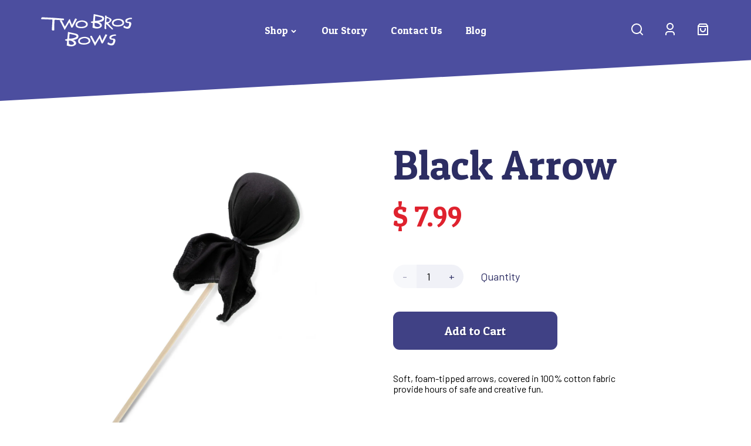

--- FILE ---
content_type: text/html; charset=utf-8
request_url: https://twobrosbows.com/products/1-black-arrow
body_size: 36413
content:
<!doctype html>
<html>
<head>


<script>!function(u){window.edgetag=window.edgetag||function(){(edgetag.stubs=edgetag.stubs||[]).push(arguments)};const t=document.createElement("script");t.type="text/javascript",t.src=u,t.async=!0;const e=document.getElementsByTagName("script")[0];e.parentNode.insertBefore(t,e)}('https://avaqb.twobrosbows.com/load');const url = new URL(window.location.href);const params = new URLSearchParams(url.search);const userId = params.get('et_u_id') || '';edgetag('init', {edgeURL: 'https://avaqb.twobrosbows.com',disableConsentCheck: true,userId});</script>



<script>!function() {const getCookie = (cookieName) => {const cookie = document.cookie;if (!cookie) {return null;}const name = cookieName + '=';const decodedCookie = decodeURIComponent(cookie);const ca = decodedCookie.split(';');for (let i = 0; i < ca.length; i++) {let c = ca[i];while (c.charAt(0) === ' ') {c = c.substring(1);}if (c.indexOf(name) === 0) {return c.substring(name.length, c.length);}}return null;};const sendEvent = ({name, payload = {}, beacon = false}) => {let options = {};if (beacon) {options = { method: 'beacon' };}edgetag('tag', name, payload, {}, options);};const sendUser = (user) => {if (!user || !Object.keys(user).length) {return;}edgetag('data', user);if (user.email) {edgetag('tag', 'map_id', {map_id: user.email,map_provider: 'shopify_email',}, { blotoutCloud: true });}};const getUser = (form, selectors) => {const user = {};if (!selectors) {return user;}Object.entries(selectors).forEach(([userKey, selector]) => {if (!selector || selector.length === 0) {return;}const selectorArray = Array.isArray(selector) ? selector : [selector];for (const selector of selectorArray) {if (!selector) {continue;}const inputUserValue = form.querySelector(selector);const userValue = (inputUserValue && inputUserValue.value) || '';if (userValue) {user[userKey] = userValue;break;}}});return user;};const getLocalCurrency = () => {if(Shopify && Shopify.currency && Shopify.currency.active) {return Shopify.currency.active.toUpperCase();}return 'USD';};const newsletterFormSelectors = ['#ContactFooter','.klaviyo-form','#wisepops-root','#contact_form','form[id*="newsletter" i]','form[id*="subscribe" i]','form.ml-block-form'];newsletterFormSelectors.push('#SubscribeFooter');const newsletterForm = newsletterFormSelectors.join(',');const actions = [{selectors: ['button[type="submit"]', 'form[action="/cart"]'],length: 2,fun: (ele) => {sendInitiateCheckout();},current: 0},{selectors: ['[name="checkout"]', 'form[action="/cart"]'],length: 2,fun: (ele) => {sendInitiateCheckout();},current: 0},{selectors: ['a[href="/checkout"]'],length: 1,fun: (ele) => {sendInitiateCheckout();},current: 0},{selectors: ['a[href="/checkout/"]'],length: 1,fun: (ele) => {sendInitiateCheckout();},current: 0},{selectors: ['[form="cart"]'],length: 1,fun: (ele) => {sendInitiateCheckout();},current: 0},{selectors: ['button.rebuy-cart__checkout-button'],length: 1,fun: (ele) => {sendInitiateCheckout();},current: 0},{selectors: ['[type="submit"]', 'form[action="/account/login"]'],length: 2,fun: (ele) => {const user = getUser(ele, {email: 'input[type="email"]'});sendUser(user);},current: 0},{selectors: ['[type="submit"]', 'form[action="/account"]'],length: 2,fun: (ele) => {let user = getUser(ele, {email: 'input[type="email"]',phone: 'input[type="tel"]',firstName: 'input[name*="first" i]',lastName: 'input[name*="last" i]'});if (!user.firstName && !user.lastName) {user = {...user,...getUser(ele, { firstName: 'input[name*="name" i]' })};}sendUser(user);edgetag('tag', 'CompleteRegistration');},current: 0},{selectors: ['[type="submit"]', newsletterForm],length: 2,fun: (ele) => {const user = getUser(ele, {email: ['input[type="email"]', 'input[name*="email" i]'],phone: ['input[type="tel"]', 'input[name*="phone" i]'],firstName: 'input[name*="name" i]',dateOfBirth: 'input[name*="birthday" i]'});sendUser(user);edgetag('tag', 'Subscribe', {}, {}, { method: 'beacon' });},current: 0},{selectors: ['button', newsletterForm],length: 2,fun: (ele) => {const user = getUser(ele, {email: ['input[type="email"]', 'input[name*="email" i]'],phone: ['input[type="tel"]', 'input[name*="phone" i]'],firstName: 'input[name*="name" i]',dateOfBirth: 'input[name*="birthday" i]'});sendUser(user);edgetag('tag', 'Subscribe', {}, {}, { method: 'beacon' });},current: 0},{selectors: ['[type="submit"]', 'form[action^="/contact"]'],length: 2,fun: (ele) => {const user = getUser(ele, {email: ['input[type="email"]', 'input[name*="email" i]'],phone: ['input[type="tel"]', 'input[name*="phone" i]'],firstName: ['input[name*="first" i]', 'input[name*="name" i]', 'input[name*="nom" i]'],lastName: 'input[id*="last" i]'});sendUser(user);edgetag('tag', 'Contact');},current: 0}];const resetActions = () => {for (let i = 0; i < actions.length; i++) {actions[i].current = 0;}};const checkElement = (element) => {if (!element || element.nodeName === 'BODY') {resetActions();return}if (element.nodeName !== 'DIV' && element.nodeName !== 'INPUT' && element.nodeName !== 'A' && element.nodeName !== 'BUTTON' && element.nodeName !== 'FORM') {checkElement(element.parentElement);return}for (let i = 0; i < actions.length; ++i) {if (element.matches(actions[i].selectors[actions[i].current])) {++actions[i].current;if (actions[i].length === actions[i].current) {actions[i].fun(element);resetActions();return}}}checkElement(element.parentElement);};let cartProcessedItems = [];const sendCartData = (payload, requestType) => {const isDuplicate = () => {if (!cartProcessedItems || !Array.isArray(cartProcessedItems) || !cartProcessedItems.length) {return false;}const currentTimestamp = Date.now();cartProcessedItems = cartProcessedItems.filter(item => (currentTimestamp - item.timestamp) <= 500);try {const payloadString = JSON.stringify(payload);return cartProcessedItems.some(item => item.payload === payloadString && item.requestType !== requestType);} catch {return false;}};if (!payload || !Array.isArray(payload) || !payload.length) {return;}if (!requestType) {console.error("[EdgeTag] Request Type is missing in sendData");}if (isDuplicate()) {return;}payload.forEach(item => {if (item.price == null || item.price === "" || !item.id) {return;}edgetag('tag', 'AddToCart', {currency: getLocalCurrency(),value: parseFloat(item.price) / 100,contents: [{id: item.product_id,variantId: item.variant_id,quantity: 1,item_price: parseFloat(item.price) / 100,title: item.title,category: item.product_type,image: item.image,brand: item.vendor,url: window.origin + item.url,type: 'product',}]}, {}, { method: 'beacon' });const cartToken = getCookie('cart');if (cartToken) {edgetag('tag', 'map_id', {map_id: cartToken,map_provider: 'shopify_cart_token',}, { blotoutCloud: true }, { method: 'beacon' });}addItemFromAddToValueCart(item);});cartProcessedItems.push({requestType,payload: JSON.stringify(payload),timestamp: Date.now()});};let currentCartValue = null;const sendInitiateCheckout = () => {let payload = {};if (currentCartValue && Object.keys(currentCartValue).length && currentCartValue.total_price != null) {payload = {currency: currentCartValue.currency,value: parseFloat(currentCartValue.total_price / 100),};payload.contents = currentCartValue.items.map(item => ({id: item.product_id,quantity: item.quantity,item_price: parseFloat(item.price / 100),variantId: item.variant_id,title: item.title,image: item.image,brand: item.vendor,url: window.origin + item.url,type: 'product',}));if (currentCartValue.token) {edgetag('tag', 'map_id', {map_id: currentCartValue.token,map_provider: 'shopify_cart_token',}, { blotoutCloud: true }, { method: 'beacon' });}}edgetag('tag', 'InitiateCheckout', payload, {}, { method: 'beacon' });};const addItemFromAddToValueCart = (item) => {if (!currentCartValue || !Object.keys(currentCartValue).length || !currentCartValue.items || !currentCartValue.items.length) {currentCartValue = {currency: getLocalCurrency(),item_count: 1,total_price: item.price,items: [item]};return;}const findIndex = currentCartValue.items.findIndex(element => element.product_id === item.product_id && element.variant_id === item.variant_id);currentCartValue.item_count += 1;currentCartValue.total_price += parseFloat(item.price);if (findIndex !== -1) {currentCartValue.items[findIndex].quantity += 1;} else {currentCartValue.items.push(item);}};const networkListener = function() {const fetch = window.fetch; window.fetch = function() { return fetch.apply(this, Array.prototype.slice.call(arguments)).then(function(t) { if (!t || !t.ok || !t.url) {return t; } try {if (t.url.indexOf("/cart/add") !== -1) {const myResponse = t.clone();Promise.resolve(myResponse.json()).then(e => {if (!e) {return;}const payload = e.items ? e.items : [e];sendCartData(payload, 'fetch');});return t;}if (t.url.indexOf("/cart.js") !== -1 || t.url.indexOf("/cart/change") !== -1) {const myResponse = t.clone();Promise.resolve(myResponse.json()).then(e => {if (!e) {return;}currentCartValue = e;});return t;} } catch (e) { } return t; }); };const origOpen = XMLHttpRequest.prototype.open;XMLHttpRequest.prototype.open = function() {this.addEventListener('load', function() {if (!this._url) {return;}if (this._url.indexOf("/cart/add") !== -1) {try {const e = JSON.parse(this.responseText);if (!e) {return;}const payload = e.items ? e.items : [e];sendCartData(payload, 'XMLHttpRequest');} catch (e) {}return;}if (this._url.indexOf("/cart.js") !== -1 || this._url.indexOf("/cart/change") !== -1) {try {const e = JSON.parse(this.responseText);if (!e) {return;}currentCartValue = e;} catch (e) {}return;}});origOpen.apply(this, arguments);};};networkListener();window.addEventListener('load', () => {edgetag('tag', 'PageView');const current = {"id":20826537033782,"title":"Default Title","option1":"Default Title","option2":null,"option3":null,"sku":"07-BLA-ARR","requires_shipping":true,"taxable":true,"featured_image":null,"available":true,"name":"Black Arrow","public_title":null,"options":["Default Title"],"price":799,"weight":45,"compare_at_price":null,"inventory_quantity":-1011,"inventory_management":null,"inventory_policy":"deny","barcode":"","requires_selling_plan":false,"selling_plan_allocations":[]};edgetag('tag', 'ViewContent', {currency: getLocalCurrency(),value: current.price / 100,contents: [{id: '2208003391542',variantId: current.id,quantity: 1,item_price: current.price / 100,title: current.name,category: 'Arrows',brand: 'Two Bros Bows',image: 'https://twobrosbows.com/cdn/shop/products/BlackArrow.jpg?v=1627321929',url: 'https://twobrosbows.com/products/1-black-arrow?variant=20826537033782',type: 'product',}],});document.addEventListener('click', (e) => {checkElement(e.target);});});if (window.location.pathname.startsWith('/search') ||window.location.pathname.startsWith('/pages/search-results-page')) {const searchParams = new URLSearchParams(window.location.search);const search = searchParams.get('q');if (search) {edgetag('tag', 'Search', { search });}}window.addEventListener('message',(event) => {if (event.origin !== 'https://creatives.attn.tv') {return;}if (!event.data || !event.data.__attentive) {return;}try {const data = event.data.__attentive;if (!data.action || !data.action.includes('LEAD')) {return;}const user = {};if(data.email) {user.email = data.email;}if(data.phone) {user.phone = data.phone.replace(/[^0-9]/g, '');}sendUser(user);edgetag('tag', 'Subscribe');} catch (e) {console.log("[Edgetag]", e);}},false);window.addEventListener('load', () => {document.querySelectorAll('a[href^="mailto:"],a[href^="tel:"]').forEach(link => {link.addEventListener('click', () => {sendEvent({ name: 'Contact' });});});document.querySelectorAll('p.storemapper_view a,p.storemapper_directions a').forEach(link => {link.addEventListener('click', () => {sendEvent({ name: 'FindLocation' });});});document.querySelectorAll('form[action="/cart/add"] input[type="submit"]').forEach(submitBtn => {submitBtn.addEventListener('click', (e) => {const form = parentFind(e, selectors.addToCartForm);if (!form) {return}let productElement = parentFind(e, '.Collection-product');if(!productElement) {productElement = parentFind(e, 'a.Featured-product');}const productIdElement = productElement.querySelector('span.stamped-product-reviews-badge');const productId = productIdElement && parseInt(productIdElement.dataset.id);const productTitle = productIdElement && productIdElement.dataset.productTitle;const productType = productIdElement && productIdElement.dataset.productType;let productPriceElement = productElement.querySelector('span.Featured-product-price');if (!productPriceElement) {productPriceElement = productElement.querySelector('.Collection-product-price span');}const productPrice = productPriceElement && parseFloat(productPriceElement.textContent.replace(/[^\d.]+/g, ''));const obj = {id: productId,quantity: 1,title: productTitle,item_price: productPrice,category: productType};sendEvent({name: 'AddToCart',payload: {name: productTitle,currency: 'usd',value: productPrice,type: 'product',contents: [obj],},fbPayload: {content_name: productTitle,currency: 'usd',value: productPrice,content_type: 'product',content_category: obj.category || '',contents: [{content_ids: [obj.id],num_items: quantity,}],content_ids: [obj.id]}});});});document.querySelectorAll('form[action="/cart/add"] button[type="submit"]').forEach(submitBtn => {submitBtn.addEventListener('click', (e) => {const form = parentFind(e, selectors.addToCartForm);if (!form) {return}const productIdElement = form.querySelector('span.stamped-product-reviews-badge');const productId = productIdElement && parseInt(productIdElement.dataset.id);const productTitle = productIdElement && productIdElement.dataset.productTitle;const productType = productIdElement && productIdElement.dataset.productType;const quantityElement = form.querySelector('input[name="quantity"]');const quantity = quantityElement && parseInt(quantityElement.value);const productPriceElement = form.querySelector('.Product-price');const productPrice = productPriceElement && parseFloat(productPriceElement.textContent.replace(/[^\d.]+/g, ''));const totalPrice = quantity * productPrice;const obj = {id: productId,quantity: quantity,title: productTitle,item_price: productPrice,category: productType};sendEvent({name: 'AddToCart', payload: {name: productTitle,currency: 'usd',value: totalPrice,type: 'product',contents: [obj],},fbPayload: {content_name: productTitle,currency: 'usd',value: totalPrice,content_type: 'product',content_category: obj.category || '',contents: [{content_ids: [obj.id],num_items: quantity,}],content_ids: [obj.id]}});});});document.querySelectorAll('button.cbb-frequently-bought-add-button,button.cbb-frequently-bought-add-button span').forEach(submitBtn => {submitBtn.addEventListener('click', (e) => {const list = document.querySelectorAll('ul.cbb-frequently-bought-selector-list li');const contents = [];let totalPrice = 0;let ids = [];list.forEach((li => {const input = li.querySelector('input[type="checkbox"]');if (input && input.checked) {const productId = parseInt(input.id);const productTitle = input.ariaLabel.slice(13);const priceElement = li.querySelector('.money');const price = priceElement && parseFloat(priceElement.textContent.replace(/[^\d.]+/g, '')) || 0;totalPrice += price;contents.push({id: productId,quantity: 1,title: productTitle,item_price: price});ids.push(productId);}}));sendEvent({name: 'AddToCart', payload: {currency: 'usd',value: totalPrice,type: 'product',contents,},fbPayload: {currency: 'usd',value: totalPrice,content_type: 'product',content_category: obj.category || '',contents: contents.map(content => ({ content_ids: [content.id], num_items: content.quantity })),content_ids: ids}});});});});}();</script>

<title>Black Arrow

&ndash; Two Bros Bows™</title>
  <meta charset="utf-8">
  <meta http-equiv="X-UA-Compatible" content="IE=edge,chrome=1">
  
    
      <meta name="description" content="Our soft, black foam-tipped arrow is covered in 100% cotton fabric provide hours of safe and creative fun. Add a few extra to your order today!">
    
  
  <link rel="canonical" href="https://twobrosbows.com/products/1-black-arrow">
  <meta name="google-site-verification" content="r-BvVd28TUl7bqk7DfSrshWCxvAEQEqhuCvjYXUAJAA" />
   <!--Fb domain verification-->
  <meta name="facebook-domain-verification" content="wj77j7amobrzzcno156yo2zeemsy36" />
  <!-- Google Search Console Verification Tag - Installed 07/15/2020 -->
  <meta name="google-site-verification" content="M56zp-VqDtWXMStbmpdlF-xJsXqhWNSpp0dUHhsCVko" />
  <meta name="google-site-verification" content="5DAkc2uB1YNYEP6Ie8A4f6lL6XKZ9Sd7_KMKmhMsOjw" />
  <meta name="viewport" content="width=device-width,initial-scale=1,shrink-to-fit=no">
  
  <script>window.performance && window.performance.mark && window.performance.mark('shopify.content_for_header.start');</script><meta id="shopify-digital-wallet" name="shopify-digital-wallet" content="/9613626/digital_wallets/dialog">
<meta name="shopify-checkout-api-token" content="4982481029b68ad27ab34aefc4019fcd">
<meta id="in-context-paypal-metadata" data-shop-id="9613626" data-venmo-supported="false" data-environment="production" data-locale="en_US" data-paypal-v4="true" data-currency="USD">
<link rel="alternate" type="application/json+oembed" href="https://twobrosbows.com/products/1-black-arrow.oembed">
<script async="async" src="/checkouts/internal/preloads.js?locale=en-US"></script>
<link rel="preconnect" href="https://shop.app" crossorigin="anonymous">
<script async="async" src="https://shop.app/checkouts/internal/preloads.js?locale=en-US&shop_id=9613626" crossorigin="anonymous"></script>
<script id="shopify-features" type="application/json">{"accessToken":"4982481029b68ad27ab34aefc4019fcd","betas":["rich-media-storefront-analytics"],"domain":"twobrosbows.com","predictiveSearch":true,"shopId":9613626,"locale":"en"}</script>
<script>var Shopify = Shopify || {};
Shopify.shop = "two-bros-bows.myshopify.com";
Shopify.locale = "en";
Shopify.currency = {"active":"USD","rate":"1.0"};
Shopify.country = "US";
Shopify.theme = {"name":"CreateApe-051421-REDESIGN-1.4","id":125874766000,"schema_name":"Two Bros Bows Theme","schema_version":"1.0.0","theme_store_id":796,"role":"main"};
Shopify.theme.handle = "null";
Shopify.theme.style = {"id":null,"handle":null};
Shopify.cdnHost = "twobrosbows.com/cdn";
Shopify.routes = Shopify.routes || {};
Shopify.routes.root = "/";</script>
<script type="module">!function(o){(o.Shopify=o.Shopify||{}).modules=!0}(window);</script>
<script>!function(o){function n(){var o=[];function n(){o.push(Array.prototype.slice.apply(arguments))}return n.q=o,n}var t=o.Shopify=o.Shopify||{};t.loadFeatures=n(),t.autoloadFeatures=n()}(window);</script>
<script>
  window.ShopifyPay = window.ShopifyPay || {};
  window.ShopifyPay.apiHost = "shop.app\/pay";
  window.ShopifyPay.redirectState = null;
</script>
<script id="shop-js-analytics" type="application/json">{"pageType":"product"}</script>
<script defer="defer" async type="module" src="//twobrosbows.com/cdn/shopifycloud/shop-js/modules/v2/client.init-shop-cart-sync_BT-GjEfc.en.esm.js"></script>
<script defer="defer" async type="module" src="//twobrosbows.com/cdn/shopifycloud/shop-js/modules/v2/chunk.common_D58fp_Oc.esm.js"></script>
<script defer="defer" async type="module" src="//twobrosbows.com/cdn/shopifycloud/shop-js/modules/v2/chunk.modal_xMitdFEc.esm.js"></script>
<script type="module">
  await import("//twobrosbows.com/cdn/shopifycloud/shop-js/modules/v2/client.init-shop-cart-sync_BT-GjEfc.en.esm.js");
await import("//twobrosbows.com/cdn/shopifycloud/shop-js/modules/v2/chunk.common_D58fp_Oc.esm.js");
await import("//twobrosbows.com/cdn/shopifycloud/shop-js/modules/v2/chunk.modal_xMitdFEc.esm.js");

  window.Shopify.SignInWithShop?.initShopCartSync?.({"fedCMEnabled":true,"windoidEnabled":true});

</script>
<script>
  window.Shopify = window.Shopify || {};
  if (!window.Shopify.featureAssets) window.Shopify.featureAssets = {};
  window.Shopify.featureAssets['shop-js'] = {"shop-cart-sync":["modules/v2/client.shop-cart-sync_DZOKe7Ll.en.esm.js","modules/v2/chunk.common_D58fp_Oc.esm.js","modules/v2/chunk.modal_xMitdFEc.esm.js"],"init-fed-cm":["modules/v2/client.init-fed-cm_B6oLuCjv.en.esm.js","modules/v2/chunk.common_D58fp_Oc.esm.js","modules/v2/chunk.modal_xMitdFEc.esm.js"],"shop-cash-offers":["modules/v2/client.shop-cash-offers_D2sdYoxE.en.esm.js","modules/v2/chunk.common_D58fp_Oc.esm.js","modules/v2/chunk.modal_xMitdFEc.esm.js"],"shop-login-button":["modules/v2/client.shop-login-button_QeVjl5Y3.en.esm.js","modules/v2/chunk.common_D58fp_Oc.esm.js","modules/v2/chunk.modal_xMitdFEc.esm.js"],"pay-button":["modules/v2/client.pay-button_DXTOsIq6.en.esm.js","modules/v2/chunk.common_D58fp_Oc.esm.js","modules/v2/chunk.modal_xMitdFEc.esm.js"],"shop-button":["modules/v2/client.shop-button_DQZHx9pm.en.esm.js","modules/v2/chunk.common_D58fp_Oc.esm.js","modules/v2/chunk.modal_xMitdFEc.esm.js"],"avatar":["modules/v2/client.avatar_BTnouDA3.en.esm.js"],"init-windoid":["modules/v2/client.init-windoid_CR1B-cfM.en.esm.js","modules/v2/chunk.common_D58fp_Oc.esm.js","modules/v2/chunk.modal_xMitdFEc.esm.js"],"init-shop-for-new-customer-accounts":["modules/v2/client.init-shop-for-new-customer-accounts_C_vY_xzh.en.esm.js","modules/v2/client.shop-login-button_QeVjl5Y3.en.esm.js","modules/v2/chunk.common_D58fp_Oc.esm.js","modules/v2/chunk.modal_xMitdFEc.esm.js"],"init-shop-email-lookup-coordinator":["modules/v2/client.init-shop-email-lookup-coordinator_BI7n9ZSv.en.esm.js","modules/v2/chunk.common_D58fp_Oc.esm.js","modules/v2/chunk.modal_xMitdFEc.esm.js"],"init-shop-cart-sync":["modules/v2/client.init-shop-cart-sync_BT-GjEfc.en.esm.js","modules/v2/chunk.common_D58fp_Oc.esm.js","modules/v2/chunk.modal_xMitdFEc.esm.js"],"shop-toast-manager":["modules/v2/client.shop-toast-manager_DiYdP3xc.en.esm.js","modules/v2/chunk.common_D58fp_Oc.esm.js","modules/v2/chunk.modal_xMitdFEc.esm.js"],"init-customer-accounts":["modules/v2/client.init-customer-accounts_D9ZNqS-Q.en.esm.js","modules/v2/client.shop-login-button_QeVjl5Y3.en.esm.js","modules/v2/chunk.common_D58fp_Oc.esm.js","modules/v2/chunk.modal_xMitdFEc.esm.js"],"init-customer-accounts-sign-up":["modules/v2/client.init-customer-accounts-sign-up_iGw4briv.en.esm.js","modules/v2/client.shop-login-button_QeVjl5Y3.en.esm.js","modules/v2/chunk.common_D58fp_Oc.esm.js","modules/v2/chunk.modal_xMitdFEc.esm.js"],"shop-follow-button":["modules/v2/client.shop-follow-button_CqMgW2wH.en.esm.js","modules/v2/chunk.common_D58fp_Oc.esm.js","modules/v2/chunk.modal_xMitdFEc.esm.js"],"checkout-modal":["modules/v2/client.checkout-modal_xHeaAweL.en.esm.js","modules/v2/chunk.common_D58fp_Oc.esm.js","modules/v2/chunk.modal_xMitdFEc.esm.js"],"shop-login":["modules/v2/client.shop-login_D91U-Q7h.en.esm.js","modules/v2/chunk.common_D58fp_Oc.esm.js","modules/v2/chunk.modal_xMitdFEc.esm.js"],"lead-capture":["modules/v2/client.lead-capture_BJmE1dJe.en.esm.js","modules/v2/chunk.common_D58fp_Oc.esm.js","modules/v2/chunk.modal_xMitdFEc.esm.js"],"payment-terms":["modules/v2/client.payment-terms_Ci9AEqFq.en.esm.js","modules/v2/chunk.common_D58fp_Oc.esm.js","modules/v2/chunk.modal_xMitdFEc.esm.js"]};
</script>
<script>(function() {
  var isLoaded = false;
  function asyncLoad() {
    if (isLoaded) return;
    isLoaded = true;
    var urls = ["https:\/\/productoptions.w3apps.co\/js\/options.js?shop=two-bros-bows.myshopify.com","https:\/\/cdn1.stamped.io\/files\/widget.min.js?shop=two-bros-bows.myshopify.com","https:\/\/cdn.jsdelivr.net\/gh\/apphq\/slidecart-dist@master\/slidecarthq-forward.js?4\u0026shop=two-bros-bows.myshopify.com"];
    for (var i = 0; i < urls.length; i++) {
      var s = document.createElement('script');
      s.type = 'text/javascript';
      s.async = true;
      s.src = urls[i];
      var x = document.getElementsByTagName('script')[0];
      x.parentNode.insertBefore(s, x);
    }
  };
  if(window.attachEvent) {
    window.attachEvent('onload', asyncLoad);
  } else {
    window.addEventListener('load', asyncLoad, false);
  }
})();</script>
<script id="__st">var __st={"a":9613626,"offset":-18000,"reqid":"5500c4da-3e54-49d3-a46c-db3972228ae5-1769033107","pageurl":"twobrosbows.com\/products\/1-black-arrow","u":"1bdcbca3b89c","p":"product","rtyp":"product","rid":2208003391542};</script>
<script>window.ShopifyPaypalV4VisibilityTracking = true;</script>
<script id="captcha-bootstrap">!function(){'use strict';const t='contact',e='account',n='new_comment',o=[[t,t],['blogs',n],['comments',n],[t,'customer']],c=[[e,'customer_login'],[e,'guest_login'],[e,'recover_customer_password'],[e,'create_customer']],r=t=>t.map((([t,e])=>`form[action*='/${t}']:not([data-nocaptcha='true']) input[name='form_type'][value='${e}']`)).join(','),a=t=>()=>t?[...document.querySelectorAll(t)].map((t=>t.form)):[];function s(){const t=[...o],e=r(t);return a(e)}const i='password',u='form_key',d=['recaptcha-v3-token','g-recaptcha-response','h-captcha-response',i],f=()=>{try{return window.sessionStorage}catch{return}},m='__shopify_v',_=t=>t.elements[u];function p(t,e,n=!1){try{const o=window.sessionStorage,c=JSON.parse(o.getItem(e)),{data:r}=function(t){const{data:e,action:n}=t;return t[m]||n?{data:e,action:n}:{data:t,action:n}}(c);for(const[e,n]of Object.entries(r))t.elements[e]&&(t.elements[e].value=n);n&&o.removeItem(e)}catch(o){console.error('form repopulation failed',{error:o})}}const l='form_type',E='cptcha';function T(t){t.dataset[E]=!0}const w=window,h=w.document,L='Shopify',v='ce_forms',y='captcha';let A=!1;((t,e)=>{const n=(g='f06e6c50-85a8-45c8-87d0-21a2b65856fe',I='https://cdn.shopify.com/shopifycloud/storefront-forms-hcaptcha/ce_storefront_forms_captcha_hcaptcha.v1.5.2.iife.js',D={infoText:'Protected by hCaptcha',privacyText:'Privacy',termsText:'Terms'},(t,e,n)=>{const o=w[L][v],c=o.bindForm;if(c)return c(t,g,e,D).then(n);var r;o.q.push([[t,g,e,D],n]),r=I,A||(h.body.append(Object.assign(h.createElement('script'),{id:'captcha-provider',async:!0,src:r})),A=!0)});var g,I,D;w[L]=w[L]||{},w[L][v]=w[L][v]||{},w[L][v].q=[],w[L][y]=w[L][y]||{},w[L][y].protect=function(t,e){n(t,void 0,e),T(t)},Object.freeze(w[L][y]),function(t,e,n,w,h,L){const[v,y,A,g]=function(t,e,n){const i=e?o:[],u=t?c:[],d=[...i,...u],f=r(d),m=r(i),_=r(d.filter((([t,e])=>n.includes(e))));return[a(f),a(m),a(_),s()]}(w,h,L),I=t=>{const e=t.target;return e instanceof HTMLFormElement?e:e&&e.form},D=t=>v().includes(t);t.addEventListener('submit',(t=>{const e=I(t);if(!e)return;const n=D(e)&&!e.dataset.hcaptchaBound&&!e.dataset.recaptchaBound,o=_(e),c=g().includes(e)&&(!o||!o.value);(n||c)&&t.preventDefault(),c&&!n&&(function(t){try{if(!f())return;!function(t){const e=f();if(!e)return;const n=_(t);if(!n)return;const o=n.value;o&&e.removeItem(o)}(t);const e=Array.from(Array(32),(()=>Math.random().toString(36)[2])).join('');!function(t,e){_(t)||t.append(Object.assign(document.createElement('input'),{type:'hidden',name:u})),t.elements[u].value=e}(t,e),function(t,e){const n=f();if(!n)return;const o=[...t.querySelectorAll(`input[type='${i}']`)].map((({name:t})=>t)),c=[...d,...o],r={};for(const[a,s]of new FormData(t).entries())c.includes(a)||(r[a]=s);n.setItem(e,JSON.stringify({[m]:1,action:t.action,data:r}))}(t,e)}catch(e){console.error('failed to persist form',e)}}(e),e.submit())}));const S=(t,e)=>{t&&!t.dataset[E]&&(n(t,e.some((e=>e===t))),T(t))};for(const o of['focusin','change'])t.addEventListener(o,(t=>{const e=I(t);D(e)&&S(e,y())}));const B=e.get('form_key'),M=e.get(l),P=B&&M;t.addEventListener('DOMContentLoaded',(()=>{const t=y();if(P)for(const e of t)e.elements[l].value===M&&p(e,B);[...new Set([...A(),...v().filter((t=>'true'===t.dataset.shopifyCaptcha))])].forEach((e=>S(e,t)))}))}(h,new URLSearchParams(w.location.search),n,t,e,['guest_login'])})(!0,!0)}();</script>
<script integrity="sha256-4kQ18oKyAcykRKYeNunJcIwy7WH5gtpwJnB7kiuLZ1E=" data-source-attribution="shopify.loadfeatures" defer="defer" src="//twobrosbows.com/cdn/shopifycloud/storefront/assets/storefront/load_feature-a0a9edcb.js" crossorigin="anonymous"></script>
<script crossorigin="anonymous" defer="defer" src="//twobrosbows.com/cdn/shopifycloud/storefront/assets/shopify_pay/storefront-65b4c6d7.js?v=20250812"></script>
<script data-source-attribution="shopify.dynamic_checkout.dynamic.init">var Shopify=Shopify||{};Shopify.PaymentButton=Shopify.PaymentButton||{isStorefrontPortableWallets:!0,init:function(){window.Shopify.PaymentButton.init=function(){};var t=document.createElement("script");t.src="https://twobrosbows.com/cdn/shopifycloud/portable-wallets/latest/portable-wallets.en.js",t.type="module",document.head.appendChild(t)}};
</script>
<script data-source-attribution="shopify.dynamic_checkout.buyer_consent">
  function portableWalletsHideBuyerConsent(e){var t=document.getElementById("shopify-buyer-consent"),n=document.getElementById("shopify-subscription-policy-button");t&&n&&(t.classList.add("hidden"),t.setAttribute("aria-hidden","true"),n.removeEventListener("click",e))}function portableWalletsShowBuyerConsent(e){var t=document.getElementById("shopify-buyer-consent"),n=document.getElementById("shopify-subscription-policy-button");t&&n&&(t.classList.remove("hidden"),t.removeAttribute("aria-hidden"),n.addEventListener("click",e))}window.Shopify?.PaymentButton&&(window.Shopify.PaymentButton.hideBuyerConsent=portableWalletsHideBuyerConsent,window.Shopify.PaymentButton.showBuyerConsent=portableWalletsShowBuyerConsent);
</script>
<script data-source-attribution="shopify.dynamic_checkout.cart.bootstrap">document.addEventListener("DOMContentLoaded",(function(){function t(){return document.querySelector("shopify-accelerated-checkout-cart, shopify-accelerated-checkout")}if(t())Shopify.PaymentButton.init();else{new MutationObserver((function(e,n){t()&&(Shopify.PaymentButton.init(),n.disconnect())})).observe(document.body,{childList:!0,subtree:!0})}}));
</script>
<link id="shopify-accelerated-checkout-styles" rel="stylesheet" media="screen" href="https://twobrosbows.com/cdn/shopifycloud/portable-wallets/latest/accelerated-checkout-backwards-compat.css" crossorigin="anonymous">
<style id="shopify-accelerated-checkout-cart">
        #shopify-buyer-consent {
  margin-top: 1em;
  display: inline-block;
  width: 100%;
}

#shopify-buyer-consent.hidden {
  display: none;
}

#shopify-subscription-policy-button {
  background: none;
  border: none;
  padding: 0;
  text-decoration: underline;
  font-size: inherit;
  cursor: pointer;
}

#shopify-subscription-policy-button::before {
  box-shadow: none;
}

      </style>

<script>window.performance && window.performance.mark && window.performance.mark('shopify.content_for_header.end');</script> <!-- Header hook for plugins -->
  <link href="//twobrosbows.com/cdn/shop/t/28/assets/styles.css?v=129813885448639789111699382493" rel="stylesheet" type="text/css" media="all" />
  <!-- EdgeTag inclusions -->
  <script>
  !function() {
    const facebookPixel = '444645293226813'
    const getCookie = (cname) => {
      const name = cname + "=";
      const decodedCookie = decodeURIComponent(document.cookie);
      const ca = decodedCookie.split(';');
      for(let i = 0; i <ca.length; i++) {
        let c = ca[i];
        while (c.charAt(0) == ' ') {
          c = c.substring(1);
        }

        if (c.indexOf(name) == 0) {
          return c.substring(name.length, c.length);
        }
      }
      return "";
    }

    !(function (f, b, e, v, n, t, s) {
        if (f.fbq) return;
        n = f.fbq = function () {
            n.callMethod ? n.callMethod.apply(n, arguments) : n.queue.push(arguments);
        };
        if (!f._fbq) f._fbq = n;
        n.push = n;
        n.loaded = !0;
        n.version = "2.0";
        n.queue = [];
    })(window, document);

    const tagId = getCookie('tag_user_id')
    if (tagId) {
      fbq('init', facebookPixel, { external_id: tagId })
    }
}();
</script>

  <script>
  !function() {
    const tagUrl = 'https://pbtue.twobrosbows.com'
    !function(u){window.edgetag=window.edgetag||function(){(edgetag.stubs=edgetag.stubs||[]).push(arguments)};const t=document.createElement("script");t.type="text/javascript",t.src=u,t.async=!0;const e=document.getElementsByTagName("script")[0];e.parentNode.insertBefore(t,e)}(`${tagUrl}/load`);
    edgetag('init', {
      edgeURL: tagUrl,
      disableConsentCheck: true
    })
  }();
</script>

<script>
!function() {
  /*
    SELECTORS
   */
  const selectors = {
    footerNewsletterForm: '#SubscribeFooter',
    footerNewsletterEmail: 'input[type="email"]',

    registrationForm: 'form[action="/account"]',
    registrationEmail: 'input[type="email"]',
    registrationFirstName: 'input#EtFirstName',
    registrationLastName: 'input#EtLastName',

    loginForm: 'form[action="/account/login"]',
    loginEmail: 'input[type="email"]',

    searchPage: '/search',

    checkoutForm: 'form[action="/cart"]',

    addToCartForm: 'form[action="/cart/add"]'
  }

  const parentFind = (e, selector) => {
    const paths = e.path
    if (!paths || paths.length === 0) {
      return null
    }

    for (const path of paths) {
      if (path.nodeName === '#document') {
        return null
      }

      if (path.matches(selector)) {
        return path
      }
    }

    return null
  }

  // Page View
  edgetag('tag', 'PageView')

  
    edgetag('tag', 'ViewContent', {
      name: 'Black Arrow',
      currency: 'USD',
      type: 'product',
      category: 'Arrows',
      contents: [{
        id: '2208003391542',
        quantity: 1,
        item_price: 7.99,
        title: 'Black Arrow',
        category: 'Arrows'
      }],
      value: 7.99,
    })
  

  window.addEventListener("load", () => {
    // Checkout form
    document.querySelectorAll(selectors.checkoutForm).forEach(form => {
      form.addEventListener('submit', (e) => {
        if(e.submitter.matches('button[name="checkout"]')) {
          edgetag('tag', 'InitiateCheckout')
        }
      })
    })

    // Search
    if (window.location.pathname.startsWith(selectors.searchPage)) {
      let searchParams = new URLSearchParams(window.location.search)
      const search = searchParams.get('q')
      if (searchParams.get('q')) {
        edgetag('tag', 'Search', {
          search,
        })
      }
    }

    // Login
    document.querySelectorAll(selectors.loginForm).forEach(form => {
      form.addEventListener('submit', (e) => {
        const inputEmail = e.target.querySelector(selectors.loginEmail)
        const email = inputEmail && inputEmail.value
        if (email) {
          edgetag('user', 'email', email)
        }
      })
    })

    // Registration
    document.querySelectorAll(selectors.registrationForm).forEach(form => {
      form.addEventListener('submit', (e) => {
        const inputEmail = e.target.querySelector(selectors.registrationEmail)
        const email = (inputEmail && inputEmail.value) || ''
        if (email) {
          edgetag('user', 'email', email)
        }

        const inputFirstName = e.target.querySelector(selectors.registrationFirstName)
        const firstName = (inputFirstName && inputFirstName.value) || ''
        if (firstName) {
          edgetag('user', 'firstName', firstName)
        }

        const inputLastName = e.target.querySelector(selectors.registrationLastName)
        const lastName = (inputLastName && inputLastName.value) || ''
        if (lastName) {
          edgetag('user', 'lastName', lastName)
        }

        edgetag('tag', 'CompleteRegistration')
      })
    })

    // Footer newsletter
    document.querySelectorAll(selectors.footerNewsletterForm).forEach(form => {
      form.addEventListener('submit', (e) => {
        const inputEmail = e.target.querySelector(selectors.footerNewsletterEmail)
        const email = inputEmail && inputEmail.value
        if (email) {
          edgetag('user', 'email', email)
        }

        edgetag('tag', 'Subscribe')
      })
    })

    // Custom code - Contact us 
    document.querySelectorAll('a[href^="mailto:"],a[href^="tel:"]').forEach(link => {
      link.addEventListener('click', () => {
        edgetag('tag', 'Contact')
      })
    })

    // Custom code - Find location
    document.querySelectorAll('p.storemapper_view a,p.storemapper_directions a').forEach(link => {
      link.addEventListener('click', () => {
        edgetag('tag', 'FindLocation')
      })
    })

    // Custom code - Add to cart on main page and rebuy section
    document.querySelectorAll('form[action="/cart/add"] input[type="submit"]').forEach(submitBtn => {
      submitBtn.addEventListener('click', (e) => {
        const form = parentFind(e, selectors.addToCartForm)
        if (!form) {
          return
        }

        let productElement = parentFind(e, '.Collection-product')
        if(!productElement) {
          productElement = parentFind(e, 'a.Featured-product')
        }

        const productIdElement = productElement.querySelector('span.stamped-product-reviews-badge')
        const productId = productIdElement && parseInt(productIdElement.dataset.id)
        const productTitle = productIdElement && productIdElement.dataset.productTitle
        const productType = productIdElement && productIdElement.dataset.productType

        let productPriceElement = productElement.querySelector('span.Featured-product-price')
        if (!productPriceElement) {
          productPriceElement = productElement.querySelector('.Collection-product-price span')
        }
        const productPrice = productPriceElement && parseFloat(productPriceElement.textContent.replace(/[^\d.]+/g, ''))

        const obj = {
          id: productId,
          quantity: 1,
          title: productTitle,
          item_price: productPrice,
          category: productType
        }

        edgetag('tag', 'AddToCart', {
          name: productTitle,
          currency: 'usd',
          value: productPrice,
          type: 'product',
          contents: [
            obj
          ],
        })
      })
    })

    // Custom code - Add to cart on product view page
    document.querySelectorAll('form[action="/cart/add"] button[type="submit"]').forEach(submitBtn => {
      submitBtn.addEventListener('click', (e) => {
        const form = parentFind(e, selectors.addToCartForm)
        if (!form) {
          return
        }

        const productIdElement = form.querySelector('span.stamped-product-reviews-badge')
        const productId = productIdElement && parseInt(productIdElement.dataset.id)
        const productTitle = productIdElement && productIdElement.dataset.productTitle
        const productType = productIdElement && productIdElement.dataset.productType

        const quantityElement = form.querySelector('input[name="quantity"]')
        const quantity = quantityElement && parseInt(quantityElement.value)

        const productPriceElement = form.querySelector('.Product-price')
        const productPrice = productPriceElement && parseFloat(productPriceElement.textContent.replace(/[^\d.]+/g, ''))

        const totalPrice = quantity * productPrice

        const obj = {
          id: productId,
          quantity: quantity,
          title: productTitle,
          item_price: productPrice,
          category: productType
        }

        edgetag('tag', 'AddToCart', {
          name: productTitle,
          currency: 'usd',
          value: totalPrice,
          type: 'product',
          contents: [
            obj
          ],
        })
      })
    })

    // Custom code - Add selected to cart on product view page
    document.querySelectorAll('button.cbb-frequently-bought-add-button,button.cbb-frequently-bought-add-button span').forEach(submitBtn => {
      submitBtn.addEventListener('click', (e) => {
        const list = document.querySelectorAll('ul.cbb-frequently-bought-selector-list li')
        const contents = []
        let totalPrice = 0

        list.forEach((li => {
          const input = li.querySelector('input[type="checkbox"]')
          if(input && input.checked) {
            const productId = parseInt(input.id)
            const productTitle = input.ariaLabel.slice(13)

            const priceElement = li.querySelector('.money')
            const price = priceElement && parseFloat(priceElement.textContent.replace(/[^\d.]+/g, '')) || 0

            totalPrice += price

            contents.push({
              id: productId,
              quantity: 1,
              title: productTitle,
              item_price: price
            })
          }
        }))

        edgetag('tag', 'AddToCart', {
          currency: 'usd',
          value: totalPrice,
          type: 'product',
          contents,
        })
      })
    })
  })
}();
</script>

  <link rel="shortcut icon" href="//twobrosbows.com/cdn/shop/t/28/assets/favicon.png?v=49041831131212477651629155161" type="image/png">

                  <script src="//twobrosbows.com/cdn/shop/t/28/assets/bss-file-configdata.js?v=9770731135603976541700071269" type="text/javascript"></script> <script src="//twobrosbows.com/cdn/shop/t/28/assets/bss-file-configdata-banner.js?v=151034973688681356691680279706" type="text/javascript"></script> <script src="//twobrosbows.com/cdn/shop/t/28/assets/bss-file-configdata-popup.js?v=173992696638277510541680279706" type="text/javascript"></script><script>
                if (typeof BSS_PL == 'undefined') {
                    var BSS_PL = {};
                }
                var bssPlApiServer = "https://product-labels-pro.bsscommerce.com";
                BSS_PL.customerTags = 'null';
                BSS_PL.customerId = 'null';
                BSS_PL.configData = configDatas;
                BSS_PL.configDataBanner = configDataBanners ? configDataBanners : [];
                BSS_PL.configDataPopup = configDataPopups ? configDataPopups : [];
                BSS_PL.storeId = 21260;
                BSS_PL.currentPlan = "free";
                BSS_PL.storeIdCustomOld = "10678";
                BSS_PL.storeIdOldWIthPriority = "12200";
                BSS_PL.apiServerProduction = "https://product-labels-pro.bsscommerce.com";
                
                BSS_PL.integration = {"laiReview":{"status":0,"config":[]}}
                BSS_PL.settingsData = {}
                </script>
            <style>
.homepage-slideshow .slick-slide .bss_pl_img {
    visibility: hidden !important;
}
</style>
  <!-- Pinterest Tag -->
<script>
!function(e){if(!window.pintrk){window.pintrk = function () {
window.pintrk.queue.push(Array.prototype.slice.call(arguments))};var
  n=window.pintrk;n.queue=[],n.version="3.0";var
  t=document.createElement("script");t.async=!0,t.src=e;var
  r=document.getElementsByTagName("script")[0];
  r.parentNode.insertBefore(t,r)}}("https://s.pinimg.com/ct/core.js");
pintrk('load', '2613595897117', {em: '<user_email_address>'});
pintrk('page');
</script>
<noscript>
<img height="1" width="1" style="display:none;" alt=""
  src="https://ct.pinterest.com/v3/?event=init&tid=2613595897117&pd[em]=<hashed_email_address>&noscript=1" />
</noscript>
<!-- end Pinterest Tag -->
                    <!-- BEGIN app block: shopify://apps/frequently-bought/blocks/app-embed-block/b1a8cbea-c844-4842-9529-7c62dbab1b1f --><script>
    window.codeblackbelt = window.codeblackbelt || {};
    window.codeblackbelt.shop = window.codeblackbelt.shop || 'two-bros-bows.myshopify.com';
    
        window.codeblackbelt.productId = 2208003391542;</script><script src="//cdn.codeblackbelt.com/widgets/frequently-bought-together/main.min.js?version=2026012117-0500" async></script>
 <!-- END app block --><!-- BEGIN app block: shopify://apps/ta-labels-badges/blocks/bss-pl-config-data/91bfe765-b604-49a1-805e-3599fa600b24 --><script
    id='bss-pl-config-data'
>
	let TAE_StoreId = "21260";
	if (typeof BSS_PL == 'undefined' || TAE_StoreId !== "") {
  		var BSS_PL = {};
		BSS_PL.storeId = 21260;
		BSS_PL.currentPlan = "free";
		BSS_PL.apiServerProduction = "https://product-labels-pro.bsscommerce.com";
		BSS_PL.publicAccessToken = null;
		BSS_PL.customerTags = "null";
		BSS_PL.customerId = "null";
		BSS_PL.storeIdCustomOld = 10678;
		BSS_PL.storeIdOldWIthPriority = 12200;
		BSS_PL.storeIdOptimizeAppendLabel = null
		BSS_PL.optimizeCodeIds = null; 
		BSS_PL.extendedFeatureIds = null;
		BSS_PL.integration = {"laiReview":{"status":0,"config":[]}};
		BSS_PL.settingsData  = {};
		BSS_PL.configProductMetafields = null;
		BSS_PL.configVariantMetafields = null;
		
		BSS_PL.configData = [].concat({"id":41295,"name":"Sale","priority":0,"enable_priority":0,"enable":1,"pages":"1,2,3,4,7","related_product_tag":null,"first_image_tags":null,"img_url":"label_shopify_2-03.png","public_img_url":"https://cdn.shopify.com/s/files/1/0961/3626/files/label_shopify_2-03.png?v=1694788573","position":0,"apply":0,"product_type":0,"exclude_products":null,"collection_image_type":0,"product":"2256614275,2086061867062,4341286086,4341301702","variant":"","collection":"","exclude_product_ids":"","collection_image":"","inventory":0,"tags":"","excludeTags":"","vendors":"","from_price":null,"to_price":null,"domain_id":21260,"locations":"","enable_allowed_countries":false,"locales":"","enable_allowed_locales":false,"enable_visibility_date":false,"from_date":null,"to_date":null,"enable_discount_range":false,"discount_type":1,"discount_from":null,"discount_to":null,"label_text":"Hello!","label_text_color":"#ffffff","label_text_background_color":"#ff7f50","label_text_font_size":12,"label_text_no_image":1,"label_text_in_stock":"In Stock","label_text_out_stock":"Sold out","label_shadow":0,"label_opacity":100,"topBottom_padding":4,"border_radius":"0px 0px 0px 0px","label_shadow_color":"#808080","label_text_style":0,"label_text_font_family":null,"label_text_font_url":null,"label_preview_image":"/static/adminhtml/images/sample.jpg","label_text_enable":0,"customer_tags":"","exclude_customer_tags":"","customer_type":"allcustomers","exclude_customers":null,"label_on_image":"2","label_type":1,"badge_type":0,"custom_selector":null,"margin_top":0,"margin_bottom":0,"mobile_height_label":30,"mobile_width_label":30,"mobile_font_size_label":12,"emoji":null,"emoji_position":null,"transparent_background":null,"custom_page":null,"check_custom_page":"0","include_custom_page":null,"check_include_custom_page":false,"margin_left":0,"instock":null,"price_range_from":null,"price_range_to":null,"enable_price_range":0,"enable_product_publish":0,"selected_product":"null","product_publish_from":null,"product_publish_to":null,"enable_countdown_timer":0,"option_format_countdown":0,"countdown_time":null,"option_end_countdown":null,"start_day_countdown":null,"countdown_type":1,"countdown_daily_from_time":null,"countdown_daily_to_time":null,"countdown_interval_start_time":null,"countdown_interval_length":null,"countdown_interval_break_length":null,"public_url_s3":"https://shopify-production-product-labels.s3.us-east-2.amazonaws.com/public/static/adminhtml/libs/13/label_shopify_2-03.png","enable_visibility_period":0,"visibility_period":1,"createdAt":"2022-03-23T14:48:49.000Z","customer_ids":"","exclude_customer_ids":"","angle":0,"toolTipText":"","label_shape":"rectangle","mobile_fixed_percent_label":"percentage","desktop_width_label":30,"desktop_height_label":30,"desktop_fixed_percent_label":"percentage","mobile_position":0,"desktop_label_unlimited_top":33,"desktop_label_unlimited_left":33,"mobile_label_unlimited_top":33,"mobile_label_unlimited_left":33,"mobile_margin_top":0,"mobile_margin_left":0,"mobile_config_label_enable":null,"mobile_default_config":1,"mobile_margin_bottom":0,"enable_fixed_time":0,"fixed_time":"[{\"name\":\"Sunday\",\"selected\":false,\"allDay\":false,\"timeStart\":\"00:00\",\"timeEnd\":\"23:59\",\"disabledAllDay\":true,\"disabledTime\":true},{\"name\":\"Monday\",\"selected\":false,\"allDay\":false,\"timeStart\":\"00:00\",\"timeEnd\":\"23:59\",\"disabledAllDay\":true,\"disabledTime\":true},{\"name\":\"Tuesday\",\"selected\":false,\"allDay\":false,\"timeStart\":\"00:00\",\"timeEnd\":\"23:59\",\"disabledAllDay\":true,\"disabledTime\":true},{\"name\":\"Wednesday\",\"selected\":false,\"allDay\":false,\"timeStart\":\"00:00\",\"timeEnd\":\"23:59\",\"disabledAllDay\":true,\"disabledTime\":true},{\"name\":\"Thursday\",\"selected\":false,\"allDay\":false,\"timeStart\":\"00:00\",\"timeEnd\":\"23:59\",\"disabledAllDay\":true,\"disabledTime\":true},{\"name\":\"Friday\",\"selected\":false,\"allDay\":false,\"timeStart\":\"00:00\",\"timeEnd\":\"23:59\",\"disabledAllDay\":true,\"disabledTime\":true},{\"name\":\"Saturday\",\"selected\":false,\"allDay\":false,\"timeStart\":\"00:00\",\"timeEnd\":\"23:59\",\"disabledAllDay\":true,\"disabledTime\":true}]","statusLabelHoverText":0,"labelHoverTextLink":"","labelAltText":"","statusLabelAltText":0,"enable_badge_stock":0,"badge_stock_style":1,"badge_stock_config":null,"enable_multi_badge":null,"animation_type":0,"animation_duration":2,"animation_repeat_option":0,"animation_repeat":0,"desktop_show_badges":1,"mobile_show_badges":1,"desktop_show_labels":1,"mobile_show_labels":1,"label_text_unlimited_stock":"Unlimited Stock","img_plan_id":0,"label_badge_type":null,"deletedAt":null,"desktop_lock_aspect_ratio":false,"mobile_lock_aspect_ratio":false,"img_aspect_ratio":1,"preview_board_width":442,"preview_board_height":442,"set_size_on_mobile":true,"set_position_on_mobile":true,"set_margin_on_mobile":true,"from_stock":0,"to_stock":0,"condition_product_title":"{\"enable\":false,\"type\":1,\"content\":\"\"}","conditions_apply_type":"{}","public_font_url":null,"font_size_ratio":null,"group_ids":null,"updatedAt":"2024-03-13T15:58:12.000Z","multipleBadge":null,"translations":[],"label_id":41295,"label_text_id":41295,"bg_style":"solid"},{"id":41067,"name":"Best Sellers","priority":0,"enable_priority":0,"enable":1,"pages":"1,2,3,4,7","related_product_tag":null,"first_image_tags":null,"img_url":"label_shopify_2-15.png","public_img_url":"https://cdn.shopify.com/s/files/1/0961/3626/files/label_shopify_2-15.png?v=1706886916","position":0,"apply":0,"product_type":0,"exclude_products":null,"collection_image_type":0,"product":"6389822470,6389921158,4331382150,4331361798,10500393548,6389885638,2058808000566,2032462757942,2257340931,2258032643,2030038220854,2030041071670","variant":"","collection":"","exclude_product_ids":"","collection_image":"","inventory":0,"tags":"","excludeTags":"","vendors":"","from_price":null,"to_price":null,"domain_id":21260,"locations":"","enable_allowed_countries":false,"locales":"","enable_allowed_locales":false,"enable_visibility_date":false,"from_date":null,"to_date":null,"enable_discount_range":false,"discount_type":1,"discount_from":null,"discount_to":null,"label_text":"Hello!","label_text_color":"#ffffff","label_text_background_color":"#ff7f50","label_text_font_size":12,"label_text_no_image":1,"label_text_in_stock":"In Stock","label_text_out_stock":"Sold out","label_shadow":0,"label_opacity":100,"topBottom_padding":4,"border_radius":"0px 0px 0px 0px","label_shadow_color":"#808080","label_text_style":0,"label_text_font_family":null,"label_text_font_url":null,"label_preview_image":"/static/adminhtml/images/sample.jpg","label_text_enable":0,"customer_tags":"","exclude_customer_tags":"","customer_type":"allcustomers","exclude_customers":null,"label_on_image":"2","label_type":1,"badge_type":0,"custom_selector":null,"margin_top":0,"margin_bottom":0,"mobile_height_label":30,"mobile_width_label":30,"mobile_font_size_label":12,"emoji":null,"emoji_position":null,"transparent_background":null,"custom_page":null,"check_custom_page":null,"include_custom_page":null,"check_include_custom_page":false,"margin_left":0,"instock":null,"price_range_from":null,"price_range_to":null,"enable_price_range":0,"enable_product_publish":0,"selected_product":"null","product_publish_from":null,"product_publish_to":null,"enable_countdown_timer":0,"option_format_countdown":0,"countdown_time":null,"option_end_countdown":null,"start_day_countdown":null,"countdown_type":1,"countdown_daily_from_time":null,"countdown_daily_to_time":null,"countdown_interval_start_time":null,"countdown_interval_length":null,"countdown_interval_break_length":null,"public_url_s3":"https://shopify-production-product-labels.s3.us-east-2.amazonaws.com/public/static/adminhtml/libs/13/label_shopify_2-15.png","enable_visibility_period":0,"visibility_period":1,"createdAt":"2022-03-21T14:16:20.000Z","customer_ids":"","exclude_customer_ids":"","angle":0,"toolTipText":"","label_shape":"rectangle","mobile_fixed_percent_label":"percentage","desktop_width_label":30,"desktop_height_label":30,"desktop_fixed_percent_label":"percentage","mobile_position":0,"desktop_label_unlimited_top":33,"desktop_label_unlimited_left":33,"mobile_label_unlimited_top":33,"mobile_label_unlimited_left":33,"mobile_margin_top":0,"mobile_margin_left":0,"mobile_config_label_enable":null,"mobile_default_config":1,"mobile_margin_bottom":0,"enable_fixed_time":0,"fixed_time":"[{\"name\":\"Sunday\",\"selected\":false,\"allDay\":false,\"timeStart\":\"00:00\",\"timeEnd\":\"23:59\",\"disabledAllDay\":true,\"disabledTime\":true},{\"name\":\"Monday\",\"selected\":false,\"allDay\":false,\"timeStart\":\"00:00\",\"timeEnd\":\"23:59\",\"disabledAllDay\":true,\"disabledTime\":true},{\"name\":\"Tuesday\",\"selected\":false,\"allDay\":false,\"timeStart\":\"00:00\",\"timeEnd\":\"23:59\",\"disabledAllDay\":true,\"disabledTime\":true},{\"name\":\"Wednesday\",\"selected\":false,\"allDay\":false,\"timeStart\":\"00:00\",\"timeEnd\":\"23:59\",\"disabledAllDay\":true,\"disabledTime\":true},{\"name\":\"Thursday\",\"selected\":false,\"allDay\":false,\"timeStart\":\"00:00\",\"timeEnd\":\"23:59\",\"disabledAllDay\":true,\"disabledTime\":true},{\"name\":\"Friday\",\"selected\":false,\"allDay\":false,\"timeStart\":\"00:00\",\"timeEnd\":\"23:59\",\"disabledAllDay\":true,\"disabledTime\":true},{\"name\":\"Saturday\",\"selected\":false,\"allDay\":false,\"timeStart\":\"00:00\",\"timeEnd\":\"23:59\",\"disabledAllDay\":true,\"disabledTime\":true}]","statusLabelHoverText":0,"labelHoverTextLink":"","labelAltText":"","statusLabelAltText":0,"enable_badge_stock":0,"badge_stock_style":1,"badge_stock_config":null,"enable_multi_badge":null,"animation_type":0,"animation_duration":2,"animation_repeat_option":0,"animation_repeat":0,"desktop_show_badges":1,"mobile_show_badges":1,"desktop_show_labels":1,"mobile_show_labels":1,"label_text_unlimited_stock":"Unlimited Stock","img_plan_id":0,"label_badge_type":null,"deletedAt":null,"desktop_lock_aspect_ratio":false,"mobile_lock_aspect_ratio":false,"img_aspect_ratio":1,"preview_board_width":500,"preview_board_height":500,"set_size_on_mobile":true,"set_position_on_mobile":true,"set_margin_on_mobile":true,"from_stock":0,"to_stock":0,"condition_product_title":"{\"enable\":false,\"type\":1,\"content\":\"\"}","conditions_apply_type":"{}","public_font_url":null,"font_size_ratio":null,"group_ids":null,"updatedAt":"2024-02-02T15:15:20.000Z","multipleBadge":null,"translations":[],"label_id":41067,"label_text_id":41067,"bg_style":"solid"},);

		
		BSS_PL.configDataBanner = [].concat();

		
		BSS_PL.configDataPopup = [].concat();

		
		BSS_PL.configDataLabelGroup = [].concat();
		
		
		BSS_PL.collectionID = ``;
		BSS_PL.collectionHandle = ``;
		BSS_PL.collectionTitle = ``;

		
		BSS_PL.conditionConfigData = [].concat();
	}
</script>




<style>
    
    

</style>

<script>
    function bssLoadScripts(src, callback, isDefer = false) {
        const scriptTag = document.createElement('script');
        document.head.appendChild(scriptTag);
        scriptTag.src = src;
        if (isDefer) {
            scriptTag.defer = true;
        } else {
            scriptTag.async = true;
        }
        if (callback) {
            scriptTag.addEventListener('load', function () {
                callback();
            });
        }
    }
    const scriptUrls = [
        "https://cdn.shopify.com/extensions/019bdf67-379d-7b8b-a73d-7733aa4407b8/product-label-559/assets/bss-pl-init-helper.js",
        "https://cdn.shopify.com/extensions/019bdf67-379d-7b8b-a73d-7733aa4407b8/product-label-559/assets/bss-pl-init-config-run-scripts.js",
    ];
    Promise.all(scriptUrls.map((script) => new Promise((resolve) => bssLoadScripts(script, resolve)))).then((res) => {
        console.log('BSS scripts loaded');
        window.bssScriptsLoaded = true;
    });

	function bssInitScripts() {
		if (BSS_PL.configData.length) {
			const enabledFeature = [
				{ type: 1, script: "https://cdn.shopify.com/extensions/019bdf67-379d-7b8b-a73d-7733aa4407b8/product-label-559/assets/bss-pl-init-for-label.js" },
				{ type: 2, badge: [0, 7, 8], script: "https://cdn.shopify.com/extensions/019bdf67-379d-7b8b-a73d-7733aa4407b8/product-label-559/assets/bss-pl-init-for-badge-product-name.js" },
				{ type: 2, badge: [1, 11], script: "https://cdn.shopify.com/extensions/019bdf67-379d-7b8b-a73d-7733aa4407b8/product-label-559/assets/bss-pl-init-for-badge-product-image.js" },
				{ type: 2, badge: 2, script: "https://cdn.shopify.com/extensions/019bdf67-379d-7b8b-a73d-7733aa4407b8/product-label-559/assets/bss-pl-init-for-badge-custom-selector.js" },
				{ type: 2, badge: [3, 9, 10], script: "https://cdn.shopify.com/extensions/019bdf67-379d-7b8b-a73d-7733aa4407b8/product-label-559/assets/bss-pl-init-for-badge-price.js" },
				{ type: 2, badge: 4, script: "https://cdn.shopify.com/extensions/019bdf67-379d-7b8b-a73d-7733aa4407b8/product-label-559/assets/bss-pl-init-for-badge-add-to-cart-btn.js" },
				{ type: 2, badge: 5, script: "https://cdn.shopify.com/extensions/019bdf67-379d-7b8b-a73d-7733aa4407b8/product-label-559/assets/bss-pl-init-for-badge-quantity-box.js" },
				{ type: 2, badge: 6, script: "https://cdn.shopify.com/extensions/019bdf67-379d-7b8b-a73d-7733aa4407b8/product-label-559/assets/bss-pl-init-for-badge-buy-it-now-btn.js" }
			]
				.filter(({ type, badge }) => BSS_PL.configData.some(item => item.label_type === type && (badge === undefined || (Array.isArray(badge) ? badge.includes(item.badge_type) : item.badge_type === badge))) || (type === 1 && BSS_PL.configDataLabelGroup && BSS_PL.configDataLabelGroup.length))
				.map(({ script }) => script);
				
            enabledFeature.forEach((src) => bssLoadScripts(src));

            if (enabledFeature.length) {
                const src = "https://cdn.shopify.com/extensions/019bdf67-379d-7b8b-a73d-7733aa4407b8/product-label-559/assets/bss-product-label-js.js";
                bssLoadScripts(src);
            }
        }

        if (BSS_PL.configDataBanner && BSS_PL.configDataBanner.length) {
            const src = "https://cdn.shopify.com/extensions/019bdf67-379d-7b8b-a73d-7733aa4407b8/product-label-559/assets/bss-product-label-banner.js";
            bssLoadScripts(src);
        }

        if (BSS_PL.configDataPopup && BSS_PL.configDataPopup.length) {
            const src = "https://cdn.shopify.com/extensions/019bdf67-379d-7b8b-a73d-7733aa4407b8/product-label-559/assets/bss-product-label-popup.js";
            bssLoadScripts(src);
        }

        if (window.location.search.includes('bss-pl-custom-selector')) {
            const src = "https://cdn.shopify.com/extensions/019bdf67-379d-7b8b-a73d-7733aa4407b8/product-label-559/assets/bss-product-label-custom-position.js";
            bssLoadScripts(src, null, true);
        }
    }
    bssInitScripts();
</script>


<!-- END app block --><!-- BEGIN app block: shopify://apps/klaviyo-email-marketing-sms/blocks/klaviyo-onsite-embed/2632fe16-c075-4321-a88b-50b567f42507 -->












  <script async src="https://static.klaviyo.com/onsite/js/YtsiBp/klaviyo.js?company_id=YtsiBp"></script>
  <script>!function(){if(!window.klaviyo){window._klOnsite=window._klOnsite||[];try{window.klaviyo=new Proxy({},{get:function(n,i){return"push"===i?function(){var n;(n=window._klOnsite).push.apply(n,arguments)}:function(){for(var n=arguments.length,o=new Array(n),w=0;w<n;w++)o[w]=arguments[w];var t="function"==typeof o[o.length-1]?o.pop():void 0,e=new Promise((function(n){window._klOnsite.push([i].concat(o,[function(i){t&&t(i),n(i)}]))}));return e}}})}catch(n){window.klaviyo=window.klaviyo||[],window.klaviyo.push=function(){var n;(n=window._klOnsite).push.apply(n,arguments)}}}}();</script>

  
    <script id="viewed_product">
      if (item == null) {
        var _learnq = _learnq || [];

        var MetafieldReviews = null
        var MetafieldYotpoRating = null
        var MetafieldYotpoCount = null
        var MetafieldLooxRating = null
        var MetafieldLooxCount = null
        var okendoProduct = null
        var okendoProductReviewCount = null
        var okendoProductReviewAverageValue = null
        try {
          // The following fields are used for Customer Hub recently viewed in order to add reviews.
          // This information is not part of __kla_viewed. Instead, it is part of __kla_viewed_reviewed_items
          MetafieldReviews = {"rating":{"scale_min":"1.0","scale_max":"5.0","value":"5.0"},"rating_count":5};
          MetafieldYotpoRating = null
          MetafieldYotpoCount = null
          MetafieldLooxRating = null
          MetafieldLooxCount = null

          okendoProduct = null
          // If the okendo metafield is not legacy, it will error, which then requires the new json formatted data
          if (okendoProduct && 'error' in okendoProduct) {
            okendoProduct = null
          }
          okendoProductReviewCount = okendoProduct ? okendoProduct.reviewCount : null
          okendoProductReviewAverageValue = okendoProduct ? okendoProduct.reviewAverageValue : null
        } catch (error) {
          console.error('Error in Klaviyo onsite reviews tracking:', error);
        }

        var item = {
          Name: "Black Arrow",
          ProductID: 2208003391542,
          Categories: ["Foam-Tipped Arrows For Kids"],
          ImageURL: "https://twobrosbows.com/cdn/shop/products/BlackArrow_grande.jpg?v=1627321929",
          URL: "https://twobrosbows.com/products/1-black-arrow",
          Brand: "Two Bros Bows",
          Price: "$ 7.99",
          Value: "7.99",
          CompareAtPrice: "$ 0.00"
        };
        _learnq.push(['track', 'Viewed Product', item]);
        _learnq.push(['trackViewedItem', {
          Title: item.Name,
          ItemId: item.ProductID,
          Categories: item.Categories,
          ImageUrl: item.ImageURL,
          Url: item.URL,
          Metadata: {
            Brand: item.Brand,
            Price: item.Price,
            Value: item.Value,
            CompareAtPrice: item.CompareAtPrice
          },
          metafields:{
            reviews: MetafieldReviews,
            yotpo:{
              rating: MetafieldYotpoRating,
              count: MetafieldYotpoCount,
            },
            loox:{
              rating: MetafieldLooxRating,
              count: MetafieldLooxCount,
            },
            okendo: {
              rating: okendoProductReviewAverageValue,
              count: okendoProductReviewCount,
            }
          }
        }]);
      }
    </script>
  




  <script>
    window.klaviyoReviewsProductDesignMode = false
  </script>



  <!-- BEGIN app snippet: customer-hub-data --><script>
  if (!window.customerHub) {
    window.customerHub = {};
  }
  window.customerHub.storefrontRoutes = {
    login: "/account/login?return_url=%2F%23k-hub",
    register: "/account/register?return_url=%2F%23k-hub",
    logout: "/account/logout",
    profile: "/account",
    addresses: "/account/addresses",
  };
  
  window.customerHub.userId = null;
  
  window.customerHub.storeDomain = "two-bros-bows.myshopify.com";

  
    window.customerHub.activeProduct = {
      name: "Black Arrow",
      category: null,
      imageUrl: "https://twobrosbows.com/cdn/shop/products/BlackArrow_grande.jpg?v=1627321929",
      id: "2208003391542",
      link: "https://twobrosbows.com/products/1-black-arrow",
      variants: [
        
          {
            id: "20826537033782",
            
            imageUrl: null,
            
            price: "799",
            currency: "USD",
            availableForSale: true,
            title: "Default Title",
          },
        
      ],
    };
    window.customerHub.activeProduct.variants.forEach((variant) => {
        
        variant.price = `${variant.price.slice(0, -2)}.${variant.price.slice(-2)}`;
    });
  

  
    window.customerHub.storeLocale = {
        currentLanguage: 'en',
        currentCountry: 'US',
        availableLanguages: [
          
            {
              iso_code: 'en',
              endonym_name: 'English'
            }
          
        ],
        availableCountries: [
          
            {
              iso_code: 'AX',
              name: 'Åland Islands',
              currency_code: 'EUR'
            },
          
            {
              iso_code: 'AL',
              name: 'Albania',
              currency_code: 'ALL'
            },
          
            {
              iso_code: 'AD',
              name: 'Andorra',
              currency_code: 'EUR'
            },
          
            {
              iso_code: 'AM',
              name: 'Armenia',
              currency_code: 'AMD'
            },
          
            {
              iso_code: 'AU',
              name: 'Australia',
              currency_code: 'AUD'
            },
          
            {
              iso_code: 'AT',
              name: 'Austria',
              currency_code: 'EUR'
            },
          
            {
              iso_code: 'BY',
              name: 'Belarus',
              currency_code: 'USD'
            },
          
            {
              iso_code: 'BE',
              name: 'Belgium',
              currency_code: 'EUR'
            },
          
            {
              iso_code: 'BA',
              name: 'Bosnia &amp; Herzegovina',
              currency_code: 'BAM'
            },
          
            {
              iso_code: 'BV',
              name: 'Bouvet Island',
              currency_code: 'USD'
            },
          
            {
              iso_code: 'BG',
              name: 'Bulgaria',
              currency_code: 'EUR'
            },
          
            {
              iso_code: 'CA',
              name: 'Canada',
              currency_code: 'CAD'
            },
          
            {
              iso_code: 'CK',
              name: 'Cook Islands',
              currency_code: 'NZD'
            },
          
            {
              iso_code: 'HR',
              name: 'Croatia',
              currency_code: 'EUR'
            },
          
            {
              iso_code: 'CY',
              name: 'Cyprus',
              currency_code: 'EUR'
            },
          
            {
              iso_code: 'CZ',
              name: 'Czechia',
              currency_code: 'CZK'
            },
          
            {
              iso_code: 'DK',
              name: 'Denmark',
              currency_code: 'DKK'
            },
          
            {
              iso_code: 'EE',
              name: 'Estonia',
              currency_code: 'EUR'
            },
          
            {
              iso_code: 'FO',
              name: 'Faroe Islands',
              currency_code: 'DKK'
            },
          
            {
              iso_code: 'FJ',
              name: 'Fiji',
              currency_code: 'FJD'
            },
          
            {
              iso_code: 'FI',
              name: 'Finland',
              currency_code: 'EUR'
            },
          
            {
              iso_code: 'FR',
              name: 'France',
              currency_code: 'EUR'
            },
          
            {
              iso_code: 'PF',
              name: 'French Polynesia',
              currency_code: 'XPF'
            },
          
            {
              iso_code: 'GE',
              name: 'Georgia',
              currency_code: 'USD'
            },
          
            {
              iso_code: 'DE',
              name: 'Germany',
              currency_code: 'EUR'
            },
          
            {
              iso_code: 'GI',
              name: 'Gibraltar',
              currency_code: 'GBP'
            },
          
            {
              iso_code: 'GR',
              name: 'Greece',
              currency_code: 'EUR'
            },
          
            {
              iso_code: 'GL',
              name: 'Greenland',
              currency_code: 'DKK'
            },
          
            {
              iso_code: 'GP',
              name: 'Guadeloupe',
              currency_code: 'EUR'
            },
          
            {
              iso_code: 'GG',
              name: 'Guernsey',
              currency_code: 'GBP'
            },
          
            {
              iso_code: 'HU',
              name: 'Hungary',
              currency_code: 'HUF'
            },
          
            {
              iso_code: 'IS',
              name: 'Iceland',
              currency_code: 'ISK'
            },
          
            {
              iso_code: 'IE',
              name: 'Ireland',
              currency_code: 'EUR'
            },
          
            {
              iso_code: 'IM',
              name: 'Isle of Man',
              currency_code: 'GBP'
            },
          
            {
              iso_code: 'IT',
              name: 'Italy',
              currency_code: 'EUR'
            },
          
            {
              iso_code: 'JE',
              name: 'Jersey',
              currency_code: 'USD'
            },
          
            {
              iso_code: 'KI',
              name: 'Kiribati',
              currency_code: 'USD'
            },
          
            {
              iso_code: 'XK',
              name: 'Kosovo',
              currency_code: 'EUR'
            },
          
            {
              iso_code: 'LV',
              name: 'Latvia',
              currency_code: 'EUR'
            },
          
            {
              iso_code: 'LI',
              name: 'Liechtenstein',
              currency_code: 'CHF'
            },
          
            {
              iso_code: 'LT',
              name: 'Lithuania',
              currency_code: 'EUR'
            },
          
            {
              iso_code: 'LU',
              name: 'Luxembourg',
              currency_code: 'EUR'
            },
          
            {
              iso_code: 'MT',
              name: 'Malta',
              currency_code: 'EUR'
            },
          
            {
              iso_code: 'YT',
              name: 'Mayotte',
              currency_code: 'EUR'
            },
          
            {
              iso_code: 'MD',
              name: 'Moldova',
              currency_code: 'MDL'
            },
          
            {
              iso_code: 'MC',
              name: 'Monaco',
              currency_code: 'EUR'
            },
          
            {
              iso_code: 'ME',
              name: 'Montenegro',
              currency_code: 'EUR'
            },
          
            {
              iso_code: 'NR',
              name: 'Nauru',
              currency_code: 'AUD'
            },
          
            {
              iso_code: 'NL',
              name: 'Netherlands',
              currency_code: 'EUR'
            },
          
            {
              iso_code: 'NC',
              name: 'New Caledonia',
              currency_code: 'XPF'
            },
          
            {
              iso_code: 'NZ',
              name: 'New Zealand',
              currency_code: 'NZD'
            },
          
            {
              iso_code: 'NU',
              name: 'Niue',
              currency_code: 'NZD'
            },
          
            {
              iso_code: 'NF',
              name: 'Norfolk Island',
              currency_code: 'AUD'
            },
          
            {
              iso_code: 'MK',
              name: 'North Macedonia',
              currency_code: 'MKD'
            },
          
            {
              iso_code: 'NO',
              name: 'Norway',
              currency_code: 'USD'
            },
          
            {
              iso_code: 'PG',
              name: 'Papua New Guinea',
              currency_code: 'PGK'
            },
          
            {
              iso_code: 'PN',
              name: 'Pitcairn Islands',
              currency_code: 'NZD'
            },
          
            {
              iso_code: 'PL',
              name: 'Poland',
              currency_code: 'PLN'
            },
          
            {
              iso_code: 'PT',
              name: 'Portugal',
              currency_code: 'EUR'
            },
          
            {
              iso_code: 'RE',
              name: 'Réunion',
              currency_code: 'EUR'
            },
          
            {
              iso_code: 'RO',
              name: 'Romania',
              currency_code: 'RON'
            },
          
            {
              iso_code: 'WS',
              name: 'Samoa',
              currency_code: 'WST'
            },
          
            {
              iso_code: 'SM',
              name: 'San Marino',
              currency_code: 'EUR'
            },
          
            {
              iso_code: 'RS',
              name: 'Serbia',
              currency_code: 'RSD'
            },
          
            {
              iso_code: 'SK',
              name: 'Slovakia',
              currency_code: 'EUR'
            },
          
            {
              iso_code: 'SI',
              name: 'Slovenia',
              currency_code: 'EUR'
            },
          
            {
              iso_code: 'SB',
              name: 'Solomon Islands',
              currency_code: 'SBD'
            },
          
            {
              iso_code: 'ES',
              name: 'Spain',
              currency_code: 'EUR'
            },
          
            {
              iso_code: 'SJ',
              name: 'Svalbard &amp; Jan Mayen',
              currency_code: 'USD'
            },
          
            {
              iso_code: 'SE',
              name: 'Sweden',
              currency_code: 'SEK'
            },
          
            {
              iso_code: 'CH',
              name: 'Switzerland',
              currency_code: 'CHF'
            },
          
            {
              iso_code: 'TL',
              name: 'Timor-Leste',
              currency_code: 'USD'
            },
          
            {
              iso_code: 'TK',
              name: 'Tokelau',
              currency_code: 'NZD'
            },
          
            {
              iso_code: 'TO',
              name: 'Tonga',
              currency_code: 'TOP'
            },
          
            {
              iso_code: 'TR',
              name: 'Türkiye',
              currency_code: 'USD'
            },
          
            {
              iso_code: 'TV',
              name: 'Tuvalu',
              currency_code: 'AUD'
            },
          
            {
              iso_code: 'UA',
              name: 'Ukraine',
              currency_code: 'UAH'
            },
          
            {
              iso_code: 'GB',
              name: 'United Kingdom',
              currency_code: 'GBP'
            },
          
            {
              iso_code: 'US',
              name: 'United States',
              currency_code: 'USD'
            },
          
            {
              iso_code: 'VU',
              name: 'Vanuatu',
              currency_code: 'VUV'
            },
          
            {
              iso_code: 'VA',
              name: 'Vatican City',
              currency_code: 'EUR'
            },
          
            {
              iso_code: 'WF',
              name: 'Wallis &amp; Futuna',
              currency_code: 'XPF'
            }
          
        ]
    };
  
</script>
<!-- END app snippet -->





<!-- END app block --><script src="https://cdn.shopify.com/extensions/019b93c1-bc14-7200-9724-fabc47201519/my-app-115/assets/sdk.js" type="text/javascript" defer="defer"></script>
<link href="https://cdn.shopify.com/extensions/019b93c1-bc14-7200-9724-fabc47201519/my-app-115/assets/sdk.css" rel="stylesheet" type="text/css" media="all">
<link href="https://cdn.shopify.com/extensions/019bdf67-379d-7b8b-a73d-7733aa4407b8/product-label-559/assets/bss-pl-style.min.css" rel="stylesheet" type="text/css" media="all">
<meta property="og:image" content="https://cdn.shopify.com/s/files/1/0961/3626/products/BlackArrow.jpg?v=1627321929" />
<meta property="og:image:secure_url" content="https://cdn.shopify.com/s/files/1/0961/3626/products/BlackArrow.jpg?v=1627321929" />
<meta property="og:image:width" content="2000" />
<meta property="og:image:height" content="2000" />
<link href="https://monorail-edge.shopifysvc.com" rel="dns-prefetch">
<script>(function(){if ("sendBeacon" in navigator && "performance" in window) {try {var session_token_from_headers = performance.getEntriesByType('navigation')[0].serverTiming.find(x => x.name == '_s').description;} catch {var session_token_from_headers = undefined;}var session_cookie_matches = document.cookie.match(/_shopify_s=([^;]*)/);var session_token_from_cookie = session_cookie_matches && session_cookie_matches.length === 2 ? session_cookie_matches[1] : "";var session_token = session_token_from_headers || session_token_from_cookie || "";function handle_abandonment_event(e) {var entries = performance.getEntries().filter(function(entry) {return /monorail-edge.shopifysvc.com/.test(entry.name);});if (!window.abandonment_tracked && entries.length === 0) {window.abandonment_tracked = true;var currentMs = Date.now();var navigation_start = performance.timing.navigationStart;var payload = {shop_id: 9613626,url: window.location.href,navigation_start,duration: currentMs - navigation_start,session_token,page_type: "product"};window.navigator.sendBeacon("https://monorail-edge.shopifysvc.com/v1/produce", JSON.stringify({schema_id: "online_store_buyer_site_abandonment/1.1",payload: payload,metadata: {event_created_at_ms: currentMs,event_sent_at_ms: currentMs}}));}}window.addEventListener('pagehide', handle_abandonment_event);}}());</script>
<script id="web-pixels-manager-setup">(function e(e,d,r,n,o){if(void 0===o&&(o={}),!Boolean(null===(a=null===(i=window.Shopify)||void 0===i?void 0:i.analytics)||void 0===a?void 0:a.replayQueue)){var i,a;window.Shopify=window.Shopify||{};var t=window.Shopify;t.analytics=t.analytics||{};var s=t.analytics;s.replayQueue=[],s.publish=function(e,d,r){return s.replayQueue.push([e,d,r]),!0};try{self.performance.mark("wpm:start")}catch(e){}var l=function(){var e={modern:/Edge?\/(1{2}[4-9]|1[2-9]\d|[2-9]\d{2}|\d{4,})\.\d+(\.\d+|)|Firefox\/(1{2}[4-9]|1[2-9]\d|[2-9]\d{2}|\d{4,})\.\d+(\.\d+|)|Chrom(ium|e)\/(9{2}|\d{3,})\.\d+(\.\d+|)|(Maci|X1{2}).+ Version\/(15\.\d+|(1[6-9]|[2-9]\d|\d{3,})\.\d+)([,.]\d+|)( \(\w+\)|)( Mobile\/\w+|) Safari\/|Chrome.+OPR\/(9{2}|\d{3,})\.\d+\.\d+|(CPU[ +]OS|iPhone[ +]OS|CPU[ +]iPhone|CPU IPhone OS|CPU iPad OS)[ +]+(15[._]\d+|(1[6-9]|[2-9]\d|\d{3,})[._]\d+)([._]\d+|)|Android:?[ /-](13[3-9]|1[4-9]\d|[2-9]\d{2}|\d{4,})(\.\d+|)(\.\d+|)|Android.+Firefox\/(13[5-9]|1[4-9]\d|[2-9]\d{2}|\d{4,})\.\d+(\.\d+|)|Android.+Chrom(ium|e)\/(13[3-9]|1[4-9]\d|[2-9]\d{2}|\d{4,})\.\d+(\.\d+|)|SamsungBrowser\/([2-9]\d|\d{3,})\.\d+/,legacy:/Edge?\/(1[6-9]|[2-9]\d|\d{3,})\.\d+(\.\d+|)|Firefox\/(5[4-9]|[6-9]\d|\d{3,})\.\d+(\.\d+|)|Chrom(ium|e)\/(5[1-9]|[6-9]\d|\d{3,})\.\d+(\.\d+|)([\d.]+$|.*Safari\/(?![\d.]+ Edge\/[\d.]+$))|(Maci|X1{2}).+ Version\/(10\.\d+|(1[1-9]|[2-9]\d|\d{3,})\.\d+)([,.]\d+|)( \(\w+\)|)( Mobile\/\w+|) Safari\/|Chrome.+OPR\/(3[89]|[4-9]\d|\d{3,})\.\d+\.\d+|(CPU[ +]OS|iPhone[ +]OS|CPU[ +]iPhone|CPU IPhone OS|CPU iPad OS)[ +]+(10[._]\d+|(1[1-9]|[2-9]\d|\d{3,})[._]\d+)([._]\d+|)|Android:?[ /-](13[3-9]|1[4-9]\d|[2-9]\d{2}|\d{4,})(\.\d+|)(\.\d+|)|Mobile Safari.+OPR\/([89]\d|\d{3,})\.\d+\.\d+|Android.+Firefox\/(13[5-9]|1[4-9]\d|[2-9]\d{2}|\d{4,})\.\d+(\.\d+|)|Android.+Chrom(ium|e)\/(13[3-9]|1[4-9]\d|[2-9]\d{2}|\d{4,})\.\d+(\.\d+|)|Android.+(UC? ?Browser|UCWEB|U3)[ /]?(15\.([5-9]|\d{2,})|(1[6-9]|[2-9]\d|\d{3,})\.\d+)\.\d+|SamsungBrowser\/(5\.\d+|([6-9]|\d{2,})\.\d+)|Android.+MQ{2}Browser\/(14(\.(9|\d{2,})|)|(1[5-9]|[2-9]\d|\d{3,})(\.\d+|))(\.\d+|)|K[Aa][Ii]OS\/(3\.\d+|([4-9]|\d{2,})\.\d+)(\.\d+|)/},d=e.modern,r=e.legacy,n=navigator.userAgent;return n.match(d)?"modern":n.match(r)?"legacy":"unknown"}(),u="modern"===l?"modern":"legacy",c=(null!=n?n:{modern:"",legacy:""})[u],f=function(e){return[e.baseUrl,"/wpm","/b",e.hashVersion,"modern"===e.buildTarget?"m":"l",".js"].join("")}({baseUrl:d,hashVersion:r,buildTarget:u}),m=function(e){var d=e.version,r=e.bundleTarget,n=e.surface,o=e.pageUrl,i=e.monorailEndpoint;return{emit:function(e){var a=e.status,t=e.errorMsg,s=(new Date).getTime(),l=JSON.stringify({metadata:{event_sent_at_ms:s},events:[{schema_id:"web_pixels_manager_load/3.1",payload:{version:d,bundle_target:r,page_url:o,status:a,surface:n,error_msg:t},metadata:{event_created_at_ms:s}}]});if(!i)return console&&console.warn&&console.warn("[Web Pixels Manager] No Monorail endpoint provided, skipping logging."),!1;try{return self.navigator.sendBeacon.bind(self.navigator)(i,l)}catch(e){}var u=new XMLHttpRequest;try{return u.open("POST",i,!0),u.setRequestHeader("Content-Type","text/plain"),u.send(l),!0}catch(e){return console&&console.warn&&console.warn("[Web Pixels Manager] Got an unhandled error while logging to Monorail."),!1}}}}({version:r,bundleTarget:l,surface:e.surface,pageUrl:self.location.href,monorailEndpoint:e.monorailEndpoint});try{o.browserTarget=l,function(e){var d=e.src,r=e.async,n=void 0===r||r,o=e.onload,i=e.onerror,a=e.sri,t=e.scriptDataAttributes,s=void 0===t?{}:t,l=document.createElement("script"),u=document.querySelector("head"),c=document.querySelector("body");if(l.async=n,l.src=d,a&&(l.integrity=a,l.crossOrigin="anonymous"),s)for(var f in s)if(Object.prototype.hasOwnProperty.call(s,f))try{l.dataset[f]=s[f]}catch(e){}if(o&&l.addEventListener("load",o),i&&l.addEventListener("error",i),u)u.appendChild(l);else{if(!c)throw new Error("Did not find a head or body element to append the script");c.appendChild(l)}}({src:f,async:!0,onload:function(){if(!function(){var e,d;return Boolean(null===(d=null===(e=window.Shopify)||void 0===e?void 0:e.analytics)||void 0===d?void 0:d.initialized)}()){var d=window.webPixelsManager.init(e)||void 0;if(d){var r=window.Shopify.analytics;r.replayQueue.forEach((function(e){var r=e[0],n=e[1],o=e[2];d.publishCustomEvent(r,n,o)})),r.replayQueue=[],r.publish=d.publishCustomEvent,r.visitor=d.visitor,r.initialized=!0}}},onerror:function(){return m.emit({status:"failed",errorMsg:"".concat(f," has failed to load")})},sri:function(e){var d=/^sha384-[A-Za-z0-9+/=]+$/;return"string"==typeof e&&d.test(e)}(c)?c:"",scriptDataAttributes:o}),m.emit({status:"loading"})}catch(e){m.emit({status:"failed",errorMsg:(null==e?void 0:e.message)||"Unknown error"})}}})({shopId: 9613626,storefrontBaseUrl: "https://twobrosbows.com",extensionsBaseUrl: "https://extensions.shopifycdn.com/cdn/shopifycloud/web-pixels-manager",monorailEndpoint: "https://monorail-edge.shopifysvc.com/unstable/produce_batch",surface: "storefront-renderer",enabledBetaFlags: ["2dca8a86"],webPixelsConfigList: [{"id":"735215839","configuration":"{\"pixel_id\":\"444645293226813\",\"pixel_type\":\"facebook_pixel\"}","eventPayloadVersion":"v1","runtimeContext":"OPEN","scriptVersion":"ca16bc87fe92b6042fbaa3acc2fbdaa6","type":"APP","apiClientId":2329312,"privacyPurposes":["ANALYTICS","MARKETING","SALE_OF_DATA"],"dataSharingAdjustments":{"protectedCustomerApprovalScopes":["read_customer_address","read_customer_email","read_customer_name","read_customer_personal_data","read_customer_phone"]}},{"id":"522977503","configuration":"{\"config\":\"{\\\"pixel_id\\\":\\\"G-7K048WT19P\\\",\\\"gtag_events\\\":[{\\\"type\\\":\\\"begin_checkout\\\",\\\"action_label\\\":\\\"G-7K048WT19P\\\"},{\\\"type\\\":\\\"search\\\",\\\"action_label\\\":\\\"G-7K048WT19P\\\"},{\\\"type\\\":\\\"view_item\\\",\\\"action_label\\\":\\\"G-7K048WT19P\\\"},{\\\"type\\\":\\\"purchase\\\",\\\"action_label\\\":\\\"G-7K048WT19P\\\"},{\\\"type\\\":\\\"page_view\\\",\\\"action_label\\\":\\\"G-7K048WT19P\\\"},{\\\"type\\\":\\\"add_payment_info\\\",\\\"action_label\\\":\\\"G-7K048WT19P\\\"},{\\\"type\\\":\\\"add_to_cart\\\",\\\"action_label\\\":\\\"G-7K048WT19P\\\"}],\\\"enable_monitoring_mode\\\":false}\"}","eventPayloadVersion":"v1","runtimeContext":"OPEN","scriptVersion":"b2a88bafab3e21179ed38636efcd8a93","type":"APP","apiClientId":1780363,"privacyPurposes":[],"dataSharingAdjustments":{"protectedCustomerApprovalScopes":["read_customer_address","read_customer_email","read_customer_name","read_customer_personal_data","read_customer_phone"]}},{"id":"61309151","eventPayloadVersion":"v1","runtimeContext":"LAX","scriptVersion":"1","type":"CUSTOM","privacyPurposes":["MARKETING"],"name":"Meta pixel (migrated)"},{"id":"shopify-app-pixel","configuration":"{}","eventPayloadVersion":"v1","runtimeContext":"STRICT","scriptVersion":"0450","apiClientId":"shopify-pixel","type":"APP","privacyPurposes":["ANALYTICS","MARKETING"]},{"id":"shopify-custom-pixel","eventPayloadVersion":"v1","runtimeContext":"LAX","scriptVersion":"0450","apiClientId":"shopify-pixel","type":"CUSTOM","privacyPurposes":["ANALYTICS","MARKETING"]}],isMerchantRequest: false,initData: {"shop":{"name":"Two Bros Bows™","paymentSettings":{"currencyCode":"USD"},"myshopifyDomain":"two-bros-bows.myshopify.com","countryCode":"US","storefrontUrl":"https:\/\/twobrosbows.com"},"customer":null,"cart":null,"checkout":null,"productVariants":[{"price":{"amount":7.99,"currencyCode":"USD"},"product":{"title":"Black Arrow","vendor":"Two Bros Bows","id":"2208003391542","untranslatedTitle":"Black Arrow","url":"\/products\/1-black-arrow","type":"Arrows"},"id":"20826537033782","image":{"src":"\/\/twobrosbows.com\/cdn\/shop\/products\/BlackArrow.jpg?v=1627321929"},"sku":"07-BLA-ARR","title":"Default Title","untranslatedTitle":"Default Title"}],"purchasingCompany":null},},"https://twobrosbows.com/cdn","fcfee988w5aeb613cpc8e4bc33m6693e112",{"modern":"","legacy":""},{"shopId":"9613626","storefrontBaseUrl":"https:\/\/twobrosbows.com","extensionBaseUrl":"https:\/\/extensions.shopifycdn.com\/cdn\/shopifycloud\/web-pixels-manager","surface":"storefront-renderer","enabledBetaFlags":"[\"2dca8a86\"]","isMerchantRequest":"false","hashVersion":"fcfee988w5aeb613cpc8e4bc33m6693e112","publish":"custom","events":"[[\"page_viewed\",{}],[\"product_viewed\",{\"productVariant\":{\"price\":{\"amount\":7.99,\"currencyCode\":\"USD\"},\"product\":{\"title\":\"Black Arrow\",\"vendor\":\"Two Bros Bows\",\"id\":\"2208003391542\",\"untranslatedTitle\":\"Black Arrow\",\"url\":\"\/products\/1-black-arrow\",\"type\":\"Arrows\"},\"id\":\"20826537033782\",\"image\":{\"src\":\"\/\/twobrosbows.com\/cdn\/shop\/products\/BlackArrow.jpg?v=1627321929\"},\"sku\":\"07-BLA-ARR\",\"title\":\"Default Title\",\"untranslatedTitle\":\"Default Title\"}}]]"});</script><script>
  window.ShopifyAnalytics = window.ShopifyAnalytics || {};
  window.ShopifyAnalytics.meta = window.ShopifyAnalytics.meta || {};
  window.ShopifyAnalytics.meta.currency = 'USD';
  var meta = {"product":{"id":2208003391542,"gid":"gid:\/\/shopify\/Product\/2208003391542","vendor":"Two Bros Bows","type":"Arrows","handle":"1-black-arrow","variants":[{"id":20826537033782,"price":799,"name":"Black Arrow","public_title":null,"sku":"07-BLA-ARR"}],"remote":false},"page":{"pageType":"product","resourceType":"product","resourceId":2208003391542,"requestId":"5500c4da-3e54-49d3-a46c-db3972228ae5-1769033107"}};
  for (var attr in meta) {
    window.ShopifyAnalytics.meta[attr] = meta[attr];
  }
</script>
<script class="analytics">
  (function () {
    var customDocumentWrite = function(content) {
      var jquery = null;

      if (window.jQuery) {
        jquery = window.jQuery;
      } else if (window.Checkout && window.Checkout.$) {
        jquery = window.Checkout.$;
      }

      if (jquery) {
        jquery('body').append(content);
      }
    };

    var hasLoggedConversion = function(token) {
      if (token) {
        return document.cookie.indexOf('loggedConversion=' + token) !== -1;
      }
      return false;
    }

    var setCookieIfConversion = function(token) {
      if (token) {
        var twoMonthsFromNow = new Date(Date.now());
        twoMonthsFromNow.setMonth(twoMonthsFromNow.getMonth() + 2);

        document.cookie = 'loggedConversion=' + token + '; expires=' + twoMonthsFromNow;
      }
    }

    var trekkie = window.ShopifyAnalytics.lib = window.trekkie = window.trekkie || [];
    if (trekkie.integrations) {
      return;
    }
    trekkie.methods = [
      'identify',
      'page',
      'ready',
      'track',
      'trackForm',
      'trackLink'
    ];
    trekkie.factory = function(method) {
      return function() {
        var args = Array.prototype.slice.call(arguments);
        args.unshift(method);
        trekkie.push(args);
        return trekkie;
      };
    };
    for (var i = 0; i < trekkie.methods.length; i++) {
      var key = trekkie.methods[i];
      trekkie[key] = trekkie.factory(key);
    }
    trekkie.load = function(config) {
      trekkie.config = config || {};
      trekkie.config.initialDocumentCookie = document.cookie;
      var first = document.getElementsByTagName('script')[0];
      var script = document.createElement('script');
      script.type = 'text/javascript';
      script.onerror = function(e) {
        var scriptFallback = document.createElement('script');
        scriptFallback.type = 'text/javascript';
        scriptFallback.onerror = function(error) {
                var Monorail = {
      produce: function produce(monorailDomain, schemaId, payload) {
        var currentMs = new Date().getTime();
        var event = {
          schema_id: schemaId,
          payload: payload,
          metadata: {
            event_created_at_ms: currentMs,
            event_sent_at_ms: currentMs
          }
        };
        return Monorail.sendRequest("https://" + monorailDomain + "/v1/produce", JSON.stringify(event));
      },
      sendRequest: function sendRequest(endpointUrl, payload) {
        // Try the sendBeacon API
        if (window && window.navigator && typeof window.navigator.sendBeacon === 'function' && typeof window.Blob === 'function' && !Monorail.isIos12()) {
          var blobData = new window.Blob([payload], {
            type: 'text/plain'
          });

          if (window.navigator.sendBeacon(endpointUrl, blobData)) {
            return true;
          } // sendBeacon was not successful

        } // XHR beacon

        var xhr = new XMLHttpRequest();

        try {
          xhr.open('POST', endpointUrl);
          xhr.setRequestHeader('Content-Type', 'text/plain');
          xhr.send(payload);
        } catch (e) {
          console.log(e);
        }

        return false;
      },
      isIos12: function isIos12() {
        return window.navigator.userAgent.lastIndexOf('iPhone; CPU iPhone OS 12_') !== -1 || window.navigator.userAgent.lastIndexOf('iPad; CPU OS 12_') !== -1;
      }
    };
    Monorail.produce('monorail-edge.shopifysvc.com',
      'trekkie_storefront_load_errors/1.1',
      {shop_id: 9613626,
      theme_id: 125874766000,
      app_name: "storefront",
      context_url: window.location.href,
      source_url: "//twobrosbows.com/cdn/s/trekkie.storefront.cd680fe47e6c39ca5d5df5f0a32d569bc48c0f27.min.js"});

        };
        scriptFallback.async = true;
        scriptFallback.src = '//twobrosbows.com/cdn/s/trekkie.storefront.cd680fe47e6c39ca5d5df5f0a32d569bc48c0f27.min.js';
        first.parentNode.insertBefore(scriptFallback, first);
      };
      script.async = true;
      script.src = '//twobrosbows.com/cdn/s/trekkie.storefront.cd680fe47e6c39ca5d5df5f0a32d569bc48c0f27.min.js';
      first.parentNode.insertBefore(script, first);
    };
    trekkie.load(
      {"Trekkie":{"appName":"storefront","development":false,"defaultAttributes":{"shopId":9613626,"isMerchantRequest":null,"themeId":125874766000,"themeCityHash":"16397426829553396218","contentLanguage":"en","currency":"USD","eventMetadataId":"f3eaf223-5302-4561-b0a5-3288036f4806"},"isServerSideCookieWritingEnabled":true,"monorailRegion":"shop_domain","enabledBetaFlags":["65f19447"]},"Session Attribution":{},"S2S":{"facebookCapiEnabled":true,"source":"trekkie-storefront-renderer","apiClientId":580111}}
    );

    var loaded = false;
    trekkie.ready(function() {
      if (loaded) return;
      loaded = true;

      window.ShopifyAnalytics.lib = window.trekkie;

      var originalDocumentWrite = document.write;
      document.write = customDocumentWrite;
      try { window.ShopifyAnalytics.merchantGoogleAnalytics.call(this); } catch(error) {};
      document.write = originalDocumentWrite;

      window.ShopifyAnalytics.lib.page(null,{"pageType":"product","resourceType":"product","resourceId":2208003391542,"requestId":"5500c4da-3e54-49d3-a46c-db3972228ae5-1769033107","shopifyEmitted":true});

      var match = window.location.pathname.match(/checkouts\/(.+)\/(thank_you|post_purchase)/)
      var token = match? match[1]: undefined;
      if (!hasLoggedConversion(token)) {
        setCookieIfConversion(token);
        window.ShopifyAnalytics.lib.track("Viewed Product",{"currency":"USD","variantId":20826537033782,"productId":2208003391542,"productGid":"gid:\/\/shopify\/Product\/2208003391542","name":"Black Arrow","price":"7.99","sku":"07-BLA-ARR","brand":"Two Bros Bows","variant":null,"category":"Arrows","nonInteraction":true,"remote":false},undefined,undefined,{"shopifyEmitted":true});
      window.ShopifyAnalytics.lib.track("monorail:\/\/trekkie_storefront_viewed_product\/1.1",{"currency":"USD","variantId":20826537033782,"productId":2208003391542,"productGid":"gid:\/\/shopify\/Product\/2208003391542","name":"Black Arrow","price":"7.99","sku":"07-BLA-ARR","brand":"Two Bros Bows","variant":null,"category":"Arrows","nonInteraction":true,"remote":false,"referer":"https:\/\/twobrosbows.com\/products\/1-black-arrow"});
      }
    });


        var eventsListenerScript = document.createElement('script');
        eventsListenerScript.async = true;
        eventsListenerScript.src = "//twobrosbows.com/cdn/shopifycloud/storefront/assets/shop_events_listener-3da45d37.js";
        document.getElementsByTagName('head')[0].appendChild(eventsListenerScript);

})();</script>
<script
  defer
  src="https://twobrosbows.com/cdn/shopifycloud/perf-kit/shopify-perf-kit-3.0.4.min.js"
  data-application="storefront-renderer"
  data-shop-id="9613626"
  data-render-region="gcp-us-central1"
  data-page-type="product"
  data-theme-instance-id="125874766000"
  data-theme-name="Two Bros Bows Theme"
  data-theme-version="1.0.0"
  data-monorail-region="shop_domain"
  data-resource-timing-sampling-rate="10"
  data-shs="true"
  data-shs-beacon="true"
  data-shs-export-with-fetch="true"
  data-shs-logs-sample-rate="1"
  data-shs-beacon-endpoint="https://twobrosbows.com/api/collect"
></script>
</head>
             
<body class="template-product">
  <div id="shopify-section-header" class="shopify-section HeaderGlobal"><header class="Header">
  <div class="Header-bg">
    <img src="//twobrosbows.com/cdn/shop/t/28/assets/header-bg.svg?v=60325598462305315731629155166" alt="">
  </div>
  
  
  
  <div class="Header-wrapper">
    <div class="Header-menu">
      <a href="#" class="js-menu">
        <i>
          <svg width="24" height="24" viewBox="0 0 24 24" version="1.1" xmlns="http://www.w3.org/2000/svg" xmlns:xlink="http://www.w3.org/1999/xlink" xml:space="preserve" xmlns:serif="http://www.serif.com/" style="fill-rule:evenodd;clip-rule:evenodd;stroke-linejoin:round;stroke-miterlimit:2;">
            <g transform="matrix(1,0,0,1,2,4)">
              <path d="M19,0L1,0C0.448,-0 0,0.448 0,1C-0,1.552 0.448,2 1,2L19,2C19.552,2 20,1.552 20,1C20,0.448 19.552,-0 19,0Z"/>
            </g>
            <g transform="matrix(1,0,0,1,2,4)">
              <path d="M15,7L5,7C4.448,7 4,7.448 4,8C4,8.552 4.448,9 5,9L15,9C15.552,9 16,8.552 16,8C16,7.448 15.552,7 15,7Z"/>
            </g>
            <g transform="matrix(1,0,0,1,2,4)">
              <path d="M19,14L1,14C0.448,14 0,14.448 0,15C-0,15.552 0.448,16 1,16L19,16C19.552,16 20,15.552 20,15C20,14.448 19.552,14 19,14Z"/>
            </g>
          </svg>
        </i>
        <span>Open Mobile Menu</span>
      </a>
    </div>
    <div class="Header-menu-close">
      <a href="#" class="js-menu">
        <i>
          <svg width="24" height="24" viewBox="0 0 24 24" version="1.1" xmlns="http://www.w3.org/2000/svg" xmlns:xlink="http://www.w3.org/1999/xlink" xml:space="preserve" xmlns:serif="http://www.serif.com/" style="fill-rule:evenodd;clip-rule:evenodd;stroke-linejoin:round;stroke-miterlimit:2;">
            <g transform="matrix(1,0,0,1,4,4)">
              <path d="M6.586,8L0.293,14.293C-0.097,14.683 -0.097,15.317 0.293,15.707C0.683,16.097 1.317,16.097 1.707,15.707L8,9.414L14.293,15.707C14.683,16.097 15.317,16.097 15.707,15.707C16.097,15.317 16.097,14.683 15.707,14.293L9.414,8L15.707,1.707C16.097,1.317 16.097,0.683 15.707,0.293C15.317,-0.097 14.683,-0.097 14.293,0.293L8,6.586L1.707,0.293C1.317,-0.097 0.683,-0.097 0.293,0.293C-0.097,0.683 -0.097,1.317 0.293,1.707L6.586,8Z"/>
            </g>
          </svg>
        </i>
        <span>Close Mobile Menu</span>
      </a>
    </div>
    <div class="Header-left">
      <a href="/" class="Header-logo">
        <img src="//twobrosbows.com/cdn/shop/t/28/assets/logo.svg?v=15321589971659073111629155183" alt="Logo">
      </a>
    </div>
    <div class="Header-center">
      <nav class="Header-nav">
        
          
          
            <span class="Header-link --parent js-link-parent">
              <span>
                Shop
                <i>
                  <svg width="13" height="19" viewBox="0 0 13 19" version="1.1" xmlns="http://www.w3.org/2000/svg" xmlns:xlink="http://www.w3.org/1999/xlink" xml:space="preserve" xmlns:serif="http://www.serif.com/" style="fill-rule:evenodd;clip-rule:evenodd;stroke-linejoin:round;stroke-miterlimit:2;">
                    <path d="M2.793,10.707L5.793,13.707C6.183,14.098 6.817,14.098 7.207,13.707L10.207,10.707C10.597,10.317 10.597,9.683 10.207,9.293C9.817,8.903 9.183,8.903 8.793,9.293L6.5,11.586C6.5,11.586 4.207,9.293 4.207,9.293C3.817,8.903 3.183,8.903 2.793,9.293C2.403,9.683 2.403,10.317 2.793,10.707Z"/>
                  </svg>
                </i>
              </span>
              <style>
                .Header-dropdown-link {
                  position: relative;
                  background-color: rgba(255,255,255,.20);
                  border-radius: 16px;
                  padding: 0 1rem 16px;
                  margin: 8px;
                  min-width: 160px;
                  max-width: 12rem;
                  min-height: 200px;
                }
                .Header-dropdown-link:hover {
                  background-color: rgba(255,255,255,.30);
                }
                .Header-dropdown-wrapper {
                  padding: 7.1875rem 20px 4.375rem;
                  background-color: #404167;
                  justify-content: center;
                }
                .Header-dropdown-bg img {
                  display: none;
                }
                .Header-dropdown-bg {
                  background-color: #404167;
                }
                .Header-dropdown-link span {
                  color: white;
                }
                .Header-dropdown-overlay {
                  background: rgb(52 50 44 / 20%);
                }
              </style>
              <nav class="Header-dropdown">
                <div class="Header-dropdown-overlay"></div>
                <div class="Header-dropdown-bg">
                  <img style="top:-20px;" src="//twobrosbows.com/cdn/shop/t/28/assets/header-bg.svg?v=60325598462305315731629155166" alt="">
                </div>
                <div class="Header-dropdown-wrapper">
                  
                  
                    <a class="Header-dropdown-link --child" href="/collections/leaving-soon">
                      
                        <div class="Header-dropdown-image" style="max-width: 7rem; margin: 0 auto 0.5rem;">
                          <div class="Header-dropdown-image-main" style="background-image: url('//twobrosbows.com/cdn/shop/files/Leaving_Soon_PNG_390x.png?v=1764960195');"></div>  
                          <div class="Header-dropdown-image-hover" style="background-image: url('//twobrosbows.com/cdn/shop/files/Leaving_Soon_Hover_PNG_390x.png?v=1764960195');"></div>  
                        </div>  
                      
                      <span style="font-size: 1rem; line-height: 1.5">Leaving Soon</span>
                    </a>
                  
                    <a class="Header-dropdown-link --child" href="/collections/holiday-sale">
                      
                        <div class="Header-dropdown-image" style="max-width: 7rem; margin: 0 auto 0.5rem;">
                          <div class="Header-dropdown-image-main" style="background-image: url('//twobrosbows.com/cdn/shop/files/Untitled_design_1_f0eb0d5a-b69a-4ced-ae91-cfb6469819c0_390x.png?v=1763996931');"></div>  
                          <div class="Header-dropdown-image-hover" style="background-image: url('//twobrosbows.com/cdn/shop/files/Copy_of_Untitled_384c08b6-9387-4ac2-8f0a-c3e1a24343b9_390x.png?v=1763996937');"></div>  
                        </div>  
                      
                      <span style="font-size: 1rem; line-height: 1.5">Holiday Exclusives</span>
                    </a>
                  
                    <a class="Header-dropdown-link --child" href="/collections/box-gift-sets">
                      
                        <div class="Header-dropdown-image" style="max-width: 7rem; margin: 0 auto 0.5rem;">
                          <div class="Header-dropdown-image-main" style="background-image: url('//twobrosbows.com/cdn/shop/files/TBB_-_BoxGiftSetsIcon2_1_390x.png?v=1654207559');"></div>  
                          <div class="Header-dropdown-image-hover" style="background-image: url('//twobrosbows.com/cdn/shop/files/TBB_-_BoxGiftSetsIcon2_-_Hover_2_390x.png?v=1654207508');"></div>  
                        </div>  
                      
                      <span style="font-size: 1rem; line-height: 1.5">Box Gift Sets</span>
                    </a>
                  
                    <a class="Header-dropdown-link --child" href="/collections/bows">
                      
                        <div class="Header-dropdown-image" style="max-width: 7rem; margin: 0 auto 0.5rem;">
                          <div class="Header-dropdown-image-main" style="background-image: url('//twobrosbows.com/cdn/shop/files/bows_390x.png?v=1621751325');"></div>  
                          <div class="Header-dropdown-image-hover" style="background-image: url('//twobrosbows.com/cdn/shop/files/bows-hover_390x.png?v=1621751335');"></div>  
                        </div>  
                      
                      <span style="font-size: 1rem; line-height: 1.5">Bow &amp; Arrow</span>
                    </a>
                  
                    <a class="Header-dropdown-link --child" href="/collections/arrows">
                      
                        <div class="Header-dropdown-image" style="max-width: 7rem; margin: 0 auto 0.5rem;">
                          <div class="Header-dropdown-image-main" style="background-image: url('//twobrosbows.com/cdn/shop/files/arrows_390x.png?v=1621751287');"></div>  
                          <div class="Header-dropdown-image-hover" style="background-image: url('//twobrosbows.com/cdn/shop/files/arrows-hover_390x.png?v=1621751297');"></div>  
                        </div>  
                      
                      <span style="font-size: 1rem; line-height: 1.5">Foam Arrows</span>
                    </a>
                  
                    <a class="Header-dropdown-link --child" href="/collections/quiver-bags">
                      
                        <div class="Header-dropdown-image" style="max-width: 7rem; margin: 0 auto 0.5rem;">
                          <div class="Header-dropdown-image-main" style="background-image: url('//twobrosbows.com/cdn/shop/files/quiver-bag_390x.png?v=1621751348');"></div>  
                          <div class="Header-dropdown-image-hover" style="background-image: url('//twobrosbows.com/cdn/shop/files/quiver-bag-hover_390x.png?v=1621751359');"></div>  
                        </div>  
                      
                      <span style="font-size: 1rem; line-height: 1.5">Quivers And Bags For Children</span>
                    </a>
                  
                    <a class="Header-dropdown-link --child" href="/collections/accessories">
                      
                        <div class="Header-dropdown-image" style="max-width: 7rem; margin: 0 auto 0.5rem;">
                          <div class="Header-dropdown-image-main" style="background-image: url('//twobrosbows.com/cdn/shop/files/accessories_390x.png?v=1621751373');"></div>  
                          <div class="Header-dropdown-image-hover" style="background-image: url('//twobrosbows.com/cdn/shop/files/accessories-hover_390x.png?v=1621751380');"></div>  
                        </div>  
                      
                      <span style="font-size: 1rem; line-height: 1.5">Targets, Accessories &amp; More</span>
                    </a>
                  
                    <a class="Header-dropdown-link --child" href="/collections/spinny-thing">
                      
                        <div class="Header-dropdown-image" style="max-width: 7rem; margin: 0 auto 0.5rem;">
                          <div class="Header-dropdown-image-main" style="background-image: url('//twobrosbows.com/cdn/shop/files/TBB_-_SpinnyThing_390x.png?v=1698356157');"></div>  
                          <div class="Header-dropdown-image-hover" style="background-image: url('//twobrosbows.com/cdn/shop/files/TBB_-_SpinnyThingHover_390x.png?v=1698356158');"></div>  
                        </div>  
                      
                      <span style="font-size: 1rem; line-height: 1.5">Spinny Thing</span>
                    </a>
                  
                    <a class="Header-dropdown-link --child" href="/collections/juggle-sticks">
                      
                        <div class="Header-dropdown-image" style="max-width: 7rem; margin: 0 auto 0.5rem;">
                          <div class="Header-dropdown-image-main" style="background-image: url('//twobrosbows.com/cdn/shop/files/juggle-sticks-category_390x.png?v=1635515838');"></div>  
                          <div class="Header-dropdown-image-hover" style="background-image: url('//twobrosbows.com/cdn/shop/files/juggle-stick-hover_390x_348587ba-9268-4b34-97bc-87cf5ebcc22c_390x.png?v=1635516295');"></div>  
                        </div>  
                      
                      <span style="font-size: 1rem; line-height: 1.5">Juggle Sticks</span>
                    </a>
                  
                    <a class="Header-dropdown-link --child" href="/collections/t-shirts">
                      
                        <div class="Header-dropdown-image" style="max-width: 7rem; margin: 0 auto 0.5rem;">
                          <div class="Header-dropdown-image-main" style="background-image: url('//twobrosbows.com/cdn/shop/files/Untitled_design_2_390x.png?v=1762879274');"></div>  
                          <div class="Header-dropdown-image-hover" style="background-image: url('//twobrosbows.com/cdn/shop/files/Copy_of_Untitled_1_390x.png?v=1762879274');"></div>  
                        </div>  
                      
                      <span style="font-size: 1rem; line-height: 1.5">T-Shirts</span>
                    </a>
                  
                </div>
              </nav>
            </span>
          
        
          
          
            <a class="Header-link" href="/pages/our-story">Our Story</a>
          
        
          
          
            <a class="Header-link" href="/pages/contact-us">Contact Us</a>
          
        
          
          
            <a class="Header-link" href="/blogs/the-quiver">Blog</a>
          
        
      </nav>
    </div>
    <div class="Header-right">
      <nav class="Header-nav">
        <a class="Header-link Header-icon-link" href="/search">
          <i>
            <svg width="24" height="24" viewBox="0 0 24 24" fill="none" xmlns="http://www.w3.org/2000/svg">
              <path d="M18.031 16.617L22.314 20.899L20.899 22.314L16.617 18.031C15.0237 19.3082 13.042 20.0029 11 20C6.032 20 2 15.968 2 11C2 6.032 6.032 2 11 2C15.968 2 20 6.032 20 11C20.0029 13.042 19.3082 15.0237 18.031 16.617ZM16.025 15.875C17.2941 14.5699 18.0029 12.8204 18 11C18 7.132 14.867 4 11 4C7.132 4 4 7.132 4 11C4 14.867 7.132 18 11 18C12.8204 18.0029 14.5699 17.2941 15.875 16.025L16.025 15.875Z"/>
            </svg>
          </i>
          <span>Search</span>
        </a>
        
        
          
            <a class="Header-link Header-icon-link" href="/account/login">
              <i>
                <svg width="24" height="24" viewBox="0 0 24 24" fill="none" xmlns="http://www.w3.org/2000/svg">
                  <path d="M20 22H18V20C18 19.2044 17.6839 18.4413 17.1213 17.8787C16.5587 17.3161 15.7956 17 15 17H9C8.20435 17 7.44129 17.3161 6.87868 17.8787C6.31607 18.4413 6 19.2044 6 20V22H4V20C4 18.6739 4.52678 17.4021 5.46447 16.4645C6.40215 15.5268 7.67392 15 9 15H15C16.3261 15 17.5979 15.5268 18.5355 16.4645C19.4732 17.4021 20 18.6739 20 20V22ZM12 13C11.2121 13 10.4319 12.8448 9.7039 12.5433C8.97595 12.2417 8.31451 11.7998 7.75736 11.2426C7.20021 10.6855 6.75825 10.0241 6.45672 9.2961C6.15519 8.56815 6 7.78793 6 7C6 6.21207 6.15519 5.43185 6.45672 4.7039C6.75825 3.97595 7.20021 3.31451 7.75736 2.75736C8.31451 2.20021 8.97595 1.75825 9.7039 1.45672C10.4319 1.15519 11.2121 1 12 1C13.5913 1 15.1174 1.63214 16.2426 2.75736C17.3679 3.88258 18 5.4087 18 7C18 8.5913 17.3679 10.1174 16.2426 11.2426C15.1174 12.3679 13.5913 13 12 13ZM12 11C13.0609 11 14.0783 10.5786 14.8284 9.82843C15.5786 9.07828 16 8.06087 16 7C16 5.93913 15.5786 4.92172 14.8284 4.17157C14.0783 3.42143 13.0609 3 12 3C10.9391 3 9.92172 3.42143 9.17157 4.17157C8.42143 4.92172 8 5.93913 8 7C8 8.06087 8.42143 9.07828 9.17157 9.82843C9.92172 10.5786 10.9391 11 12 11Z"/>
                </svg>
              </i>
              <span>Account</span>
            </a>
          
        
        <a class="Header-link Header-icon-link" href="/cart">
          <i>
            <svg width="24" height="24" viewBox="0 0 24 24" fill="none" xmlns="http://www.w3.org/2000/svg">
              <path d="M6.5 2H17.5C17.6552 2 17.8084 2.03614 17.9472 2.10557C18.0861 2.175 18.2069 2.2758 18.3 2.4L21 6V21C21 21.2652 20.8946 21.5196 20.7071 21.7071C20.5196 21.8946 20.2652 22 20 22H4C3.73478 22 3.48043 21.8946 3.29289 21.7071C3.10536 21.5196 3 21.2652 3 21V6L5.7 2.4C5.79315 2.2758 5.91393 2.175 6.05279 2.10557C6.19164 2.03614 6.34475 2 6.5 2ZM19 8H5V20H19V8ZM18.5 6L17 4H7L5.5 6H18.5ZM9 10V12C9 12.7956 9.31607 13.5587 9.87868 14.1213C10.4413 14.6839 11.2044 15 12 15C12.7956 15 13.5587 14.6839 14.1213 14.1213C14.6839 13.5587 15 12.7956 15 12V10H17V12C17 13.3261 16.4732 14.5979 15.5355 15.5355C14.5979 16.4732 13.3261 17 12 17C10.6739 17 9.40215 16.4732 8.46447 15.5355C7.52678 14.5979 7 13.3261 7 12V10H9Z"/>
            </svg>
          </i>
          <span>Cart</span>
          <div class="Header-cart-count js-cart-count">0</div>
        </a>
      </nav>
    </div>
  </div>
<script type="application/ld+json">
{
  "@context": "https://schema.org/",
  "@type": "WebSite",
  "name": "Two Bros Bows",
  "url": "https://twobrosbows.com/",
  "potentialAction": {
    "@type": "SearchAction",
    "target": "https://twobrosbows.com/search?q={search_term_string}",
    "query-input": "required name=search_term_string"
  }
}
</script>
</header>

</div>

  <main role="main">
    


<section class="Product">
  <div class="Product-images">
    <div class="swiper-container swiper-gallery js-swiper-product">
      <div class="swiper-wrapper">
        
          
            <div class="swiper-slide">
             <div class="Product-image" style="background-image: url('//twobrosbows.com/cdn/shop/products/BlackArrow_1200x.jpg?v=1627321929');"></div>
            
            </div>
           
        
      </div>
    </div>
    <div class="swiper-container swiper-thumbs js-swiper-product-thumbs">
      <div class="swiper-wrapper">
        
         
            <div class="swiper-slide">
             <img src="//twobrosbows.com/cdn/shop/products/BlackArrow_160x.jpg?v=1627321929" alt="Black Arrow" />
            </div>
          
        
      </div>
    </div>
  </div>

  <div class="Product-info">
    <div class="Product-reviews-overall">
    </div>
    <div class="Product-title">
      <h1>Black Arrow</h1>
    </div>
    <form class="Product-form" action="/cart/add" method="post" enctype="multipart/form-data" id="AddToCartForm">

      <input class="js-product-cart-field" type="hidden" name="id" data-product-id="2208003391542" value="20826537033782" />

      
        <div class="Product-price">
          <span>$ 7.99</span>
        </div>
        <span class="stamped-product-reviews-badge stamped-main-badge" data-id="2208003391542" data-product-title="Black Arrow" data-product-type="Arrows" style="display: block;"></span>
        <div class="Product-qty">
          <div class="Product-qty-controls">
            <div class="Product-qty-minus js-qty-minus-btn --disabled">-</div>
            <input class="js-qty" type="number" id="quantity" name="quantity" value="1" min="1" max="10">
            <div class="Product-qty-plus js-qty-plus-btn">+</div>
          </div>
          <label for="quantity">Quantity</label>
        </div>
        <button id="AddToCart" class="Button --purple js-add-to-cart-btn" type="submit" name="add">Add to Cart</button>
      
    </form>
    <div class="Product-description">
      <meta charset="utf-8"><span>Soft, foam-tipped arrows, covered in 100% cotton fabric provide hours of safe and creative fun.</span>
    </div>
    <div class="Product-share">
      <a href="https://www.facebook.com/sharer/sharer.php?u=https://twobrosbows.com//products/1-black-arrow">
        <i>
          <img src="//twobrosbows.com/cdn/shop/t/28/assets/icon-facebook-share.svg?v=7457793406562867811629155170" alt="">
        </i>
        Share
      </a>
      <a href="https://twitter.com/intent/tweet?text=Black Arrow&url=https://twobrosbows.com//products/1-black-arrow">
        <i>
          <img src="//twobrosbows.com/cdn/shop/t/28/assets/icon-twitter-share.svg?v=73977973777926693311629155181" alt="">
        </i>
        Twitter
      </a>
    </div>
    
  </div>
</section>

<div id="shopify-section-product-recommendations" class="shopify-section">




  





<section class="ProductRecommendations --small">
  <div class="ProductRecommendations-wrapper">
    <div class="product-recommendations" data-base-url="/recommendations/products" data-product-id="2208003391542" data-limit="12" data-section-id="product-recommendations" data-section-type="product-recommendations">
      <div class="ProductRecommendations-title">
        <h2>You May Also Like</h2>
      </div>
      <div class="Featured-slider">
        <div class="js-swiper-featured swiper-container">
          <div class="swiper-wrapper">
            
          </div>
        </div>
        <div class="swiper-button-prev swiper-button-prev" data-tab="">
          <svg width="26" height="18" viewBox="0 0 26 18" fill="none" xmlns="http://www.w3.org/2000/svg">
            <path fill-rule="evenodd" clip-rule="evenodd" d="M19.4306 11.0757C17.4519 10.9143 15.7455 10.7257 14.0343 10.6526C12.8198 10.6007 11.5985 10.726 10.38 10.7352C7.42341 10.7574 4.46646 10.7766 1.51035 10.7454C1.10465 10.7411 0.544297 10.5515 0.334374 10.2542C-0.00898409 9.76808 -0.0327481 9.02191 0.504528 8.66426C1.36275 8.09283 2.38609 7.23501 3.26234 7.31629C6.19352 7.58815 9.0915 7.19312 11.9996 7.25036C14.5999 7.30143 17.1966 7.52089 19.8999 7.45848C18.5712 6.63871 17.2783 5.75319 15.9027 5.02004C14.8295 4.44793 14.3064 3.40904 13.5964 2.5624C13.188 2.07558 13.3757 1.15317 13.9368 0.391983C14.3762 0.579401 14.797 0.731941 15.1901 0.936716C15.4325 1.06305 15.607 1.32991 15.8549 1.43088C19.4349 2.88934 22.1448 5.63219 25.3034 7.71082C26.0173 8.18061 26.0769 9.07348 25.6242 10.0491C25.0976 11.1842 24.2939 12.081 23.2625 12.8007C21.8362 13.7962 20.4326 14.8237 19.0187 15.8369C18.406 16.276 17.7769 16.6942 17.1828 17.1565C16.3992 17.7665 15.5009 17.6191 14.6452 17.513C13.9974 17.4325 13.6896 16.5864 14.159 15.9694C14.7867 15.1445 15.5469 14.4008 16.3354 13.7187C17.0824 13.0725 17.9536 12.569 18.7396 11.9635C18.9914 11.7694 19.1456 11.4507 19.4306 11.0757Z"/>
          </svg>
        </div>
        <div class="swiper-button-next swiper-button-next" data-tab="">
          <svg width="26" height="18" viewBox="0 0 26 18" fill="none" xmlns="http://www.w3.org/2000/svg">
            <path fill-rule="evenodd" clip-rule="evenodd" d="M19.4306 11.0757C17.4519 10.9143 15.7455 10.7257 14.0343 10.6526C12.8198 10.6007 11.5985 10.726 10.38 10.7352C7.42341 10.7574 4.46646 10.7766 1.51035 10.7454C1.10465 10.7411 0.544297 10.5515 0.334374 10.2542C-0.00898409 9.76808 -0.0327481 9.02191 0.504528 8.66426C1.36275 8.09283 2.38609 7.23501 3.26234 7.31629C6.19352 7.58815 9.0915 7.19312 11.9996 7.25036C14.5999 7.30143 17.1966 7.52089 19.8999 7.45848C18.5712 6.63871 17.2783 5.75319 15.9027 5.02004C14.8295 4.44793 14.3064 3.40904 13.5964 2.5624C13.188 2.07558 13.3757 1.15317 13.9368 0.391983C14.3762 0.579401 14.797 0.731941 15.1901 0.936716C15.4325 1.06305 15.607 1.32991 15.8549 1.43088C19.4349 2.88934 22.1448 5.63219 25.3034 7.71082C26.0173 8.18061 26.0769 9.07348 25.6242 10.0491C25.0976 11.1842 24.2939 12.081 23.2625 12.8007C21.8362 13.7962 20.4326 14.8237 19.0187 15.8369C18.406 16.276 17.7769 16.6942 17.1828 17.1565C16.3992 17.7665 15.5009 17.6191 14.6452 17.513C13.9974 17.4325 13.6896 16.5864 14.159 15.9694C14.7867 15.1445 15.5469 14.4008 16.3354 13.7187C17.0824 13.0725 17.9536 12.569 18.7396 11.9635C18.9914 11.7694 19.1456 11.4507 19.4306 11.0757Z"/>
          </svg>
        </div>
      </div>
    </div>
  </div>
</section></div>



<div id="shopify-section-why" class="shopify-section WhyProduct">


<div class="Product-why --small">
  <h2>Why Two Bros Bows?</h2>
  <div class="Product-why-slider --mobile">
    <div class="js-swiper-why swiper-container">
      <div class="swiper-wrapper">
        
          <div class="Product-reason swiper-slide">
            <div class="Product-reason-wrapper">
              <div class="Product-reason-image" style="background-image: url('//twobrosbows.com/cdn/shop/files/why-1_600x.jpg?v=1623908480');"></div>
              
                <h3>Empower Your Child</h3>
              
              
            </div>
          </div>
        
          <div class="Product-reason swiper-slide">
            <div class="Product-reason-wrapper">
              <div class="Product-reason-image" style="background-image: url('//twobrosbows.com/cdn/shop/files/why-2_600x.jpg?v=1623908493');"></div>
              
                <h3>Made in the USA</h3>
              
              
            </div>
          </div>
        
          <div class="Product-reason swiper-slide">
            <div class="Product-reason-wrapper">
              <div class="Product-reason-image" style="background-image: url('//twobrosbows.com/cdn/shop/files/why-3_600x.jpg?v=1623908508');"></div>
              
                <h3>Safe!</h3>
              
              
            </div>
          </div>
        
          <div class="Product-reason swiper-slide">
            <div class="Product-reason-wrapper">
              <div class="Product-reason-image" style="background-image: url('//twobrosbows.com/cdn/shop/files/why-4_600x.jpg?v=1623908527');"></div>
              
                <h3>Physical Activity</h3>
              
              
            </div>
          </div>
        
          <div class="Product-reason swiper-slide">
            <div class="Product-reason-wrapper">
              <div class="Product-reason-image" style="background-image: url('//twobrosbows.com/cdn/shop/files/why-5_600x.jpg?v=1623908543');"></div>
              
                <h3>Supporting a Family Business</h3>
              
              
            </div>
          </div>
        
          <div class="Product-reason swiper-slide">
            <div class="Product-reason-wrapper">
              <div class="Product-reason-image" style="background-image: url('//twobrosbows.com/cdn/shop/files/why-6_600x.jpg?v=1623908568');"></div>
              
                <h3>Stem toy</h3>
              
              
                <p>(works on your learning abilities, eye coordination, muscle coordination)</p>
              
            </div>
          </div>
        
      </div>
    </div>
    <div class="swiper-button-prev">
      <svg width="26" height="18" viewBox="0 0 26 18" fill="none" xmlns="http://www.w3.org/2000/svg">
        <path fill-rule="evenodd" clip-rule="evenodd" d="M19.4306 11.0757C17.4519 10.9143 15.7455 10.7257 14.0343 10.6526C12.8198 10.6007 11.5985 10.726 10.38 10.7352C7.42341 10.7574 4.46646 10.7766 1.51035 10.7454C1.10465 10.7411 0.544297 10.5515 0.334374 10.2542C-0.00898409 9.76808 -0.0327481 9.02191 0.504528 8.66426C1.36275 8.09283 2.38609 7.23501 3.26234 7.31629C6.19352 7.58815 9.0915 7.19312 11.9996 7.25036C14.5999 7.30143 17.1966 7.52089 19.8999 7.45848C18.5712 6.63871 17.2783 5.75319 15.9027 5.02004C14.8295 4.44793 14.3064 3.40904 13.5964 2.5624C13.188 2.07558 13.3757 1.15317 13.9368 0.391983C14.3762 0.579401 14.797 0.731941 15.1901 0.936716C15.4325 1.06305 15.607 1.32991 15.8549 1.43088C19.4349 2.88934 22.1448 5.63219 25.3034 7.71082C26.0173 8.18061 26.0769 9.07348 25.6242 10.0491C25.0976 11.1842 24.2939 12.081 23.2625 12.8007C21.8362 13.7962 20.4326 14.8237 19.0187 15.8369C18.406 16.276 17.7769 16.6942 17.1828 17.1565C16.3992 17.7665 15.5009 17.6191 14.6452 17.513C13.9974 17.4325 13.6896 16.5864 14.159 15.9694C14.7867 15.1445 15.5469 14.4008 16.3354 13.7187C17.0824 13.0725 17.9536 12.569 18.7396 11.9635C18.9914 11.7694 19.1456 11.4507 19.4306 11.0757Z"/>
      </svg>
    </div>
    <div class="swiper-button-next">
      <svg width="26" height="18" viewBox="0 0 26 18" fill="none" xmlns="http://www.w3.org/2000/svg">
        <path fill-rule="evenodd" clip-rule="evenodd" d="M19.4306 11.0757C17.4519 10.9143 15.7455 10.7257 14.0343 10.6526C12.8198 10.6007 11.5985 10.726 10.38 10.7352C7.42341 10.7574 4.46646 10.7766 1.51035 10.7454C1.10465 10.7411 0.544297 10.5515 0.334374 10.2542C-0.00898409 9.76808 -0.0327481 9.02191 0.504528 8.66426C1.36275 8.09283 2.38609 7.23501 3.26234 7.31629C6.19352 7.58815 9.0915 7.19312 11.9996 7.25036C14.5999 7.30143 17.1966 7.52089 19.8999 7.45848C18.5712 6.63871 17.2783 5.75319 15.9027 5.02004C14.8295 4.44793 14.3064 3.40904 13.5964 2.5624C13.188 2.07558 13.3757 1.15317 13.9368 0.391983C14.3762 0.579401 14.797 0.731941 15.1901 0.936716C15.4325 1.06305 15.607 1.32991 15.8549 1.43088C19.4349 2.88934 22.1448 5.63219 25.3034 7.71082C26.0173 8.18061 26.0769 9.07348 25.6242 10.0491C25.0976 11.1842 24.2939 12.081 23.2625 12.8007C21.8362 13.7962 20.4326 14.8237 19.0187 15.8369C18.406 16.276 17.7769 16.6942 17.1828 17.1565C16.3992 17.7665 15.5009 17.6191 14.6452 17.513C13.9974 17.4325 13.6896 16.5864 14.159 15.9694C14.7867 15.1445 15.5469 14.4008 16.3354 13.7187C17.0824 13.0725 17.9536 12.569 18.7396 11.9635C18.9914 11.7694 19.1456 11.4507 19.4306 11.0757Z"/>
      </svg>
    </div>
  </div>
  <div class="Product-why-slider --desktop">
    
      <div class="Product-reason">
        <div class="Product-reason-wrapper">
          <div class="Product-reason-image" style="background-image: url('//twobrosbows.com/cdn/shop/files/why-1_600x.jpg?v=1623908480');"></div>
          
            <h3>Empower Your Child</h3>
          
          
        </div>
      </div>
    
      <div class="Product-reason">
        <div class="Product-reason-wrapper">
          <div class="Product-reason-image" style="background-image: url('//twobrosbows.com/cdn/shop/files/why-2_600x.jpg?v=1623908493');"></div>
          
            <h3>Made in the USA</h3>
          
          
        </div>
      </div>
    
      <div class="Product-reason">
        <div class="Product-reason-wrapper">
          <div class="Product-reason-image" style="background-image: url('//twobrosbows.com/cdn/shop/files/why-3_600x.jpg?v=1623908508');"></div>
          
            <h3>Safe!</h3>
          
          
        </div>
      </div>
    
      <div class="Product-reason">
        <div class="Product-reason-wrapper">
          <div class="Product-reason-image" style="background-image: url('//twobrosbows.com/cdn/shop/files/why-4_600x.jpg?v=1623908527');"></div>
          
            <h3>Physical Activity</h3>
          
          
        </div>
      </div>
    
      <div class="Product-reason">
        <div class="Product-reason-wrapper">
          <div class="Product-reason-image" style="background-image: url('//twobrosbows.com/cdn/shop/files/why-5_600x.jpg?v=1623908543');"></div>
          
            <h3>Supporting a Family Business</h3>
          
          
        </div>
      </div>
    
      <div class="Product-reason">
        <div class="Product-reason-wrapper">
          <div class="Product-reason-image" style="background-image: url('//twobrosbows.com/cdn/shop/files/why-6_600x.jpg?v=1623908568');"></div>
          
            <h3>Stem toy</h3>
          
          
            <p>(works on your learning abilities, eye coordination, muscle coordination)</p>
          
        </div>
      </div>
    
  </div>
</div>

</div>

<section class="Product-reviews Shop">
  <div class="Shop-content">
    <div class="Shop-collections">
      <!--Start Stamped.io Auto Installation--><div id="stamped-main-widget" class="stamped-main-widget" data-widget-style="standard" data-product-id="2208003391542" data-name="Black Arrow" data-url="https://twobrosbows.com/products/1-black-arrow" data-image-url="//twobrosbows.com/cdn/shop/products/BlackArrow_large.jpg%3Fv=1627321929" data-description="&lt;meta charset=&quot;utf-8&quot;&gt;&lt;span&gt;Soft, foam-tipped arrows, covered in 100% cotton fabric provide hours of safe and creative fun.&lt;/span&gt;" data-product-sku="1-black-arrow" data-product-type="Arrows"><link href="//cdn1.stamped.io/files/widget.min.css" rel="stylesheet" type="text/css"  media="all" />
<div class="stamped-container" data-count="5" data-widget-style="standard" data-widget-language=""  data-version="2">         <div class="stamped-header-title"> Customer Reviews </div>         <div class="stamped-header">          <meta itemprop='bestRating' content='5' /><meta itemprop='worstRating' content='1' /><meta itemprop='ratingValue' content='5.0' /> <meta itemprop='reviewCount' content='5' />              <div class="stamped-summary" data-count="5">                  <div style="width:200px;float:left;" class="summary-overview">                        <span class="stamped-summary-caption stamped-summary-caption-1">                             <span class="stamped-summary-text-1" data-count="5" data-rating="5.0"><strong>5.0</strong></span>                          </span>                        <span class="stamped-starrating stamped-summary-starrating" aria-hidden="true"> <i class="stamped-fa stamped-fa-star" aria-hidden="true"></i><i class="stamped-fa stamped-fa-star" aria-hidden="true"></i><i class="stamped-fa stamped-fa-star" aria-hidden="true"></i><i class="stamped-fa stamped-fa-star" aria-hidden="true"></i><i class="stamped-fa stamped-fa-star" aria-hidden="true"></i> </span>                        <span class="stamped-summary-caption stamped-summary-caption-2">                             <span class="stamped-summary-text" data-count="5" data-rating="5.0">Based on 5 Reviews</span>                        </span>                   </div>                   <div class="stamped-summary-ratings" data-count="5" style="">                        <div class="summary-rating" data-count="5">                             <div class="summary-rating-title">5 ★</div>                             <div class="summary-rating-bar" data-rating="5" aria-label="5-Star Ratings">                                 <div class="summary-rating-bar-content" style="width:100%;" data-rating="100">100%&nbsp;</div>                             </div>                             <div class="summary-rating-count">5</div>                        </div>                        <div class="summary-rating" data-count="0">                             <div class="summary-rating-title">4 ★</div>                             <div class="summary-rating-bar" data-rating="4" aria-label="4-Star Ratings">                                  <div class="summary-rating-bar-content" style="width:0%;" data-rating="0">0%&nbsp;</div>                             </div>                             <div class="summary-rating-count">0</div>                        </div>                        <div class="summary-rating" data-count="0">                             <div class="summary-rating-title">3 ★</div>                             <div class="summary-rating-bar" data-rating="3" aria-label="3-Star Ratings">                                  <div class="summary-rating-bar-content" style="width:0%;" data-rating="0">0%&nbsp;</div>                             </div>                             <div class="summary-rating-count">0</div>                        </div>                        <div class="summary-rating" data-count="0">                             <div class="summary-rating-title">2 ★</div>                             <div class="summary-rating-bar" data-rating="2" aria-label="2-Star Ratings">                                  <div class="summary-rating-bar-content" style="width:0%;" data-rating="0">0%&nbsp;</div>                             </div>                             <div class="summary-rating-count">0</div>                        </div>                       <div class="summary-rating" data-count="0">                             <div class="summary-rating-title">1 ★</div>                             <div class="summary-rating-bar" data-rating="1" aria-label="1-Star Ratings">                                 <div class="summary-rating-bar-content" style="width:0%;" data-rating="0">0%&nbsp;</div>                             </div>                             <div class="summary-rating-count">0</div>                        </div>                   </div>                   <div class="stamped-summary-photos stamped-summary-photos-container" style="display:none;" tabindex="-1">                        <div class="stamped-photos-title"> Customer Photos </div>                        <div style="position:relative;overflow: hidden;">                            <div class="stamped-photos-carousel" data-total="0">                                  <div>  </div>                             </div>                        </div>                        <div class="stamped-photos-carousel-btn-left">        <span class="btn-slide-left" data-direction="left"><i class="fa fa-chevron-left"></i></span>       </div>                       <div class="stamped-photos-carousel-btn-right">        <span class="btn-slide-right" data-direction="right">        <i class="fa fa-chevron-right"></i>       </span>       </div>                   </div>                                                    <span class="stamped-summary-actions">                        <span class="stamped-summary-actions-newreview" role="button" onclick="StampedFn.toggleForm('review','2208003391542');return false;" onkeydown="StampedFn.toggleForm('review','2208003391542');return false;" style="cursor: pointer;" tabindex="0">Write a Review</span>                        <span class="stamped-summary-actions-newquestion" role="button" style="cursor: pointer;" onclick="StampedFn.toggleForm('question', '2208003391542');return false;" onkeydown="StampedFn.toggleForm('question', '2208003391542');return false;" tabindex="0">Ask a Question</span>                   </span>              </div>         </div>         <div class="stamped-content">
    <div class="stamped-tab-container" style="">         <ul class="stamped-tabs" role="tablist">              <li id="tab-reviews" role="tab" aria-selected="true"  class="active" data-type="reviews" data-count="5" aria-label="Reviews" tabindex="0">Reviews</li>              <li id="tab-questions" role="tab" aria-selected="false"  data-type="questions" style="" data-count="0" aria-label="Questions" tabindex="0" data-new-tab>Questions</li>                         </ul>    </div>      <form method="post" id="new-review-form_2208003391542" class="new-review-form" aria-expanded="false" onsubmit="event.preventDefault(); StampedFn.submitForm(this);" style="display: none;border: 1px solid #dddddd4d;padding: 15px">         <input type="hidden" name="productId" value="2208003391542" />         <div class="stamped-form-title" style=" display:none;">Write a review</div>         <fieldset class="stamped-form-contact">              <legend style="display:none;">Author</legend>              <div class="stamped-form-contact-name">                   <label class="stamped-form-label" for="review_author_2208003391542">Name</label>                   <input class="stamped-form-input stamped-form-input-text " id="review_author_2208003391542" type="text" name="author" required value="" placeholder="Enter your name" autocomplete="name" />              </div>              <div class="stamped-form-contact-email">                   <label class="stamped-form-label" for="review_email_2208003391542">Email</label>                   <input class="stamped-form-input stamped-form-input-email " id="review_email_2208003391542" type="email" name="email" required value="" placeholder="john.smith@example.com" autocomplete="email" />              </div>              <div class="stamped-form-contact-location">                   <label class="stamped-form-label" for="review_location_2208003391542">Location</label>                   <input class="stamped-form-input stamped-form-input-text " id="review_location_2208003391542" type="text" name="location" value="" placeholder="e.g Paris, France" autocomplete="shipping country" />       </div>         </fieldset>         <fieldset class="stamped-form-review">              <legend style="display:none;">Rating</legend>              <div class="stamped-form-review-rating">                   <label class="stamped-form-label" for="reviewRating">Rating</label>                   <input type="text" id="reviewRating" name="reviewRating" style="font-size: 0px; border: none; height: 1px; width: 1px; margin: 0; padding: 0; line-height: 0px; min-height: 0px;" required />               <div class="stamped-form-input stamped-starrating">                     <a href="#" onclick="StampedFn.setRating(this);return false;" onkeydown="StampedFn.setRating(this);return false;" role="button" tabindex="0" class="stamped-fa stamped-fa-star-o" data-value="1"><span style="display:none;">1</span></a>                    <a href="#" onclick="StampedFn.setRating(this);return false;" onkeydown="StampedFn.setRating(this);return false;" role="button" tabindex="0" class="stamped-fa stamped-fa-star-o" data-value="2"><span style="display:none;">2</span></a>                <a href="#" onclick="StampedFn.setRating(this);return false;" onkeydown="StampedFn.setRating(this);return false;" role="button" tabindex="0" class="stamped-fa stamped-fa-star-o" data-value="3"><span style="display:none;">3</span></a>                  <a href="#" onclick="StampedFn.setRating(this);return false;" onkeydown="StampedFn.setRating(this);return false;" role="button" tabindex="0" class="stamped-fa stamped-fa-star-o" data-value="4"><span style="display:none;">4</span></a>             <a href="#" onclick="StampedFn.setRating(this);return false;" onkeydown="StampedFn.setRating(this);return false;" role="button" tabindex="0" class="stamped-fa stamped-fa-star-o" data-value="5"><span style="display:none;">5</span></a>                </div>              </div>              <div class="stamped-form-review-title">                   <label class="stamped-form-label" for="review_title_2208003391542">Title of Review</label>                  <input class="stamped-form-input stamped-form-input-text" id="review_title_2208003391542" type="text" name="reviewTitle" required value="" placeholder="Give your review a title" />          </div>            <div class="stamped-form-review-body">                 <label class="stamped-form-label" for="review_body_2208003391542">How was your overall experience?</label>                  <div class="stamped-form-input">                        <textarea class="stamped-form-input stamped-form-input-textarea" id="review_body_2208003391542" data-product-id="2208003391542" name="reviewMessage" required rows="10" maxlength="5000"></textarea>                </div>            </div>        </fieldset>        <fieldset class="stamped-form-custom-questions">              <legend style="display:none;">Questions</legend>                       </fieldset>        <fieldset class="stamped-form-actions">              <legend style="display:none;">Photos</legend>              <span class="stamped-file-holder">            </span>              <span class="stamped-file-uploader" style="display:none;">                   <label for="stamped-file-uploader-input">                        <span style="display:none;">Upload</span>                        <input id="stamped-file-uploader-input" type="file" name="stamped-file-uploader-input" class="stamped-file-uploader-input" multiple data-product-id="2208003391542" style="display:none;" />            <span class="stamped-file-uploader-btn" style="border:1px solid #333;padding: 6px 10px; font-size:13px; border-radius: .3em;">                     <i class="stamped-fa stamped-fa-camera"></i>                             <span class="stamped-file-uploader-btn-label2"></span>                        </span>                   </label>              </span>              <span class="stamped-file-loading hide" style="display:none;">                   <i class="fa fa-spinner fa-spin"></i>             </span>                <input id="stamped-button-submit" type="submit" class="stamped-button stamped-button-primary button button-primary btn btn-primary" value="Submit">         </fieldset>    </form><div class="stamped-messages"><div class="stamped-thank-you"><p>Thank you for submitting a review!</p><p>Your input is very much appreciated. Share it with your friends so they can enjoy it too!</p><div class="stamped-share-links"><a class="facebook" href="#" ><span><i class="stamped-fa stamped-fa-facebook"></i>Facebook</span></a><a class="twitter" href="#" ><span><i class="stamped-fa stamped-fa-twitter"></i>Twitter</span></a></div></div><div class="stamped-empty-state" style="display:none;"><div>Be the first to review this item</div></div></div><div class="stamped-reviews-filter" id="stamped-reviews-filter" data-show-filters="">      <span class="stamped-sort-select-wrapper">          <select id="stamped-sort-select" class="stamped-sort-select" onchange="StampedFn.sortReviews(this);" aria-label="Sort reviews" tabindex="0">              <option value="featured" selected>Sort</option>              <option value="recent" >Most Recent</option>              <option value="highest-rating">Highest Rating</option>              <option value="lowest-rating">Lowest Rating</option>              <option value="most-votes">Most Helpful</option>          </select>      </span>        <div class="stamped-reviews-filter-label">Filter Reviews:</div>        <div class="stamped-reviews-search-text" style="display:none;">          <span class="stamped-reviews-search-icon stamped-fa stamped-fa-search" aria-hidden="true"></span>          <input id="stamped-reviews-search-input" class="stamped-reviews-search-input" type="text" placeholder="Search Reviews" aria-label="Search reviews input">          <span class="stamped-reviews-search-button"></span>          <span class="stamped-reviews-search-clear" tabindex="0" aria-label="Clear search input" role="button" style="display:none;">×</span>      </div>        <div class="stamped-filters-wrapper">          <div class="stamped-summary-keywords">              <ul class="stamped-summary-keywords-list">                                </ul>          </div>            <div class="stamped-filter-selects">                            <span class="stamped-sort-select2-wrapper" style="display:none;">                  <select id="stamped-sort-select2" class="stamped-sort-select" onchange="StampedFn.sortReviews(this);" aria-label="Sort reviews and ratings" tabindex="0" style="display:none;">                      <option value="featured" selected>Sort</option>                      <option value="recent" >Most Recent</option>                      <option value="highest-rating">Highest Rating</option>                      <option value="lowest-rating">Lowest Rating</option>                      <option value="most-votes">Most Helpful</option>                  </select>              </span>          </div>      </div>        <div class="stamped-summary-actions-clear" tabindex="0" role="button" aria-label="Clear all filters" style="cursor: pointer;display:none;">Clear filter</div>        <div class="stamped-summary-actions-mobile-filter" tabindex="0" role="button" aria-label="Show all filters" style="cursor: pointer;display:none;"><i class="stamped-fa stamped-fa-params"></i> More Filters</div>  </div><div id="stamped-reviews-tab" class="stamped-reviews" role="tabpanel" aria-labelledby="tab-reviews" tabindex="-1"><div class="stamped-review" id="stamped-review-132032523" data-product-id="2208003391542" data-rating="5" data-verified="buyer">      
	<div class="stamped-review-header">          
		<div class="stamped-review-avatar" style="padding:0;" data-avatar="false">              
			              
			<div class="stamped-review-avatar-content">                  
				PW              
			</div>          
		</div>          
		<div class="created">05/13/2024</div>          
		<strong class="author">Paula W.</strong> <span class="stamped-verified-badge" data-type="buyer" data-verified-label="Verified Buyer"></span>          
		<div class="review-location"><span class='stamped-location-flag'><img class='stamped-lazyload' src="https://cdn.stamped.io/cdn/images/pixel.png" data-src='https://cdn.stamped.io/cdn/flags/us.svg' width='15' height='13' alt='United States'  onerror='this.style.display="none";'  /></span> <span data-location='United States'>United States</span></div>          
		<div></div>          
		<span class="stamped-starratings stamped-review-header-starratings" role="list" data-rating="5" aria-label="5-Star Rating Review"> <i class='stamped-fa stamped-fa-star '></i><i class='stamped-fa stamped-fa-star '></i><i class='stamped-fa stamped-fa-star '></i><i class='stamped-fa stamped-fa-star '></i><i class='stamped-fa stamped-fa-star '></i> </span>      
	</div>      
	<div class="stamped-review-content">          
		<div class="stamped-review-recommend" data-is-recommend=""></div>          
		<div class="stamped-review-options"></div>          
		<div class="stamped-review-body">              
			<h3 class="stamped-review-header-title">EXCELLENT</h3>              
			<p class="stamped-review-content-body">Two grandsons thoroughly enjoy their bows and arrows - terrific for imaginative play. Now a little sister wants one too. Thank you also for option to order more arrows. A unique, safe and much enjoyed gift we grandparents have. had fun giving.</p>              
			<div class="stamped-review-image">                  
				              
			</div>              
			<div class="stamped-review-product"><a href='https://stamped.io/go/d3xXaWRnZXRNYWlufDE0NjI5NHxyfDEzMjAzMjUyMw2' rel="nofollow" target='_top'>Black Arrow</a></div>              
			<div class="stamped-review-variant" style="display:none;"></div>              
			<div class="stamped-review-footer">                  
				<div class="stamped-review-share">
<div class="stamped-share-wrapper">   
	<span class="stamped-share-icon" aria-label="Share" role="button" tabindex="0" rel="nofollow noopener"><i class="stamped-fa stamped-fa-share-alt"></i> Share</span>   
	<span class="stamped-share-links" style=""> &nbsp; | &nbsp;&nbsp;<a href="https://www.facebook.com/dialog/share?app_id=941057476855139&amp;display=popup&amp;href=https%3a%2f%2ftwobrosbows.com%2fa%2freview%2ffacebookpost%3freviewId%3d132032523&amp;redirect_uri=https://stamped.io/shares?review_id=132032523" target="_blank" rel="nofollow noopener" aria-label="Share review on Facebook">Facebook</a> &nbsp;•&nbsp; <a href="https://twitter.com/intent/tweet?text=Two%20grandsons%20thoroughly%20enjoy%20their%20bows%20and%20arrows%20-%20terrific%20for%20imaginative%20play.%20Now%20a%20little%20sister%20wants%20one%20too.%20Thank%20you%20also%20for%20&amp;url=https%3a%2f%2ftwobrosbows.com%2fa%2freview%2ftwittercard%3freviewId%3d132032523" target="_blank" rel="nofollow noopener" aria-label="Share review on Twitter">Twitter</a></span>  
</div></div>                  
				<div class="stamped-review-vote"><div class="stamped-rating-holder">Was this helpful? <a class="stamped-thumbs-up" data-rating="1" data-review-id="132032523" tabindex="0" aria-label="Rate review as helpful" role="button"><i class="stamped-fa stamped-fa-thumbs-up">&nbsp;0</i></a><span>&nbsp;&nbsp;&nbsp;</span><a class="stamped-thumbs-down" data-rating="-1" data-review-id="132032523" tabindex="0" aria-label="Rate review as not helpful" role="button"><i class="stamped-fa stamped-fa-thumbs-down">&nbsp;0</i></a></div>
</div>              
			</div>              
			          
		</div>      
	</div>  
</div><div class="stamped-review" id="stamped-review-131217826" data-product-id="2208003391542" data-rating="5" data-verified="buyer">      
	<div class="stamped-review-header">          
		<div class="stamped-review-avatar" style="padding:0;" data-avatar="false">              
			              
			<div class="stamped-review-avatar-content">                  
				OG              
			</div>          
		</div>          
		<div class="created">04/27/2024</div>          
		<strong class="author">Ola G.</strong> <span class="stamped-verified-badge" data-type="buyer" data-verified-label="Verified Buyer"></span>          
		<div class="review-location"><span class='stamped-location-flag'><img class='stamped-lazyload' src="https://cdn.stamped.io/cdn/images/pixel.png" data-src='https://cdn.stamped.io/cdn/flags/us.svg' width='15' height='13' alt='United States'  onerror='this.style.display="none";'  /></span> <span data-location='United States'>United States</span></div>          
		<div></div>          
		<span class="stamped-starratings stamped-review-header-starratings" role="list" data-rating="5" aria-label="5-Star Rating Review"> <i class='stamped-fa stamped-fa-star '></i><i class='stamped-fa stamped-fa-star '></i><i class='stamped-fa stamped-fa-star '></i><i class='stamped-fa stamped-fa-star '></i><i class='stamped-fa stamped-fa-star '></i> </span>      
	</div>      
	<div class="stamped-review-content">          
		<div class="stamped-review-recommend" data-is-recommend=""></div>          
		<div class="stamped-review-options"></div>          
		<div class="stamped-review-body">              
			<h3 class="stamped-review-header-title">Love the Bow and Arrow Set</h3>              
			<p class="stamped-review-content-body">My grandson loves playing with the bow and arrow set. The set came with 2 arrows but his dog chewed up the two arrows. With this order I replaced what was chewed up and I bought three arrows and now he’s down to two again because his dog chewed up one of the arrows. His experience with the set would be great once he understands to keep everything away from his golden doodle Lola! </p>              
			<div class="stamped-review-image">                  
				              
			</div>              
			<div class="stamped-review-product"><a href='https://stamped.io/go/d3xXaWRnZXRNYWlufDE0NjI5NHxyfDEzMTIxNzgyNg2' rel="nofollow" target='_top'>Black Arrow</a></div>              
			<div class="stamped-review-variant" style="display:none;"></div>              
			<div class="stamped-review-footer">                  
				<div class="stamped-review-share">
<div class="stamped-share-wrapper">   
	<span class="stamped-share-icon" aria-label="Share" role="button" tabindex="0" rel="nofollow noopener"><i class="stamped-fa stamped-fa-share-alt"></i> Share</span>   
	<span class="stamped-share-links" style=""> &nbsp; | &nbsp;&nbsp;<a href="https://www.facebook.com/dialog/share?app_id=941057476855139&amp;display=popup&amp;href=https%3a%2f%2ftwobrosbows.com%2fa%2freview%2ffacebookpost%3freviewId%3d131217826&amp;redirect_uri=https://stamped.io/shares?review_id=131217826" target="_blank" rel="nofollow noopener" aria-label="Share review on Facebook">Facebook</a> &nbsp;•&nbsp; <a href="https://twitter.com/intent/tweet?text=My%20grandson%20loves%20playing%20with%20the%20bow%20and%20arrow%20set.%20The%20set%20came%20with%202%20arrows%20but%20his%20dog%20chewed%20up%20the%20two%20arrows.%20With%20this%20order%20I%20rep&amp;url=https%3a%2f%2ftwobrosbows.com%2fa%2freview%2ftwittercard%3freviewId%3d131217826" target="_blank" rel="nofollow noopener" aria-label="Share review on Twitter">Twitter</a></span>  
</div></div>                  
				<div class="stamped-review-vote"><div class="stamped-rating-holder">Was this helpful? <a class="stamped-thumbs-up" data-rating="1" data-review-id="131217826" tabindex="0" aria-label="Rate review as helpful" role="button"><i class="stamped-fa stamped-fa-thumbs-up">&nbsp;0</i></a><span>&nbsp;&nbsp;&nbsp;</span><a class="stamped-thumbs-down" data-rating="-1" data-review-id="131217826" tabindex="0" aria-label="Rate review as not helpful" role="button"><i class="stamped-fa stamped-fa-thumbs-down">&nbsp;0</i></a></div>
</div>              
			</div>              
			          
		</div>      
	</div>  
</div><div class="stamped-review" id="stamped-review-84336094" data-product-id="2208003391542" data-rating="5" data-verified="buyer">      
	<div class="stamped-review-header">          
		<div class="stamped-review-avatar" style="padding:0;" data-avatar="false">              
			              
			<div class="stamped-review-avatar-content">                  
				SC              
			</div>          
		</div>          
		<div class="created">07/28/2022</div>          
		<strong class="author">sarah c.</strong> <span class="stamped-verified-badge" data-type="buyer" data-verified-label="Verified Buyer"></span>          
		<div class="review-location"><span class='stamped-location-flag'><img class='stamped-lazyload' src="https://cdn.stamped.io/cdn/images/pixel.png" data-src='https://cdn.stamped.io/cdn/flags/us.svg' width='15' height='13' alt='United States'  onerror='this.style.display="none";'  /></span> <span data-location='United States'>United States</span></div>          
		<div></div>          
		<span class="stamped-starratings stamped-review-header-starratings" role="list" data-rating="5" aria-label="5-Star Rating Review"> <i class='stamped-fa stamped-fa-star '></i><i class='stamped-fa stamped-fa-star '></i><i class='stamped-fa stamped-fa-star '></i><i class='stamped-fa stamped-fa-star '></i><i class='stamped-fa stamped-fa-star '></i> </span>      
	</div>      
	<div class="stamped-review-content">          
		<div class="stamped-review-recommend" data-is-recommend=""></div>          
		<div class="stamped-review-options"></div>          
		<div class="stamped-review-body">              
			<h3 class="stamped-review-header-title">Love quality but need arrow-packs</h3>              
			<p class="stamped-review-content-body">Very pleased with your products, but the arrows themselves are a bit pricey. We use them for 1.5 hours each week in our summer camp. A few have broken and it would be preferable to be able to order a pack of arrow replacements for a lower price point. Thanks for asking. Sarah</p>              
			<div class="stamped-review-image">                  
				              
			</div>              
			<div class="stamped-review-product"><a href='https://stamped.io/go/d3xXaWRnZXRNYWlufDE0NjI5NHxyfDg0MzM2MDk00' rel="nofollow" target='_top'>Black Arrow</a></div>              
			<div class="stamped-review-variant" style="display:none;"></div>              
			<div class="stamped-review-footer">                  
				<div class="stamped-review-share">
<div class="stamped-share-wrapper">   
	<span class="stamped-share-icon" aria-label="Share" role="button" tabindex="0" rel="nofollow noopener"><i class="stamped-fa stamped-fa-share-alt"></i> Share</span>   
	<span class="stamped-share-links" style=""> &nbsp; | &nbsp;&nbsp;<a href="https://www.facebook.com/dialog/share?app_id=941057476855139&amp;display=popup&amp;href=https%3a%2f%2ftwobrosbows.com%2fa%2freview%2ffacebookpost%3freviewId%3d84336094&amp;redirect_uri=https://stamped.io/shares?review_id=84336094" target="_blank" rel="nofollow noopener" aria-label="Share review on Facebook">Facebook</a> &nbsp;•&nbsp; <a href="https://twitter.com/intent/tweet?text=Very%20pleased%20with%20your%20products%2C%20but%20the%20arrows%20themselves%20are%20a%20bit%20pricey.%20We%20use%20them%20for%201.5%20hours%20each%20week%20in%20our%20summer%20camp.%20A%20few%20h&amp;url=https%3a%2f%2ftwobrosbows.com%2fa%2freview%2ftwittercard%3freviewId%3d84336094" target="_blank" rel="nofollow noopener" aria-label="Share review on Twitter">Twitter</a></span>  
</div></div>                  
				<div class="stamped-review-vote"><div class="stamped-rating-holder">Was this helpful? <a class="stamped-thumbs-up" data-rating="1" data-review-id="84336094" tabindex="0" aria-label="Rate review as helpful" role="button"><i class="stamped-fa stamped-fa-thumbs-up">&nbsp;0</i></a><span>&nbsp;&nbsp;&nbsp;</span><a class="stamped-thumbs-down" data-rating="-1" data-review-id="84336094" tabindex="0" aria-label="Rate review as not helpful" role="button"><i class="stamped-fa stamped-fa-thumbs-down">&nbsp;0</i></a></div>
</div>              
			</div>              
			          
		</div>      
	</div>  
</div><div class="stamped-review" id="stamped-review-53052639" data-product-id="2208003391542" data-rating="5" data-verified="buyer">      
	<div class="stamped-review-header">          
		<div class="stamped-review-avatar" style="padding:0;" data-avatar="false">              
			              
			<div class="stamped-review-avatar-content">                  
				LF              
			</div>          
		</div>          
		<div class="created">08/30/2021</div>          
		<strong class="author">Laurel F.</strong> <span class="stamped-verified-badge" data-type="buyer" data-verified-label="Verified Buyer"></span>          
		<div class="review-location"><span class='stamped-location-flag'><img class='stamped-lazyload' src="https://cdn.stamped.io/cdn/images/pixel.png" data-src='https://cdn.stamped.io/cdn/flags/us.svg' width='15' height='13' alt='United States'  onerror='this.style.display="none";'  /></span> <span data-location='United States'>United States</span></div>          
		<div></div>          
		<span class="stamped-starratings stamped-review-header-starratings" role="list" data-rating="5" aria-label="5-Star Rating Review"> <i class='stamped-fa stamped-fa-star '></i><i class='stamped-fa stamped-fa-star '></i><i class='stamped-fa stamped-fa-star '></i><i class='stamped-fa stamped-fa-star '></i><i class='stamped-fa stamped-fa-star '></i> </span>      
	</div>      
	<div class="stamped-review-content">          
		<div class="stamped-review-recommend" data-is-recommend=""></div>          
		<div class="stamped-review-options"></div>          
		<div class="stamped-review-body">              
			<h3 class="stamped-review-header-title">Perfect timing</h3>              
			<p class="stamped-review-content-body">My grandson was taking an archery class this summer so I gave him your bows as a birthday present so he could safely practice at home.</p>              
			<div class="stamped-review-image">                  
				              
			</div>              
			<div class="stamped-review-product"><a href='https://stamped.io/go/d3xXaWRnZXRNYWlufDE0NjI5NHxyfDUzMDUyNjM50' rel="nofollow" target='_top'>Black Arrow</a></div>              
			<div class="stamped-review-variant" style="display:none;"></div>              
			<div class="stamped-review-footer">                  
				<div class="stamped-review-share">
<div class="stamped-share-wrapper">   
	<span class="stamped-share-icon" aria-label="Share" role="button" tabindex="0" rel="nofollow noopener"><i class="stamped-fa stamped-fa-share-alt"></i> Share</span>   
	<span class="stamped-share-links" style=""> &nbsp; | &nbsp;&nbsp;<a href="https://www.facebook.com/dialog/share?app_id=941057476855139&amp;display=popup&amp;href=https%3a%2f%2ftwobrosbows.com%2fa%2freview%2ffacebookpost%3freviewId%3d53052639&amp;redirect_uri=https://stamped.io/shares?review_id=53052639" target="_blank" rel="nofollow noopener" aria-label="Share review on Facebook">Facebook</a> &nbsp;•&nbsp; <a href="https://twitter.com/intent/tweet?text=My%20grandson%20was%20taking%20an%20archery%20class%20this%20summer%20so%20I%20gave%20him%20your%20bows%20as%20a%20birthday%20present%20so%20he%20could%20safely%20practice%20at%20home.&amp;url=https%3a%2f%2ftwobrosbows.com%2fa%2freview%2ftwittercard%3freviewId%3d53052639" target="_blank" rel="nofollow noopener" aria-label="Share review on Twitter">Twitter</a></span>  
</div></div>                  
				<div class="stamped-review-vote"><div class="stamped-rating-holder">Was this helpful? <a class="stamped-thumbs-up" data-rating="1" data-review-id="53052639" tabindex="0" aria-label="Rate review as helpful" role="button"><i class="stamped-fa stamped-fa-thumbs-up">&nbsp;0</i></a><span>&nbsp;&nbsp;&nbsp;</span><a class="stamped-thumbs-down" data-rating="-1" data-review-id="53052639" tabindex="0" aria-label="Rate review as not helpful" role="button"><i class="stamped-fa stamped-fa-thumbs-down">&nbsp;0</i></a></div>
</div>              
			</div>              
			          
		</div>      
	</div>  
</div><div class="stamped-review" id="stamped-review-45763688" data-product-id="2208003391542" data-rating="5" data-verified="buyer">      
	<div class="stamped-review-header">          
		<div class="stamped-review-avatar" style="padding:0;" data-avatar="false">              
			              
			<div class="stamped-review-avatar-content">                  
				TW              
			</div>          
		</div>          
		<div class="created">04/22/2021</div>          
		<strong class="author">Tammy W.</strong> <span class="stamped-verified-badge" data-type="buyer" data-verified-label="Verified Buyer"></span>          
		<div class="review-location"><span class='stamped-location-flag'><img class='stamped-lazyload' src="https://cdn.stamped.io/cdn/images/pixel.png" data-src='https://cdn.stamped.io/cdn/flags/us.svg' width='15' height='13' alt='United States'  onerror='this.style.display="none";'  /></span> <span data-location='United States'>United States</span></div>          
		<div></div>          
		<span class="stamped-starratings stamped-review-header-starratings" role="list" data-rating="5" aria-label="5-Star Rating Review"> <i class='stamped-fa stamped-fa-star '></i><i class='stamped-fa stamped-fa-star '></i><i class='stamped-fa stamped-fa-star '></i><i class='stamped-fa stamped-fa-star '></i><i class='stamped-fa stamped-fa-star '></i> </span>      
	</div>      
	<div class="stamped-review-content">          
		<div class="stamped-review-recommend" data-is-recommend=""></div>          
		<div class="stamped-review-options"></div>          
		<div class="stamped-review-body">              
			<h3 class="stamped-review-header-title">Brother was happily surprised</h3>              
			<p class="stamped-review-content-body">I got this bow for my adult brother to replace one that belonged to him as a child that I broke accidentally. I guess you could call this an apology bow. My brother was all smiles when he opened his gift &amp; all the adults present could hardly wait their turn to have a try. The bow worked very well &amp; due to the cushioned ends on the arrows, we were able to play inside. Thanks for helping me to give my brother a touch of joy!</p>              
			<div class="stamped-review-image">                  
				              
			</div>              
			<div class="stamped-review-product"><a href='https://stamped.io/go/d3xXaWRnZXRNYWlufDE0NjI5NHxyfDQ1NzYzNjg40' rel="nofollow" target='_top'>Black Arrow</a></div>              
			<div class="stamped-review-variant" style="display:none;"></div>              
			<div class="stamped-review-footer">                  
				<div class="stamped-review-share">
<div class="stamped-share-wrapper">   
	<span class="stamped-share-icon" aria-label="Share" role="button" tabindex="0" rel="nofollow noopener"><i class="stamped-fa stamped-fa-share-alt"></i> Share</span>   
	<span class="stamped-share-links" style=""> &nbsp; | &nbsp;&nbsp;<a href="https://www.facebook.com/dialog/share?app_id=941057476855139&amp;display=popup&amp;href=https%3a%2f%2ftwobrosbows.com%2fa%2freview%2ffacebookpost%3freviewId%3d45763688&amp;redirect_uri=https://stamped.io/shares?review_id=45763688" target="_blank" rel="nofollow noopener" aria-label="Share review on Facebook">Facebook</a> &nbsp;•&nbsp; <a href="https://twitter.com/intent/tweet?text=I%20got%20this%20bow%20for%20my%20adult%20brother%20to%20replace%20one%20that%20belonged%20to%20him%20as%20a%20child%20that%20I%20broke%20accidentally.%20I%20guess%20you%20could%20call%20this%20an&amp;url=https%3a%2f%2ftwobrosbows.com%2fa%2freview%2ftwittercard%3freviewId%3d45763688" target="_blank" rel="nofollow noopener" aria-label="Share review on Twitter">Twitter</a></span>  
</div></div>                  
				<div class="stamped-review-vote"><div class="stamped-rating-holder">Was this helpful? <a class="stamped-thumbs-up" data-rating="1" data-review-id="45763688" tabindex="0" aria-label="Rate review as helpful" role="button"><i class="stamped-fa stamped-fa-thumbs-up">&nbsp;0</i></a><span>&nbsp;&nbsp;&nbsp;</span><a class="stamped-thumbs-down" data-rating="-1" data-review-id="45763688" tabindex="0" aria-label="Rate review as not helpful" role="button"><i class="stamped-fa stamped-fa-thumbs-down">&nbsp;0</i></a></div>
</div>              
			</div>              
			          
		</div>      
	</div>  
</div></div><div id="stamped-questions-tab" class="stamped-questions" role="tabpanel" aria-labelledby="tab-questions" tabindex="-1" style="display:none;"></div></div><style>[data-widget-style=profile] .stamped-review-product:before { content: 'Reviewing: ' !important; }
a.stamped-review-read-more { font-size: 0px; }
a.stamped-review-read-more:before { content: 'Read more'; font-size: 13px !important; }
.stamped-file-uploader-btn-label2:before { content: ' Add Photos' !important; }
</style>    </div></div><!--End Stamped.io Auto Installation-->
    </div>
  </div>
</section>

<div id="shopify-section-latest-articles" class="shopify-section LatestArticlesHome">
<section class="LatestArticles">
  <div class="LatestArticles-heading">
    <h2>Latest from the blog</h2>
  </div>
  <div class="LatestArticles-content">
    <div class="LatestArticles-articles">
      
        <a href="/blogs/the-quiver/from-screen-time-to-archery-motivating-kids-to-embrace-outdoor-sports" class="LatestArticles-article">
          <div class="LatestArticles-image" style="background-image: url('//twobrosbows.com/cdn/shop/articles/20240319_141053_350x.jpg?v=1711040834')"></div>
          <div class="LatestArticles-info">
            
            <h4>From Screen Time to Archery: Motivating Kids to Embrace Outdoor Sports</h4>
            <small>Mar 21, 2024</small>
          </div>
        </a> 
      
        <a href="/blogs/the-quiver/family-bonding-through-archery-tips-for-a-family-friendly-archery-experience" class="LatestArticles-article">
          <div class="LatestArticles-image" style="background-image: url('//twobrosbows.com/cdn/shop/articles/20240313_140949_350x.jpg?v=1711040896')"></div>
          <div class="LatestArticles-info">
            
            <h4>Family Bonding Through Archery: Tips for a Family-Friendly Archery Experience</h4>
            <small>Mar 08, 2024</small>
          </div>
        </a> 
      
        <a href="/blogs/the-quiver/fidget-spinners-a-surprising-tool-for-managing-sensory-disorders" class="LatestArticles-article">
          <div class="LatestArticles-image" style="background-image: url('//twobrosbows.com/cdn/shop/articles/20240313_134946_350x.jpg?v=1711040789')"></div>
          <div class="LatestArticles-info">
            
            <h4>Fidget Spinners: A Surprising Tool for Managing Sensory Disorders</h4>
            <small>Mar 01, 2024</small>
          </div>
        </a> 
      
    </div>
  </div>
  <div class="LatestArticles-cta">
    <a href="/blogs/the-quiver" class="Button --purple">View all Posts</a>
  </div>
</section>

</div>

<script type="application/ld+json">
{
  "@context": "https://schema.org/",
  "@type": "Product",
  "name": "Black Arrow",
  "url": "https:\/\/twobrosbows.com\/products\/1-black-arrow",
  
  "description": "Soft, foam-tipped arrows, covered in 100% cotton fabric provide hours of safe and creative fun.",
  "sku": "07-BLA-ARR",
  "brand": {
    "@type": "Brand",
    "name": "Two Bros Bows"
  },
  "offers": [{
        "@type" : "Offer","sku": "07-BLA-ARR","availability" : "http://schema.org/InStock",
        "price" : 7.99,
        "priceCurrency" : "USD",
        "url" : "https:\/\/twobrosbows.com\/products\/1-black-arrow?variant=20826537033782"
      }
]
  
   , "aggregateRating": {
    "bestRating": "5",
    "ratingValue": 5,
    "ratingCount": 5
   }
   }
  
}
</script>



<script>
  (function() {
    "use strict"
    if (window.themeJSONProducts == null) {
      window.themeJSONProducts = {}
    }

    var product = {"id":2208003391542,"title":"Black Arrow","handle":"1-black-arrow","description":"\u003cmeta charset=\"utf-8\"\u003e\u003cspan\u003eSoft, foam-tipped arrows, covered in 100% cotton fabric provide hours of safe and creative fun.\u003c\/span\u003e","published_at":"2025-12-03T09:26:14-05:00","created_at":"2019-07-09T11:44:09-04:00","vendor":"Two Bros Bows","type":"Arrows","tags":["Standard"],"price":799,"price_min":799,"price_max":799,"available":true,"price_varies":false,"compare_at_price":null,"compare_at_price_min":0,"compare_at_price_max":0,"compare_at_price_varies":false,"variants":[{"id":20826537033782,"title":"Default Title","option1":"Default Title","option2":null,"option3":null,"sku":"07-BLA-ARR","requires_shipping":true,"taxable":true,"featured_image":null,"available":true,"name":"Black Arrow","public_title":null,"options":["Default Title"],"price":799,"weight":45,"compare_at_price":null,"inventory_quantity":-1011,"inventory_management":null,"inventory_policy":"deny","barcode":"","requires_selling_plan":false,"selling_plan_allocations":[]}],"images":["\/\/twobrosbows.com\/cdn\/shop\/products\/BlackArrow.jpg?v=1627321929"],"featured_image":"\/\/twobrosbows.com\/cdn\/shop\/products\/BlackArrow.jpg?v=1627321929","options":["Title"],"media":[{"alt":null,"id":21602108276912,"position":1,"preview_image":{"aspect_ratio":1.0,"height":2000,"width":2000,"src":"\/\/twobrosbows.com\/cdn\/shop\/products\/BlackArrow.jpg?v=1627321929"},"aspect_ratio":1.0,"height":2000,"media_type":"image","src":"\/\/twobrosbows.com\/cdn\/shop\/products\/BlackArrow.jpg?v=1627321929","width":2000}],"requires_selling_plan":false,"selling_plan_groups":[],"content":"\u003cmeta charset=\"utf-8\"\u003e\u003cspan\u003eSoft, foam-tipped arrows, covered in 100% cotton fabric provide hours of safe and creative fun.\u003c\/span\u003e"}

    if (product) {
      product['selected_variant'] = {"id":20826537033782,"title":"Default Title","option1":"Default Title","option2":null,"option3":null,"sku":"07-BLA-ARR","requires_shipping":true,"taxable":true,"featured_image":null,"available":true,"name":"Black Arrow","public_title":null,"options":["Default Title"],"price":799,"weight":45,"compare_at_price":null,"inventory_quantity":-1011,"inventory_management":null,"inventory_policy":"deny","barcode":"","requires_selling_plan":false,"selling_plan_allocations":[]}
      console.log(product['selected_variant'])
      product['options_style'] = null
      window.themeJSONProducts[product.id] = product
      window.themeJSONCurrentProductID = product.id
      // window.themeJSONProducts[product.id] = product;
    }
    // console.log(window.themeJSONProducts);
  })()
</script>
  </main>

  <div id="shopify-section-footer" class="shopify-section FooterGlobal"><footer class="Footer">
  <div class="Footer-shop">
    <div class="Footer-shop-wrapper">
      <h2>Ready to check out our products?</h2>
      <a href="https://twobrosbows.com/collections/all" class="Button --purple">Yup, take me to the shop!</a>
    </div>
  </div>

  <div class="Footer-info">
    <div class="Footer-subscribe">
      <div class="Footer-info-media">
        <img src="//twobrosbows.com/cdn/shop/t/28/assets/footer-subscribe.svg?v=91094822696450755721629155165" alt="">
      </div>
      <div class="Footer-info-content">
        <h4>Stay Geared</h4>
        <p>Subscribe to our mailing list for special offers and updates for new products.</p>
        
        
        <form method="post" action="/contact#SubscribeFooter" id="SubscribeFooter" accept-charset="UTF-8" class="contact-form"><input type="hidden" name="form_type" value="customer" /><input type="hidden" name="utf8" value="✓" />
          
          
          <div class="Footer-subscribe-content">
            <input type="hidden" name="contact[tags]" value="newsletter">
            <input type="email"
                  name="contact[email]"
                  id="SubscribeFooter-email"
                  class="input-group__field newsletter__input"
                  value=""
                  placeholder="Your email..."
                  aria-label="Your email..."
                  aria-required="true"
                  required
                  autocorrect="off"
                  autocapitalize="off"
                  >
            <button type="submit" class="" name="commit" id="Subscribe">
              Subscribe
            </button>
          </div>
        </form>
      </div>
    </div>
    <div class="Footer-returns">
      <div class="Footer-info-media">
        <img src="//twobrosbows.com/cdn/shop/t/28/assets/footer-returns.svg?v=92409308081097801371629155163" alt="">
      </div>
      <div class="Footer-info-content">
        <h4>Returns</h4>
        <p>We're happy to return or exchange your bows.</p>
        <a href="/pages/return-policy">View Return Policy</a>
      </div>
    </div>
    <div class="Footer-shipping">
      <div class="Footer-info-media">
        <img src="//twobrosbows.com/cdn/shop/t/28/assets/footer-shipping.svg?v=124686859467279838031629155164" alt="">
      </div>
      <div class="Footer-info-content">
        <h4>Shipping</h4>
        <p>Bows delivered straight to your door.</p>
        <a href="#"></a>
      </div>
    </div>
    <div class="Footer-locator">
      <div class="Footer-info-media">
        <img src="//twobrosbows.com/cdn/shop/t/28/assets/footer-locator.svg?v=105232073047694555921629155162" alt="">
      </div>
      <div class="Footer-info-content">
        <h4>Store Locator</h4>
        <p>Find your nearest Two Bros Bows retailer.</p>
        <a href="/pages/contact-us#storemapper">Open store locator</a>
      </div>
    </div>
  </div>

  <div class="Footer-divider">
    <hr>
  </div>

  <div class="Footer-quicklinks">
    <nav class="Footer-social">
      
        <a href="https://www.facebook.com/twobrosbows/">
          <i>
            <svg width="100%" height="100%" viewBox="0 0 18 18" version="1.1" xmlns="http://www.w3.org/2000/svg" xmlns:xlink="http://www.w3.org/1999/xlink" xml:space="preserve" xmlns:serif="http://www.serif.com/" style="fill-rule:evenodd;clip-rule:evenodd;stroke-linejoin:round;stroke-miterlimit:2;">
              <path d="M6.858,6.143L4.715,6.143L4.715,9L6.858,9L6.858,17.572L10.429,17.572L10.429,9L13.031,9L13.286,6.143L10.429,6.143L10.429,4.952C10.429,4.27 10.566,4 11.226,4L13.286,4L13.286,0.429L10.566,0.429C7.998,0.429 6.858,1.559 6.858,3.725L6.858,6.143Z" style="fill-rule:nonzero;"/>
            </svg>
          </i>
          <span>Facebook</span>
        </a>
      
      
        <a href="https://www.instagram.com/twobrosbows/?hl=en">
          <i>
            <svg width="100%" height="100%" viewBox="0 0 18 18" version="1.1" xmlns="http://www.w3.org/2000/svg" xmlns:xlink="http://www.w3.org/1999/xlink" xml:space="preserve" xmlns:serif="http://www.serif.com/" style="fill-rule:evenodd;clip-rule:evenodd;stroke-linejoin:round;stroke-miterlimit:2;">
              <path d="M12.536,0.48C15.653,0.623 17.382,2.356 17.521,5.466C17.557,6.256 17.569,6.581 17.572,8.155L17.572,9.846C17.569,11.419 17.557,11.745 17.521,12.534C17.38,15.652 15.645,17.378 12.536,17.521C11.746,17.557 11.42,17.569 9.846,17.572L8.155,17.572C6.582,17.569 6.257,17.557 5.467,17.521C2.351,17.378 0.624,15.648 0.48,12.534C0.443,11.704 0.431,11.387 0.429,9.587L0.429,8.414C0.431,6.614 0.443,6.298 0.48,5.466C0.624,2.35 2.353,0.623 5.467,0.48C6.298,0.442 6.615,0.43 8.414,0.429L9.587,0.429C11.387,0.43 11.705,0.442 12.536,0.48ZM9.831,1.974L8.17,1.974C6.627,1.977 6.318,1.988 5.538,2.023C3.212,2.129 2.13,3.231 2.023,5.537C1.987,6.359 1.975,6.657 1.973,8.424L1.973,9.576C1.975,11.343 1.987,11.642 2.023,12.463C2.13,14.766 3.209,15.871 5.538,15.978C6.317,16.013 6.626,16.025 8.17,16.027L9.831,16.027C11.375,16.025 11.685,16.013 12.465,15.978C14.789,15.871 15.872,14.768 15.978,12.463C16.013,11.683 16.025,11.375 16.028,9.831L16.028,8.17C16.025,6.626 16.013,6.318 15.978,5.537C15.872,3.231 14.789,2.129 12.465,2.023C11.685,1.988 11.375,1.977 9.831,1.974Z"/>
              <path d="M13.576,5.454C13.007,5.454 12.547,4.993 12.547,4.425C12.547,3.857 13.007,3.396 13.576,3.396C14.145,3.396 14.605,3.857 14.605,4.425C14.605,4.993 14.145,5.454 13.576,5.454Z"/>
              <path d="M9,4.6C11.431,4.6 13.402,6.57 13.402,9.001C13.402,11.431 11.431,13.403 9,13.403C6.569,13.403 4.598,11.431 4.598,9.001C4.598,6.57 6.569,4.6 9,4.6ZM9,6.144C7.421,6.144 6.142,7.422 6.142,9.001C6.142,10.579 7.421,11.858 9,11.858C10.578,11.858 11.858,10.579 11.858,9.001C11.858,7.422 10.578,6.144 9,6.144Z"/>
            </svg>
          </i>
          <span>Instagram</span>
        </a>
      
      
      
        <a href="https://www.youtube.com/channel/UCeWCcNC8NvCEwHFxs2oeVAg">
          <i>
            <svg width="100%" height="100%" viewBox="0 0 18 18" version="1.1" xmlns="http://www.w3.org/2000/svg" xmlns:xlink="http://www.w3.org/1999/xlink" xml:space="preserve" xmlns:serif="http://www.serif.com/" style="fill-rule:evenodd;clip-rule:evenodd;stroke-linejoin:round;stroke-miterlimit:2;">
              <g transform="matrix(1,0,0,1,0.43,0.429843)">
                <path d="M14.008,2.274C11.435,2.098 5.702,2.099 3.132,2.274C0.349,2.464 0.021,4.145 0,8.57C0.021,12.987 0.346,14.676 3.132,14.866C5.703,15.041 11.435,15.042 14.008,14.866C16.792,14.676 17.119,12.995 17.14,8.57C17.119,4.153 16.794,2.465 14.008,2.274ZM6.428,11.427L6.428,5.714L12.141,8.565L6.428,11.427Z" style="fill-rule:nonzero;"/>
              </g>
            </svg>
          </i>
          <span>YouTube</span>
        </a>
      
    </nav>
    <div class="Footer-payment">
      <img src="//twobrosbows.com/cdn/shop/t/28/assets/icon-payment-mc.png?v=70177972346226465841629155177" alt="">
      <img src="//twobrosbows.com/cdn/shop/t/28/assets/icon-payment-visa.png?v=95954238457030271361629155177" alt="">
      <img src="//twobrosbows.com/cdn/shop/t/28/assets/icon-payment-ae.png?v=83253741592130684601629155176" alt="">
      <img src="//twobrosbows.com/cdn/shop/t/28/assets/icon-payment-discover.png?v=91763433548430746821629155176" alt="">
    </div>
  </div>

  <div class="Footer-divider">
    <hr>
  </div>

  <div class="Footer-navigation">
    <div class="Footer-navigation-col">
      <img src="//twobrosbows.com/cdn/shop/t/28/assets/logotype.svg?v=84077190748651712731629155184" alt="">
    </div>
    
      <div class="Footer-navigation-col">
        
        
            <h5>Navigation</h5>
            
              <a class="Footer-child-link --child" href="/">
                Home
              </a>
            
              <a class="Footer-child-link --child" href="/collections/all">
                Shop
              </a>
            
              <a class="Footer-child-link --child" href="/pages/our-story">
                Our Story
              </a>
            
              <a class="Footer-child-link --child" href="/pages/contact-us">
                Contact Us
              </a>
            
              <a class="Footer-child-link --child" href="/blogs/the-quiver">
                Blog
              </a>
            
          </span>
        
      </div>
    
      <div class="Footer-navigation-col">
        
        
            <h5>Categories</h5>
            
              <a class="Footer-child-link --child" href="/collections/combination-sets">
                Combo Sets
              </a>
            
              <a class="Footer-child-link --child" href="/collections/bows">
                Archery Bows
              </a>
            
              <a class="Footer-child-link --child" href="/collections/arrows">
                Toy Arrows
              </a>
            
              <a class="Footer-child-link --child" href="/collections/quiver-bags">
                Quivers &amp; Bags
              </a>
            
              <a class="Footer-child-link --child" href="/collections/accessories">
                Accessories
              </a>
            
              <a class="Footer-child-link --child" href="/collections/juggle-sticks">
                Juggle Sticks
              </a>
            
          </span>
        
      </div>
    
      <div class="Footer-navigation-col">
        
        
            <h5>Resources</h5>
            
              <a class="Footer-child-link --child" href="/pages/privacy">
                Privacy Policy
              </a>
            
              <a class="Footer-child-link --child" href="/pages/return-policy">
                Returns Policy
              </a>
            
              <a class="Footer-child-link --child" href="/blogs/faqs">
                FAQ
              </a>
            
              <a class="Footer-child-link --child" href="https://www.faire.com/brand/b_8518d117?refReqId=nysxt2eqra4dvud72s28d9wz8&refType=SUGGESTIONS_BRANDS">
                Wholesale page
              </a>
            
          </span>
        
      </div>
    
      <div class="Footer-navigation-col">
        
        
            <h5>Get In Touch</h5>
            
              <a class="Footer-child-link --child" href="tel:7042374066">
                (704) 237-4066
              </a>
            
              <a class="Footer-child-link --child" href="mailto:orders@twobrosbows.com">
                orders@twobrosbows.com
              </a>
            
          </span>
        
      </div>
    
  </div>

  <div class="Footer-divider --last">
    <hr>
  </div>

  <small>© 2021, Two Bros Bows™</small>
</footer>

</div>

    

    
  <div class="Cart CartDrawer Offcanvas js-cart">
  <div class="-container">
    <h1>Cart Ajax</h1>
    <div class="-items js-cart-items">
    </div>
    <div>
      <p>
        Subtotal: <span class="js-cart-total-price">$ 0.00</p>
      </p>
      <a href="/checkout">Checkout</a>
    </div>
  </div>
</div>


  <script src="//twobrosbows.com/cdn/shop/t/28/assets/application.js?v=7238418186261676641629155158" type="text/javascript"></script>
  <script async defer src="//assets.pinterest.com/js/pinit.js"></script>
   <!-- Global site tag (gtag.js) - Installed 07/15/2020 -->
  <script async src="https://www.googletagmanager.com/gtag/js?id=AW-614388144"></script>
  <script>
    window.dataLayer = window.dataLayer || [];
    function gtag(){dataLayer.push(arguments);}
    gtag('js', new Date());

    gtag('config', 'AW-614388144');
    gtag('config', 'G-7K048WT19P');
  </script>
  
<!-- GA4 Ecommerce Tracking -->





<!-- Remove from cart -->
<script>
  setTimeout(function() {
    var rfcBtns = document.querySelectorAll('.Item-remove')
    if (rfcBtns) {
      for (let rfcBtn of rfcBtns) {
        rfcBtn.addEventListener("click", function() {
          console.log("Removed product from cart");
          gtag("event", "remove_from_cart", {
            currency: "USD",
            items: []
          });
        })
      }
    }
  }, 1000)
</script>
  <!-- Microsoft Ads UET Tag - Installed 07/15/2020 -->
  <script>(function(w,d,t,r,u){var f,n,i;w[u]=w[u]||[],f=function(){var o={ti:"17440854"};o.q=w[u],w[u]=new UET(o),w[u].push("pageLoad")},n=d.createElement(t),n.src=r,n.async=1,n.onload=n.onreadystatechange=function(){var s=this.readyState;s&&s!=="loaded"&&s!=="complete"||(f(),n.onload=n.onreadystatechange=null)},i=d.getElementsByTagName(t)[0],i.parentNode.insertBefore(n,i)})(window,document,"script","//bat.bing.com/bat.js","uetq");</script>
  

  <script>

  gtag('event', 'page_view', {
    'send_to': 'AW-614388144',
    'ecomm_pagetype': 'product',
    'ecomm_prodid': '2208003391542',
    'ecomm_totalvalue': '7.99'
  });

  </script>



  <!-- Stuff to add free shipping note in slide cart -->
  <script>
    function insertAfter(referenceNode, newNode) {
      referenceNode.parentNode.insertBefore(newNode, referenceNode.nextSibling);
    }
    var bannerAdded = false;
    var initialTimeout = 1000;
    function tryAddBanner() {
      var newTimeout = initialTimeout *= 1.15
      if (bannerAdded == false) {
        setTimeout(function() {
          var cartHeader = document.querySelector(".slidecarthq .header");
          if (cartHeader) {
            console.log("Found slidecart header");
            var cartBanner = document.createElement("div");
            var cartBannerText = document.createElement("p");
            cartBannerText.innerHTML = "Get Free Shipping on Orders Over $75!";
            cartBanner.classList.add("slidecart-banner");
            cartBanner.appendChild(cartBannerText);
            insertAfter(cartHeader, cartBanner);
            bannerAdded = true;
          } else {
            console.log("Could not find slidecart header");
            tryAddBanner();
          }
        }, newTimeout);
      }
    }
    tryAddBanner();
  </script>
  <style>
    .slidecart-banner {
      text-align: center;
      font-weight: bold;
      font-size: 19px;
      background-color: #462f58;
      padding: 10px 5px;
      color: white;
    }
    .slidecart-banner p {
      font-weight: bold;
    }
    .Collection-reviews {
      margin-bottom: 0px;
      width: 100%;
      text-align: center;
    }
    .Collection-reviews .dark {
      color: black !important;
    }
    .mobile-only {
      display: none;
    }
    @media only screen and (max-width: 768px) {
      .mobile-only {
        display: block;
      }
      .desktop-only {
        display: none;
      }
      .Collection-description {
        margin-bottom: 0px;
      }
    }
  </style>
<div id="shopify-block-AYVRjem9WQzYvSFEya__14826766009936288847" class="shopify-block shopify-app-block"><script id="Discounty-config">
  function discountyExtractTextFromHtml(htmlString) {
    if (!htmlString) return '';
    return new DOMParser().parseFromString(htmlString, 'text/html').body.textContent || '';
  }

  var $Discounty = {shopData: {"shopConfig":{"shopId":78981,"cart":{"isActive":true,"styles":"{}","content":{"totalText":"Total","savingText":"Saving"},"injectionInfo":[]},"globalConfig":{"appEnabled":true,"considerCurrencyExchangeRate":true,"customVariantListener":{"element":"","isDatasetProperty":false,"property":""},"developerModeVariantListener":false,"globalCss":"","setTemplateCurrencyFormatAsDefault":false},"volumeDiscount":{"content":{"buyColumnLabel":"Buy","discountText":"{{Discount}} Off","eachItemText":"on each","getColumnLabel":"Get","newPriceText":"each item {{new-price}}","title":"Buy more, Save more"},"injectionInfo":[],"isActive":true,"styles":"{}"},"miniVolumeDiscount":{"injectionInfo":[],"isActive":false,"styles":"{}"},"startCountDown":{"content":{"title":"Sale starts in","daysLabel":"Day","hoursLabel":"Hr","minutesLabel":"Min","secondsLabel":"Sec","ctaText":"Click here","ctaLink":null},"productPageInjectionInfo":[],"homepageInjectionInfo":[],"isActive":true,"styles":"{}"},"endCountDown":{"content":{"title":"Sale ends in","daysLabel":"Day","hoursLabel":"Hr","minutesLabel":"Min","secondsLabel":"Sec","ctaText":"Click here","ctaLink":null},"productPageInjectionInfo":[],"homepageInjectionInfo":[],"isActive":true,"styles":"{}"},"bxgyPopup":{"content":{"title":"Your current cart qualifies for these rewards","subtitle":"Now you are able to choose between them. Add before checking out!","btnSelectLabel":"Select","btnAddLabel":"Add to Cart","btnContinueLabel":"Continue Shopping","hideContinueBtn":false,"badgeShowFreeGift":false,"badgeType":"PERCENTAGE","dismissType":"TRIGGER"},"injectionInfo":[],"isActive":true,"styles":"{}","autoOpenDrawerEnabled":true},"bxgyFab":{"content":{"hideCloseBtn":false,"isFabLeft":true},"injectionInfo":[],"isActive":false,"styles":"{}"},"shipping":{"progressbar":{"content":{"thresholdInitialText":"Add {{amount}} more to unlock {{discount}} off shipping","thresholdProgressText":"You're {{amount}} away from {{discount}} off shipping","thresholdReachedText":"You've unlocked {{discount}} off shipping!"},"productPageInjectionInfo":[],"cartPageInjectionInfo":[],"cartDrawerInjectionInfo":[],"isActive":true,"activeOnProductPage":true,"activeOnCartPage":true,"styles":"{}"},"progressBarDiscount":null}},"expiresAt":"2026-01-22T20:52:59.028939+00:00"},shopDomain: "two-bros-bows.myshopify.com",
    isHomePage: false,
    currencyFormat: discountyExtractTextFromHtml(`$ 0.00`)
                    .replace(
                      discountyExtractTextFromHtml(`0.00`),"{{money}}"),
    initialSelectedVariant: {"id":20826537033782,"title":"Default Title","option1":"Default Title","option2":null,"option3":null,"sku":"07-BLA-ARR","requires_shipping":true,"taxable":true,"featured_image":null,"available":true,"name":"Black Arrow","public_title":null,"options":["Default Title"],"price":799,"weight":45,"compare_at_price":null,"inventory_quantity":-1011,"inventory_management":null,"inventory_policy":"deny","barcode":"","requires_selling_plan":false,"selling_plan_allocations":[]},
    initialCart: [] || [],
    preloadedProducts: [
      
    ],
    products: [{
          id: 2208003391542,
          handle: "1-black-arrow",
          variants: [{
                id: 20826537033782,
                price: 799,
                compare_at_price: null,
                discounts: [],},],
        },
      
    ],
  };
</script>

<div id="discounty-bxgy-discount-widgets-container"></div>


</div></body>
</html>


--- FILE ---
content_type: text/css
request_url: https://twobrosbows.com/cdn/shop/t/28/assets/styles.css?v=129813885448639789111699382493
body_size: 19276
content:
@import"https://fonts.googleapis.com/css2?family=Patua+One&display=swap";@import"https://fonts.googleapis.com/css2?family=Barlow:wght@400;500;700&display=swap";.grid-container{padding-right:1.875rem;padding-left:1.875rem;max-width:90rem;margin-left:auto;margin-right:auto}@media print,screen and (min-width: 40em){.grid-container{padding-right:4.375rem;padding-left:4.375rem}}.grid-container.fluid{padding-right:1.875rem;padding-left:1.875rem;max-width:100%;margin-left:auto;margin-right:auto}@media print,screen and (min-width: 40em){.grid-container.fluid{padding-right:4.375rem;padding-left:4.375rem}}.grid-container.full{padding-right:0;padding-left:0;max-width:100%;margin-left:auto;margin-right:auto}.grid-x{display:flex;flex-flow:row wrap}.cell{flex:0 0 auto;min-height:0px;min-width:0px;width:100%}.cell.auto{flex:1 1 0px}.cell.shrink{flex:0 0 auto}.grid-x>.auto{width:auto}.grid-x>.shrink{width:auto}.grid-x>.small-shrink,.grid-x>.small-full,.grid-x>.small-1,.grid-x>.small-2,.grid-x>.small-3,.grid-x>.small-4,.grid-x>.small-5,.grid-x>.small-6,.grid-x>.small-7,.grid-x>.small-8,.grid-x>.small-9,.grid-x>.small-10,.grid-x>.small-11,.grid-x>.small-12{flex-basis:auto}@media print,screen and (min-width: 40em){.grid-x>.medium-shrink,.grid-x>.medium-full,.grid-x>.medium-1,.grid-x>.medium-2,.grid-x>.medium-3,.grid-x>.medium-4,.grid-x>.medium-5,.grid-x>.medium-6,.grid-x>.medium-7,.grid-x>.medium-8,.grid-x>.medium-9,.grid-x>.medium-10,.grid-x>.medium-11,.grid-x>.medium-12{flex-basis:auto}}@media print,screen and (min-width: 64em){.grid-x>.large-shrink,.grid-x>.large-full,.grid-x>.large-1,.grid-x>.large-2,.grid-x>.large-3,.grid-x>.large-4,.grid-x>.large-5,.grid-x>.large-6,.grid-x>.large-7,.grid-x>.large-8,.grid-x>.large-9,.grid-x>.large-10,.grid-x>.large-11,.grid-x>.large-12{flex-basis:auto}}.grid-x>.small-1,.grid-x>.small-2,.grid-x>.small-3,.grid-x>.small-4,.grid-x>.small-5,.grid-x>.small-6,.grid-x>.small-7,.grid-x>.small-8,.grid-x>.small-9,.grid-x>.small-10,.grid-x>.small-11,.grid-x>.small-12{flex:0 0 auto}.grid-x>.small-1{width:8.33333%}.grid-x>.small-2{width:16.66667%}.grid-x>.small-3{width:25%}.grid-x>.small-4{width:33.33333%}.grid-x>.small-5{width:41.66667%}.grid-x>.small-6{width:50%}.grid-x>.small-7{width:58.33333%}.grid-x>.small-8{width:66.66667%}.grid-x>.small-9{width:75%}.grid-x>.small-10{width:83.33333%}.grid-x>.small-11{width:91.66667%}.grid-x>.small-12{width:100%}@media print,screen and (min-width: 40em){.grid-x>.medium-auto{flex:1 1 0px;width:auto}.grid-x>.medium-shrink,.grid-x>.medium-1,.grid-x>.medium-2,.grid-x>.medium-3,.grid-x>.medium-4,.grid-x>.medium-5,.grid-x>.medium-6,.grid-x>.medium-7,.grid-x>.medium-8,.grid-x>.medium-9,.grid-x>.medium-10,.grid-x>.medium-11,.grid-x>.medium-12{flex:0 0 auto}.grid-x>.medium-shrink{width:auto}.grid-x>.medium-1{width:8.33333%}.grid-x>.medium-2{width:16.66667%}.grid-x>.medium-3{width:25%}.grid-x>.medium-4{width:33.33333%}.grid-x>.medium-5{width:41.66667%}.grid-x>.medium-6{width:50%}.grid-x>.medium-7{width:58.33333%}.grid-x>.medium-8{width:66.66667%}.grid-x>.medium-9{width:75%}.grid-x>.medium-10{width:83.33333%}.grid-x>.medium-11{width:91.66667%}.grid-x>.medium-12{width:100%}}@media print,screen and (min-width: 64em){.grid-x>.large-auto{flex:1 1 0px;width:auto}.grid-x>.large-shrink,.grid-x>.large-1,.grid-x>.large-2,.grid-x>.large-3,.grid-x>.large-4,.grid-x>.large-5,.grid-x>.large-6,.grid-x>.large-7,.grid-x>.large-8,.grid-x>.large-9,.grid-x>.large-10,.grid-x>.large-11,.grid-x>.large-12{flex:0 0 auto}.grid-x>.large-shrink{width:auto}.grid-x>.large-1{width:8.33333%}.grid-x>.large-2{width:16.66667%}.grid-x>.large-3{width:25%}.grid-x>.large-4{width:33.33333%}.grid-x>.large-5{width:41.66667%}.grid-x>.large-6{width:50%}.grid-x>.large-7{width:58.33333%}.grid-x>.large-8{width:66.66667%}.grid-x>.large-9{width:75%}.grid-x>.large-10{width:83.33333%}.grid-x>.large-11{width:91.66667%}.grid-x>.large-12{width:100%}}.grid-margin-x:not(.grid-x)>.cell{width:auto}.grid-margin-y:not(.grid-y)>.cell{height:auto}.grid-margin-x{margin-left:-1.875rem;margin-right:-1.875rem}@media print,screen and (min-width: 40em){.grid-margin-x{margin-left:-4.375rem;margin-right:-4.375rem}}.grid-margin-x>.cell{width:calc(100% - 3.75rem);margin-left:1.875rem;margin-right:1.875rem}@media print,screen and (min-width: 40em){.grid-margin-x>.cell{width:calc(100% - 8.75rem);margin-left:4.375rem;margin-right:4.375rem}}.grid-margin-x>.auto{width:auto}.grid-margin-x>.shrink{width:auto}.grid-margin-x>.small-1{width:calc(8.33333% - 3.75rem)}.grid-margin-x>.small-2{width:calc(16.66667% - 3.75rem)}.grid-margin-x>.small-3{width:calc(25% - 3.75rem)}.grid-margin-x>.small-4{width:calc(33.33333% - 3.75rem)}.grid-margin-x>.small-5{width:calc(41.66667% - 3.75rem)}.grid-margin-x>.small-6{width:calc(50% - 3.75rem)}.grid-margin-x>.small-7{width:calc(58.33333% - 3.75rem)}.grid-margin-x>.small-8{width:calc(66.66667% - 3.75rem)}.grid-margin-x>.small-9{width:calc(75% - 3.75rem)}.grid-margin-x>.small-10{width:calc(83.33333% - 3.75rem)}.grid-margin-x>.small-11{width:calc(91.66667% - 3.75rem)}.grid-margin-x>.small-12{width:calc(100% - 3.75rem)}@media print,screen and (min-width: 40em){.grid-margin-x>.auto{width:auto}.grid-margin-x>.shrink{width:auto}.grid-margin-x>.small-1{width:calc(8.33333% - 8.75rem)}.grid-margin-x>.small-2{width:calc(16.66667% - 8.75rem)}.grid-margin-x>.small-3{width:calc(25% - 8.75rem)}.grid-margin-x>.small-4{width:calc(33.33333% - 8.75rem)}.grid-margin-x>.small-5{width:calc(41.66667% - 8.75rem)}.grid-margin-x>.small-6{width:calc(50% - 8.75rem)}.grid-margin-x>.small-7{width:calc(58.33333% - 8.75rem)}.grid-margin-x>.small-8{width:calc(66.66667% - 8.75rem)}.grid-margin-x>.small-9{width:calc(75% - 8.75rem)}.grid-margin-x>.small-10{width:calc(83.33333% - 8.75rem)}.grid-margin-x>.small-11{width:calc(91.66667% - 8.75rem)}.grid-margin-x>.small-12{width:calc(100% - 8.75rem)}.grid-margin-x>.medium-auto{width:auto}.grid-margin-x>.medium-shrink{width:auto}.grid-margin-x>.medium-1{width:calc(8.33333% - 8.75rem)}.grid-margin-x>.medium-2{width:calc(16.66667% - 8.75rem)}.grid-margin-x>.medium-3{width:calc(25% - 8.75rem)}.grid-margin-x>.medium-4{width:calc(33.33333% - 8.75rem)}.grid-margin-x>.medium-5{width:calc(41.66667% - 8.75rem)}.grid-margin-x>.medium-6{width:calc(50% - 8.75rem)}.grid-margin-x>.medium-7{width:calc(58.33333% - 8.75rem)}.grid-margin-x>.medium-8{width:calc(66.66667% - 8.75rem)}.grid-margin-x>.medium-9{width:calc(75% - 8.75rem)}.grid-margin-x>.medium-10{width:calc(83.33333% - 8.75rem)}.grid-margin-x>.medium-11{width:calc(91.66667% - 8.75rem)}.grid-margin-x>.medium-12{width:calc(100% - 8.75rem)}}@media print,screen and (min-width: 64em){.grid-margin-x>.large-auto{width:auto}.grid-margin-x>.large-shrink{width:auto}.grid-margin-x>.large-1{width:calc(8.33333% - 8.75rem)}.grid-margin-x>.large-2{width:calc(16.66667% - 8.75rem)}.grid-margin-x>.large-3{width:calc(25% - 8.75rem)}.grid-margin-x>.large-4{width:calc(33.33333% - 8.75rem)}.grid-margin-x>.large-5{width:calc(41.66667% - 8.75rem)}.grid-margin-x>.large-6{width:calc(50% - 8.75rem)}.grid-margin-x>.large-7{width:calc(58.33333% - 8.75rem)}.grid-margin-x>.large-8{width:calc(66.66667% - 8.75rem)}.grid-margin-x>.large-9{width:calc(75% - 8.75rem)}.grid-margin-x>.large-10{width:calc(83.33333% - 8.75rem)}.grid-margin-x>.large-11{width:calc(91.66667% - 8.75rem)}.grid-margin-x>.large-12{width:calc(100% - 8.75rem)}}.grid-padding-x .grid-padding-x{margin-right:-1.875rem;margin-left:-1.875rem}@media print,screen and (min-width: 40em){.grid-padding-x .grid-padding-x{margin-right:-4.375rem;margin-left:-4.375rem}}.grid-container:not(.full)>.grid-padding-x{margin-right:-1.875rem;margin-left:-1.875rem}@media print,screen and (min-width: 40em){.grid-container:not(.full)>.grid-padding-x{margin-right:-4.375rem;margin-left:-4.375rem}}.grid-padding-x>.cell{padding-right:1.875rem;padding-left:1.875rem}@media print,screen and (min-width: 40em){.grid-padding-x>.cell{padding-right:4.375rem;padding-left:4.375rem}}.small-up-1>.cell{width:100%}.small-up-2>.cell{width:50%}.small-up-3>.cell{width:33.33333%}.small-up-4>.cell{width:25%}.small-up-5>.cell{width:20%}.small-up-6>.cell{width:16.66667%}.small-up-7>.cell{width:14.28571%}.small-up-8>.cell{width:12.5%}@media print,screen and (min-width: 40em){.medium-up-1>.cell{width:100%}.medium-up-2>.cell{width:50%}.medium-up-3>.cell{width:33.33333%}.medium-up-4>.cell{width:25%}.medium-up-5>.cell{width:20%}.medium-up-6>.cell{width:16.66667%}.medium-up-7>.cell{width:14.28571%}.medium-up-8>.cell{width:12.5%}}@media print,screen and (min-width: 64em){.large-up-1>.cell{width:100%}.large-up-2>.cell{width:50%}.large-up-3>.cell{width:33.33333%}.large-up-4>.cell{width:25%}.large-up-5>.cell{width:20%}.large-up-6>.cell{width:16.66667%}.large-up-7>.cell{width:14.28571%}.large-up-8>.cell{width:12.5%}}.grid-margin-x.small-up-1>.cell{width:calc(100% - 3.75rem)}.grid-margin-x.small-up-2>.cell{width:calc(50% - 3.75rem)}.grid-margin-x.small-up-3>.cell{width:calc(33.33333% - 3.75rem)}.grid-margin-x.small-up-4>.cell{width:calc(25% - 3.75rem)}.grid-margin-x.small-up-5>.cell{width:calc(20% - 3.75rem)}.grid-margin-x.small-up-6>.cell{width:calc(16.66667% - 3.75rem)}.grid-margin-x.small-up-7>.cell{width:calc(14.28571% - 3.75rem)}.grid-margin-x.small-up-8>.cell{width:calc(12.5% - 3.75rem)}@media print,screen and (min-width: 40em){.grid-margin-x.small-up-1>.cell{width:calc(100% - 8.75rem)}.grid-margin-x.small-up-2>.cell{width:calc(50% - 8.75rem)}.grid-margin-x.small-up-3>.cell{width:calc(33.33333% - 8.75rem)}.grid-margin-x.small-up-4>.cell{width:calc(25% - 8.75rem)}.grid-margin-x.small-up-5>.cell{width:calc(20% - 8.75rem)}.grid-margin-x.small-up-6>.cell{width:calc(16.66667% - 8.75rem)}.grid-margin-x.small-up-7>.cell{width:calc(14.28571% - 8.75rem)}.grid-margin-x.small-up-8>.cell{width:calc(12.5% - 8.75rem)}.grid-margin-x.medium-up-1>.cell{width:calc(100% - 8.75rem)}.grid-margin-x.medium-up-2>.cell{width:calc(50% - 8.75rem)}.grid-margin-x.medium-up-3>.cell{width:calc(33.33333% - 8.75rem)}.grid-margin-x.medium-up-4>.cell{width:calc(25% - 8.75rem)}.grid-margin-x.medium-up-5>.cell{width:calc(20% - 8.75rem)}.grid-margin-x.medium-up-6>.cell{width:calc(16.66667% - 8.75rem)}.grid-margin-x.medium-up-7>.cell{width:calc(14.28571% - 8.75rem)}.grid-margin-x.medium-up-8>.cell{width:calc(12.5% - 8.75rem)}}@media print,screen and (min-width: 64em){.grid-margin-x.large-up-1>.cell{width:calc(100% - 8.75rem)}.grid-margin-x.large-up-2>.cell{width:calc(50% - 8.75rem)}.grid-margin-x.large-up-3>.cell{width:calc(33.33333% - 8.75rem)}.grid-margin-x.large-up-4>.cell{width:calc(25% - 8.75rem)}.grid-margin-x.large-up-5>.cell{width:calc(20% - 8.75rem)}.grid-margin-x.large-up-6>.cell{width:calc(16.66667% - 8.75rem)}.grid-margin-x.large-up-7>.cell{width:calc(14.28571% - 8.75rem)}.grid-margin-x.large-up-8>.cell{width:calc(12.5% - 8.75rem)}}.small-margin-collapse{margin-right:0;margin-left:0}.small-margin-collapse>.cell{margin-right:0;margin-left:0}.small-margin-collapse>.small-1{width:8.33333%}.small-margin-collapse>.small-2{width:16.66667%}.small-margin-collapse>.small-3{width:25%}.small-margin-collapse>.small-4{width:33.33333%}.small-margin-collapse>.small-5{width:41.66667%}.small-margin-collapse>.small-6{width:50%}.small-margin-collapse>.small-7{width:58.33333%}.small-margin-collapse>.small-8{width:66.66667%}.small-margin-collapse>.small-9{width:75%}.small-margin-collapse>.small-10{width:83.33333%}.small-margin-collapse>.small-11{width:91.66667%}.small-margin-collapse>.small-12{width:100%}@media print,screen and (min-width: 40em){.small-margin-collapse>.medium-1{width:8.33333%}.small-margin-collapse>.medium-2{width:16.66667%}.small-margin-collapse>.medium-3{width:25%}.small-margin-collapse>.medium-4{width:33.33333%}.small-margin-collapse>.medium-5{width:41.66667%}.small-margin-collapse>.medium-6{width:50%}.small-margin-collapse>.medium-7{width:58.33333%}.small-margin-collapse>.medium-8{width:66.66667%}.small-margin-collapse>.medium-9{width:75%}.small-margin-collapse>.medium-10{width:83.33333%}.small-margin-collapse>.medium-11{width:91.66667%}.small-margin-collapse>.medium-12{width:100%}}@media print,screen and (min-width: 64em){.small-margin-collapse>.large-1{width:8.33333%}.small-margin-collapse>.large-2{width:16.66667%}.small-margin-collapse>.large-3{width:25%}.small-margin-collapse>.large-4{width:33.33333%}.small-margin-collapse>.large-5{width:41.66667%}.small-margin-collapse>.large-6{width:50%}.small-margin-collapse>.large-7{width:58.33333%}.small-margin-collapse>.large-8{width:66.66667%}.small-margin-collapse>.large-9{width:75%}.small-margin-collapse>.large-10{width:83.33333%}.small-margin-collapse>.large-11{width:91.66667%}.small-margin-collapse>.large-12{width:100%}}.small-padding-collapse{margin-right:0;margin-left:0}.small-padding-collapse>.cell{padding-right:0;padding-left:0}@media print,screen and (min-width: 40em){.medium-margin-collapse{margin-right:0;margin-left:0}.medium-margin-collapse>.cell{margin-right:0;margin-left:0}}@media print,screen and (min-width: 40em){.medium-margin-collapse>.small-1{width:8.33333%}.medium-margin-collapse>.small-2{width:16.66667%}.medium-margin-collapse>.small-3{width:25%}.medium-margin-collapse>.small-4{width:33.33333%}.medium-margin-collapse>.small-5{width:41.66667%}.medium-margin-collapse>.small-6{width:50%}.medium-margin-collapse>.small-7{width:58.33333%}.medium-margin-collapse>.small-8{width:66.66667%}.medium-margin-collapse>.small-9{width:75%}.medium-margin-collapse>.small-10{width:83.33333%}.medium-margin-collapse>.small-11{width:91.66667%}.medium-margin-collapse>.small-12{width:100%}}@media print,screen and (min-width: 40em){.medium-margin-collapse>.medium-1{width:8.33333%}.medium-margin-collapse>.medium-2{width:16.66667%}.medium-margin-collapse>.medium-3{width:25%}.medium-margin-collapse>.medium-4{width:33.33333%}.medium-margin-collapse>.medium-5{width:41.66667%}.medium-margin-collapse>.medium-6{width:50%}.medium-margin-collapse>.medium-7{width:58.33333%}.medium-margin-collapse>.medium-8{width:66.66667%}.medium-margin-collapse>.medium-9{width:75%}.medium-margin-collapse>.medium-10{width:83.33333%}.medium-margin-collapse>.medium-11{width:91.66667%}.medium-margin-collapse>.medium-12{width:100%}}@media print,screen and (min-width: 64em){.medium-margin-collapse>.large-1{width:8.33333%}.medium-margin-collapse>.large-2{width:16.66667%}.medium-margin-collapse>.large-3{width:25%}.medium-margin-collapse>.large-4{width:33.33333%}.medium-margin-collapse>.large-5{width:41.66667%}.medium-margin-collapse>.large-6{width:50%}.medium-margin-collapse>.large-7{width:58.33333%}.medium-margin-collapse>.large-8{width:66.66667%}.medium-margin-collapse>.large-9{width:75%}.medium-margin-collapse>.large-10{width:83.33333%}.medium-margin-collapse>.large-11{width:91.66667%}.medium-margin-collapse>.large-12{width:100%}}@media print,screen and (min-width: 40em){.medium-padding-collapse{margin-right:0;margin-left:0}.medium-padding-collapse>.cell{padding-right:0;padding-left:0}}@media print,screen and (min-width: 64em){.large-margin-collapse{margin-right:0;margin-left:0}.large-margin-collapse>.cell{margin-right:0;margin-left:0}}@media print,screen and (min-width: 64em){.large-margin-collapse>.small-1{width:8.33333%}.large-margin-collapse>.small-2{width:16.66667%}.large-margin-collapse>.small-3{width:25%}.large-margin-collapse>.small-4{width:33.33333%}.large-margin-collapse>.small-5{width:41.66667%}.large-margin-collapse>.small-6{width:50%}.large-margin-collapse>.small-7{width:58.33333%}.large-margin-collapse>.small-8{width:66.66667%}.large-margin-collapse>.small-9{width:75%}.large-margin-collapse>.small-10{width:83.33333%}.large-margin-collapse>.small-11{width:91.66667%}.large-margin-collapse>.small-12{width:100%}}@media print,screen and (min-width: 64em){.large-margin-collapse>.medium-1{width:8.33333%}.large-margin-collapse>.medium-2{width:16.66667%}.large-margin-collapse>.medium-3{width:25%}.large-margin-collapse>.medium-4{width:33.33333%}.large-margin-collapse>.medium-5{width:41.66667%}.large-margin-collapse>.medium-6{width:50%}.large-margin-collapse>.medium-7{width:58.33333%}.large-margin-collapse>.medium-8{width:66.66667%}.large-margin-collapse>.medium-9{width:75%}.large-margin-collapse>.medium-10{width:83.33333%}.large-margin-collapse>.medium-11{width:91.66667%}.large-margin-collapse>.medium-12{width:100%}}@media print,screen and (min-width: 64em){.large-margin-collapse>.large-1{width:8.33333%}.large-margin-collapse>.large-2{width:16.66667%}.large-margin-collapse>.large-3{width:25%}.large-margin-collapse>.large-4{width:33.33333%}.large-margin-collapse>.large-5{width:41.66667%}.large-margin-collapse>.large-6{width:50%}.large-margin-collapse>.large-7{width:58.33333%}.large-margin-collapse>.large-8{width:66.66667%}.large-margin-collapse>.large-9{width:75%}.large-margin-collapse>.large-10{width:83.33333%}.large-margin-collapse>.large-11{width:91.66667%}.large-margin-collapse>.large-12{width:100%}}@media print,screen and (min-width: 64em){.large-padding-collapse{margin-right:0;margin-left:0}.large-padding-collapse>.cell{padding-right:0;padding-left:0}}.small-offset-0{margin-left:0%}.grid-margin-x>.small-offset-0{margin-left:calc(0% + 1.875rem)}.small-offset-1{margin-left:8.33333%}.grid-margin-x>.small-offset-1{margin-left:calc(8.33333% + 1.875rem)}.small-offset-2{margin-left:16.66667%}.grid-margin-x>.small-offset-2{margin-left:calc(16.66667% + 1.875rem)}.small-offset-3{margin-left:25%}.grid-margin-x>.small-offset-3{margin-left:calc(25% + 1.875rem)}.small-offset-4{margin-left:33.33333%}.grid-margin-x>.small-offset-4{margin-left:calc(33.33333% + 1.875rem)}.small-offset-5{margin-left:41.66667%}.grid-margin-x>.small-offset-5{margin-left:calc(41.66667% + 1.875rem)}.small-offset-6{margin-left:50%}.grid-margin-x>.small-offset-6{margin-left:calc(50% + 1.875rem)}.small-offset-7{margin-left:58.33333%}.grid-margin-x>.small-offset-7{margin-left:calc(58.33333% + 1.875rem)}.small-offset-8{margin-left:66.66667%}.grid-margin-x>.small-offset-8{margin-left:calc(66.66667% + 1.875rem)}.small-offset-9{margin-left:75%}.grid-margin-x>.small-offset-9{margin-left:calc(75% + 1.875rem)}.small-offset-10{margin-left:83.33333%}.grid-margin-x>.small-offset-10{margin-left:calc(83.33333% + 1.875rem)}.small-offset-11{margin-left:91.66667%}.grid-margin-x>.small-offset-11{margin-left:calc(91.66667% + 1.875rem)}@media print,screen and (min-width: 40em){.medium-offset-0{margin-left:0%}.grid-margin-x>.medium-offset-0{margin-left:calc(0% + 4.375rem)}.medium-offset-1{margin-left:8.33333%}.grid-margin-x>.medium-offset-1{margin-left:calc(8.33333% + 4.375rem)}.medium-offset-2{margin-left:16.66667%}.grid-margin-x>.medium-offset-2{margin-left:calc(16.66667% + 4.375rem)}.medium-offset-3{margin-left:25%}.grid-margin-x>.medium-offset-3{margin-left:calc(25% + 4.375rem)}.medium-offset-4{margin-left:33.33333%}.grid-margin-x>.medium-offset-4{margin-left:calc(33.33333% + 4.375rem)}.medium-offset-5{margin-left:41.66667%}.grid-margin-x>.medium-offset-5{margin-left:calc(41.66667% + 4.375rem)}.medium-offset-6{margin-left:50%}.grid-margin-x>.medium-offset-6{margin-left:calc(50% + 4.375rem)}.medium-offset-7{margin-left:58.33333%}.grid-margin-x>.medium-offset-7{margin-left:calc(58.33333% + 4.375rem)}.medium-offset-8{margin-left:66.66667%}.grid-margin-x>.medium-offset-8{margin-left:calc(66.66667% + 4.375rem)}.medium-offset-9{margin-left:75%}.grid-margin-x>.medium-offset-9{margin-left:calc(75% + 4.375rem)}.medium-offset-10{margin-left:83.33333%}.grid-margin-x>.medium-offset-10{margin-left:calc(83.33333% + 4.375rem)}.medium-offset-11{margin-left:91.66667%}.grid-margin-x>.medium-offset-11{margin-left:calc(91.66667% + 4.375rem)}}@media print,screen and (min-width: 64em){.large-offset-0{margin-left:0%}.grid-margin-x>.large-offset-0{margin-left:calc(0% + 4.375rem)}.large-offset-1{margin-left:8.33333%}.grid-margin-x>.large-offset-1{margin-left:calc(8.33333% + 4.375rem)}.large-offset-2{margin-left:16.66667%}.grid-margin-x>.large-offset-2{margin-left:calc(16.66667% + 4.375rem)}.large-offset-3{margin-left:25%}.grid-margin-x>.large-offset-3{margin-left:calc(25% + 4.375rem)}.large-offset-4{margin-left:33.33333%}.grid-margin-x>.large-offset-4{margin-left:calc(33.33333% + 4.375rem)}.large-offset-5{margin-left:41.66667%}.grid-margin-x>.large-offset-5{margin-left:calc(41.66667% + 4.375rem)}.large-offset-6{margin-left:50%}.grid-margin-x>.large-offset-6{margin-left:calc(50% + 4.375rem)}.large-offset-7{margin-left:58.33333%}.grid-margin-x>.large-offset-7{margin-left:calc(58.33333% + 4.375rem)}.large-offset-8{margin-left:66.66667%}.grid-margin-x>.large-offset-8{margin-left:calc(66.66667% + 4.375rem)}.large-offset-9{margin-left:75%}.grid-margin-x>.large-offset-9{margin-left:calc(75% + 4.375rem)}.large-offset-10{margin-left:83.33333%}.grid-margin-x>.large-offset-10{margin-left:calc(83.33333% + 4.375rem)}.large-offset-11{margin-left:91.66667%}.grid-margin-x>.large-offset-11{margin-left:calc(91.66667% + 4.375rem)}}.grid-y{display:flex;flex-flow:column nowrap}.grid-y>.cell{height:auto;max-height:none}.grid-y>.auto{height:auto}.grid-y>.shrink{height:auto}.grid-y>.small-shrink,.grid-y>.small-full,.grid-y>.small-1,.grid-y>.small-2,.grid-y>.small-3,.grid-y>.small-4,.grid-y>.small-5,.grid-y>.small-6,.grid-y>.small-7,.grid-y>.small-8,.grid-y>.small-9,.grid-y>.small-10,.grid-y>.small-11,.grid-y>.small-12{flex-basis:auto}@media print,screen and (min-width: 40em){.grid-y>.medium-shrink,.grid-y>.medium-full,.grid-y>.medium-1,.grid-y>.medium-2,.grid-y>.medium-3,.grid-y>.medium-4,.grid-y>.medium-5,.grid-y>.medium-6,.grid-y>.medium-7,.grid-y>.medium-8,.grid-y>.medium-9,.grid-y>.medium-10,.grid-y>.medium-11,.grid-y>.medium-12{flex-basis:auto}}@media print,screen and (min-width: 64em){.grid-y>.large-shrink,.grid-y>.large-full,.grid-y>.large-1,.grid-y>.large-2,.grid-y>.large-3,.grid-y>.large-4,.grid-y>.large-5,.grid-y>.large-6,.grid-y>.large-7,.grid-y>.large-8,.grid-y>.large-9,.grid-y>.large-10,.grid-y>.large-11,.grid-y>.large-12{flex-basis:auto}}.grid-y>.small-1,.grid-y>.small-2,.grid-y>.small-3,.grid-y>.small-4,.grid-y>.small-5,.grid-y>.small-6,.grid-y>.small-7,.grid-y>.small-8,.grid-y>.small-9,.grid-y>.small-10,.grid-y>.small-11,.grid-y>.small-12{flex:0 0 auto}.grid-y>.small-1{height:8.33333%}.grid-y>.small-2{height:16.66667%}.grid-y>.small-3{height:25%}.grid-y>.small-4{height:33.33333%}.grid-y>.small-5{height:41.66667%}.grid-y>.small-6{height:50%}.grid-y>.small-7{height:58.33333%}.grid-y>.small-8{height:66.66667%}.grid-y>.small-9{height:75%}.grid-y>.small-10{height:83.33333%}.grid-y>.small-11{height:91.66667%}.grid-y>.small-12{height:100%}@media print,screen and (min-width: 40em){.grid-y>.medium-auto{flex:1 1 0px;height:auto}.grid-y>.medium-shrink,.grid-y>.medium-1,.grid-y>.medium-2,.grid-y>.medium-3,.grid-y>.medium-4,.grid-y>.medium-5,.grid-y>.medium-6,.grid-y>.medium-7,.grid-y>.medium-8,.grid-y>.medium-9,.grid-y>.medium-10,.grid-y>.medium-11,.grid-y>.medium-12{flex:0 0 auto}.grid-y>.medium-shrink{height:auto}.grid-y>.medium-1{height:8.33333%}.grid-y>.medium-2{height:16.66667%}.grid-y>.medium-3{height:25%}.grid-y>.medium-4{height:33.33333%}.grid-y>.medium-5{height:41.66667%}.grid-y>.medium-6{height:50%}.grid-y>.medium-7{height:58.33333%}.grid-y>.medium-8{height:66.66667%}.grid-y>.medium-9{height:75%}.grid-y>.medium-10{height:83.33333%}.grid-y>.medium-11{height:91.66667%}.grid-y>.medium-12{height:100%}}@media print,screen and (min-width: 64em){.grid-y>.large-auto{flex:1 1 0px;height:auto}.grid-y>.large-shrink,.grid-y>.large-1,.grid-y>.large-2,.grid-y>.large-3,.grid-y>.large-4,.grid-y>.large-5,.grid-y>.large-6,.grid-y>.large-7,.grid-y>.large-8,.grid-y>.large-9,.grid-y>.large-10,.grid-y>.large-11,.grid-y>.large-12{flex:0 0 auto}.grid-y>.large-shrink{height:auto}.grid-y>.large-1{height:8.33333%}.grid-y>.large-2{height:16.66667%}.grid-y>.large-3{height:25%}.grid-y>.large-4{height:33.33333%}.grid-y>.large-5{height:41.66667%}.grid-y>.large-6{height:50%}.grid-y>.large-7{height:58.33333%}.grid-y>.large-8{height:66.66667%}.grid-y>.large-9{height:75%}.grid-y>.large-10{height:83.33333%}.grid-y>.large-11{height:91.66667%}.grid-y>.large-12{height:100%}}.grid-padding-y .grid-padding-y{margin-top:-1.875rem;margin-bottom:-1.875rem}@media print,screen and (min-width: 40em){.grid-padding-y .grid-padding-y{margin-top:-4.375rem;margin-bottom:-4.375rem}}.grid-padding-y>.cell{padding-top:1.875rem;padding-bottom:1.875rem}@media print,screen and (min-width: 40em){.grid-padding-y>.cell{padding-top:4.375rem;padding-bottom:4.375rem}}.grid-frame{overflow:hidden;position:relative;flex-wrap:nowrap;align-items:stretch;width:100vw}.cell .grid-frame{width:100%}.cell-block{overflow-x:auto;max-width:100%;-webkit-overflow-scrolling:touch;-ms-overflow-style:-ms-autohiding-scrollbar}.cell-block-y{overflow-y:auto;max-height:100%;min-height:100%;-webkit-overflow-scrolling:touch;-ms-overflow-style:-ms-autohiding-scrollbar}.cell-block-container{display:flex;flex-direction:column;max-height:100%}.cell-block-container>.grid-x{max-height:100%;flex-wrap:nowrap}@media print,screen and (min-width: 40em){.medium-grid-frame{overflow:hidden;position:relative;flex-wrap:nowrap;align-items:stretch;width:100vw}.cell .medium-grid-frame{width:100%}.medium-cell-block{overflow-x:auto;max-width:100%;-webkit-overflow-scrolling:touch;-ms-overflow-style:-ms-autohiding-scrollbar}.medium-cell-block-container{display:flex;flex-direction:column;max-height:100%}.medium-cell-block-container>.grid-x{max-height:100%;flex-wrap:nowrap}.medium-cell-block-y{overflow-y:auto;max-height:100%;min-height:100%;-webkit-overflow-scrolling:touch;-ms-overflow-style:-ms-autohiding-scrollbar}}@media print,screen and (min-width: 64em){.large-grid-frame{overflow:hidden;position:relative;flex-wrap:nowrap;align-items:stretch;width:100vw}.cell .large-grid-frame{width:100%}.large-cell-block{overflow-x:auto;max-width:100%;-webkit-overflow-scrolling:touch;-ms-overflow-style:-ms-autohiding-scrollbar}.large-cell-block-container{display:flex;flex-direction:column;max-height:100%}.large-cell-block-container>.grid-x{max-height:100%;flex-wrap:nowrap}.large-cell-block-y{overflow-y:auto;max-height:100%;min-height:100%;-webkit-overflow-scrolling:touch;-ms-overflow-style:-ms-autohiding-scrollbar}}.grid-y.grid-frame{width:auto;overflow:hidden;position:relative;flex-wrap:nowrap;align-items:stretch;height:100vh}@media print,screen and (min-width: 40em){.grid-y.medium-grid-frame{width:auto;overflow:hidden;position:relative;flex-wrap:nowrap;align-items:stretch;height:100vh}}@media print,screen and (min-width: 64em){.grid-y.large-grid-frame{width:auto;overflow:hidden;position:relative;flex-wrap:nowrap;align-items:stretch;height:100vh}}.cell .grid-y.grid-frame{height:100%}@media print,screen and (min-width: 40em){.cell .grid-y.medium-grid-frame{height:100%}}@media print,screen and (min-width: 64em){.cell .grid-y.large-grid-frame{height:100%}}.grid-margin-y{margin-top:-1.875rem;margin-bottom:-1.875rem}@media print,screen and (min-width: 40em){.grid-margin-y{margin-top:-4.375rem;margin-bottom:-4.375rem}}.grid-margin-y>.cell{height:calc(100% - 3.75rem);margin-top:1.875rem;margin-bottom:1.875rem}@media print,screen and (min-width: 40em){.grid-margin-y>.cell{height:calc(100% - 8.75rem);margin-top:4.375rem;margin-bottom:4.375rem}}.grid-margin-y>.auto{height:auto}.grid-margin-y>.shrink{height:auto}.grid-margin-y>.small-1{height:calc(8.33333% - 3.75rem)}.grid-margin-y>.small-2{height:calc(16.66667% - 3.75rem)}.grid-margin-y>.small-3{height:calc(25% - 3.75rem)}.grid-margin-y>.small-4{height:calc(33.33333% - 3.75rem)}.grid-margin-y>.small-5{height:calc(41.66667% - 3.75rem)}.grid-margin-y>.small-6{height:calc(50% - 3.75rem)}.grid-margin-y>.small-7{height:calc(58.33333% - 3.75rem)}.grid-margin-y>.small-8{height:calc(66.66667% - 3.75rem)}.grid-margin-y>.small-9{height:calc(75% - 3.75rem)}.grid-margin-y>.small-10{height:calc(83.33333% - 3.75rem)}.grid-margin-y>.small-11{height:calc(91.66667% - 3.75rem)}.grid-margin-y>.small-12{height:calc(100% - 3.75rem)}@media print,screen and (min-width: 40em){.grid-margin-y>.auto{height:auto}.grid-margin-y>.shrink{height:auto}.grid-margin-y>.small-1{height:calc(8.33333% - 8.75rem)}.grid-margin-y>.small-2{height:calc(16.66667% - 8.75rem)}.grid-margin-y>.small-3{height:calc(25% - 8.75rem)}.grid-margin-y>.small-4{height:calc(33.33333% - 8.75rem)}.grid-margin-y>.small-5{height:calc(41.66667% - 8.75rem)}.grid-margin-y>.small-6{height:calc(50% - 8.75rem)}.grid-margin-y>.small-7{height:calc(58.33333% - 8.75rem)}.grid-margin-y>.small-8{height:calc(66.66667% - 8.75rem)}.grid-margin-y>.small-9{height:calc(75% - 8.75rem)}.grid-margin-y>.small-10{height:calc(83.33333% - 8.75rem)}.grid-margin-y>.small-11{height:calc(91.66667% - 8.75rem)}.grid-margin-y>.small-12{height:calc(100% - 8.75rem)}.grid-margin-y>.medium-auto{height:auto}.grid-margin-y>.medium-shrink{height:auto}.grid-margin-y>.medium-1{height:calc(8.33333% - 8.75rem)}.grid-margin-y>.medium-2{height:calc(16.66667% - 8.75rem)}.grid-margin-y>.medium-3{height:calc(25% - 8.75rem)}.grid-margin-y>.medium-4{height:calc(33.33333% - 8.75rem)}.grid-margin-y>.medium-5{height:calc(41.66667% - 8.75rem)}.grid-margin-y>.medium-6{height:calc(50% - 8.75rem)}.grid-margin-y>.medium-7{height:calc(58.33333% - 8.75rem)}.grid-margin-y>.medium-8{height:calc(66.66667% - 8.75rem)}.grid-margin-y>.medium-9{height:calc(75% - 8.75rem)}.grid-margin-y>.medium-10{height:calc(83.33333% - 8.75rem)}.grid-margin-y>.medium-11{height:calc(91.66667% - 8.75rem)}.grid-margin-y>.medium-12{height:calc(100% - 8.75rem)}}@media print,screen and (min-width: 64em){.grid-margin-y>.large-auto{height:auto}.grid-margin-y>.large-shrink{height:auto}.grid-margin-y>.large-1{height:calc(8.33333% - 8.75rem)}.grid-margin-y>.large-2{height:calc(16.66667% - 8.75rem)}.grid-margin-y>.large-3{height:calc(25% - 8.75rem)}.grid-margin-y>.large-4{height:calc(33.33333% - 8.75rem)}.grid-margin-y>.large-5{height:calc(41.66667% - 8.75rem)}.grid-margin-y>.large-6{height:calc(50% - 8.75rem)}.grid-margin-y>.large-7{height:calc(58.33333% - 8.75rem)}.grid-margin-y>.large-8{height:calc(66.66667% - 8.75rem)}.grid-margin-y>.large-9{height:calc(75% - 8.75rem)}.grid-margin-y>.large-10{height:calc(83.33333% - 8.75rem)}.grid-margin-y>.large-11{height:calc(91.66667% - 8.75rem)}.grid-margin-y>.large-12{height:calc(100% - 8.75rem)}}.grid-frame.grid-margin-y{height:calc(100vh + 3.75rem)}@media print,screen and (min-width: 40em){.grid-frame.grid-margin-y{height:calc(100vh + 8.75rem)}}@media print,screen and (min-width: 64em){.grid-frame.grid-margin-y{height:calc(100vh + 8.75rem)}}@media print,screen and (min-width: 40em){.grid-margin-y.medium-grid-frame{height:calc(100vh + 8.75rem)}}@media print,screen and (min-width: 64em){.grid-margin-y.large-grid-frame{height:calc(100vh + 8.75rem)}}@font-face{font-family:swiper-icons;src:url(data:application/font-woff;charset=utf-8;base64,\ [base64]//wADZ2x5ZgAAAywAAADMAAAD2MHtryVoZWFkAAABbAAAADAAAAA2E2+eoWhoZWEAAAGcAAAAHwAAACQC9gDzaG10eAAAAigAAAAZAAAArgJkABFsb2NhAAAC0AAAAFoAAABaFQAUGG1heHAAAAG8AAAAHwAAACAAcABAbmFtZQAAA/gAAAE5AAACXvFdBwlwb3N0AAAFNAAAAGIAAACE5s74hXjaY2BkYGAAYpf5Hu/j+W2+MnAzMYDAzaX6QjD6/4//Bxj5GA8AuRwMYGkAPywL13jaY2BkYGA88P8Agx4j+/8fQDYfA1AEBWgDAIB2BOoAeNpjYGRgYNBh4GdgYgABEMnIABJzYNADCQAACWgAsQB42mNgYfzCOIGBlYGB0YcxjYGBwR1Kf2WQZGhhYGBiYGVmgAFGBiQQkOaawtDAoMBQxXjg/wEGPcYDDA4wNUA2CCgwsAAAO4EL6gAAeNpj2M0gyAACqxgGNWBkZ2D4/wMA+xkDdgAAAHjaY2BgYGaAYBkGRgYQiAHyGMF8FgYHIM3DwMHABGQrMOgyWDLEM1T9/w8UBfEMgLzE////P/5//f/V/xv+r4eaAAeMbAxwIUYmIMHEgKYAYjUcsDAwsLKxc3BycfPw8jEQA/[base64]/uznmfPFBNODM2K7MTQ45YEAZqGP81AmGGcF3iPqOop0r1SPTaTbVkfUe4HXj97wYE+yNwWYxwWu4v1ugWHgo3S1XdZEVqWM7ET0cfnLGxWfkgR42o2PvWrDMBSFj/IHLaF0zKjRgdiVMwScNRAoWUoH78Y2icB/yIY09An6AH2Bdu/UB+yxopYshQiEvnvu0dURgDt8QeC8PDw7Fpji3fEA4z/PEJ6YOB5hKh4dj3EvXhxPqH/SKUY3rJ7srZ4FZnh1PMAtPhwP6fl2PMJMPDgeQ4rY8YT6Gzao0eAEA409DuggmTnFnOcSCiEiLMgxCiTI6Cq5DZUd3Qmp10vO0LaLTd2cjN4fOumlc7lUYbSQcZFkutRG7g6JKZKy0RmdLY680CDnEJ+UMkpFFe1RN7nxdVpXrC4aTtnaurOnYercZg2YVmLN/d/gczfEimrE/fs/bOuq29Zmn8tloORaXgZgGa78yO9/cnXm2BpaGvq25Dv9S4E9+5SIc9PqupJKhYFSSl47+Qcr1mYNAAAAeNptw0cKwkAAAMDZJA8Q7OUJvkLsPfZ6zFVERPy8qHh2YER+3i/BP83vIBLLySsoKimrqKqpa2hp6+jq6RsYGhmbmJqZSy0sraxtbO3sHRydnEMU4uR6yx7JJXveP7WrDycAAAAAAAH//wACeNpjYGRgYOABYhkgZgJCZgZNBkYGLQZtIJsFLMYAAAw3ALgAeNolizEKgDAQBCchRbC2sFER0YD6qVQiBCv/H9ezGI6Z5XBAw8CBK/m5iQQVauVbXLnOrMZv2oLdKFa8Pjuru2hJzGabmOSLzNMzvutpB3N42mNgZGBg4GKQYzBhYMxJLMlj4GBgAYow/P/PAJJhLM6sSoWKfWCAAwDAjgbRAAB42mNgYGBkAIIbCZo5IPrmUn0hGA0AO8EFTQAA) format("woff");font-weight:400;font-style:normal}:root{--swiper-theme-color: #007aff}.swiper-container{margin-left:auto;margin-right:auto;position:relative;overflow:hidden;list-style:none;padding:0;z-index:1}.swiper-container-vertical>.swiper-wrapper{flex-direction:column}.swiper-wrapper{position:relative;width:100%;height:100%;z-index:1;display:flex;transition-property:transform;box-sizing:content-box}.swiper-container-android .swiper-slide,.swiper-wrapper{transform:translateZ(0)}.swiper-container-multirow>.swiper-wrapper{flex-wrap:wrap}.swiper-container-multirow-column>.swiper-wrapper{flex-wrap:wrap;flex-direction:column}.swiper-container-free-mode>.swiper-wrapper{transition-timing-function:ease-out;margin:0 auto}.swiper-container-pointer-events{touch-action:pan-y}.swiper-container-pointer-events.swiper-container-vertical{touch-action:pan-x}.swiper-slide{flex-shrink:0;width:100%;height:100%;position:relative;transition-property:transform}.swiper-slide-invisible-blank{visibility:hidden}.swiper-container-autoheight,.swiper-container-autoheight .swiper-slide{height:auto}.swiper-container-autoheight .swiper-wrapper{align-items:flex-start;transition-property:transform,height}.swiper-container-3d{perspective:1200px}.swiper-container-3d .swiper-wrapper,.swiper-container-3d .swiper-slide,.swiper-container-3d .swiper-slide-shadow-left,.swiper-container-3d .swiper-slide-shadow-right,.swiper-container-3d .swiper-slide-shadow-top,.swiper-container-3d .swiper-slide-shadow-bottom,.swiper-container-3d .swiper-cube-shadow{transform-style:preserve-3d}.swiper-container-3d .swiper-slide-shadow-left,.swiper-container-3d .swiper-slide-shadow-right,.swiper-container-3d .swiper-slide-shadow-top,.swiper-container-3d .swiper-slide-shadow-bottom{position:absolute;left:0;top:0;width:100%;height:100%;pointer-events:none;z-index:10}.swiper-container-3d .swiper-slide-shadow-left{background-image:linear-gradient(to left,#00000080,#0000)}.swiper-container-3d .swiper-slide-shadow-right{background-image:linear-gradient(to right,#00000080,#0000)}.swiper-container-3d .swiper-slide-shadow-top{background-image:linear-gradient(to top,#00000080,#0000)}.swiper-container-3d .swiper-slide-shadow-bottom{background-image:linear-gradient(to bottom,#00000080,#0000)}.swiper-container-css-mode>.swiper-wrapper{overflow:auto;scrollbar-width:none;-ms-overflow-style:none}.swiper-container-css-mode>.swiper-wrapper::-webkit-scrollbar{display:none}.swiper-container-css-mode>.swiper-wrapper>.swiper-slide{scroll-snap-align:start start}.swiper-container-horizontal.swiper-container-css-mode>.swiper-wrapper{-ms-scroll-snap-type:x mandatory;scroll-snap-type:x mandatory}.swiper-container-vertical.swiper-container-css-mode>.swiper-wrapper{-ms-scroll-snap-type:y mandatory;scroll-snap-type:y mandatory}/*!
* Accordion v3.1.1
* Simple accordion created in pure Javascript.
* https://github.com/michu2k/Accordion
*
* Copyright (c) Michał Strumpf
* Published under MIT License
*/.ac{margin-top:10px;border:1px solid #eee;background-color:#fff;box-sizing:border-box}.ac .ac-header{margin:0;padding:0}.ac .ac-trigger{font:700 16px Arial,sans-serif;color:#111;text-align:left;width:100%;padding:10px 30px 10px 10px;display:block;cursor:pointer;background-color:transparent;transition:color .25s ease;position:relative;text-decoration:none;margin:0;border:0}.ac .ac-trigger:after{content:"+";text-align:center;width:15px;transform:translateY(-50%);position:absolute;right:10px;top:50%}.ac .ac-trigger:focus{color:#8a8a8a}.ac .ac-panel{overflow:hidden;transition-property:height,visibility;transition-timing-function:ease}.ac .ac-panel .ac-text{font:15px/24px Arial,sans-serif;color:#111;padding:10px;margin:0}.ac.js-enabled .ac-panel{visibility:hidden}.ac.is-active .ac-panel{visibility:visible}.ac.is-active>.ac-header .ac-trigger:after{content:"\2013"}html{padding-bottom:0!important;scroll-behavior:smooth}body{margin:0;padding:0;font-family:Barlow,sans-serif;font-style:normal;text-rendering:optimizeSpeed;background-color:#fff;-webkit-font-smoothing:antialiased;-moz-osx-font-smoothing:grayscale}body *{box-sizing:border-box}main{overflow:hidden}#preview-bar-iframe{display:none!important}/*! normalize.css v8.0.1 | MIT License | github.com/necolas/normalize.css */html{line-height:1.15;-webkit-text-size-adjust:100%}body{margin:0;overflow-x:hidden}main{display:block}h1{font-size:2em;margin:.67em 0}hr{box-sizing:content-box;height:0;overflow:visible}pre{font-family:monospace,monospace;font-size:1em}a{background-color:transparent}abbr[title]{border-bottom:none;text-decoration:underline;-webkit-text-decoration:underline dotted;text-decoration:underline dotted}b,strong{font-weight:bolder}code,kbd,samp{font-family:monospace,monospace;font-size:1em}small{font-size:80%}sub,sup{font-size:75%;line-height:0;position:relative;vertical-align:baseline}sub{bottom:-.25em}sup{top:-.5em}img{border-style:none}button,input,optgroup,select,textarea{font-family:inherit;font-size:100%;line-height:1.15;margin:0}button,input{overflow:visible}button,select{text-transform:none}button,[type=button],[type=reset],[type=submit]{-webkit-appearance:button}button::-moz-focus-inner,[type=button]::-moz-focus-inner,[type=reset]::-moz-focus-inner,[type=submit]::-moz-focus-inner{border-style:none;padding:0}button:-moz-focusring,[type=button]:-moz-focusring,[type=reset]:-moz-focusring,[type=submit]:-moz-focusring{outline:1px dotted ButtonText}fieldset{padding:.35em .75em .625em}legend{box-sizing:border-box;color:inherit;display:table;max-width:100%;padding:0;white-space:normal}progress{vertical-align:baseline}textarea{overflow:auto}[type=checkbox],[type=radio]{box-sizing:border-box;padding:0}[type=number]::-webkit-inner-spin-button,[type=number]::-webkit-outer-spin-button{height:auto}[type=search]{-webkit-appearance:textfield;outline-offset:-2px}[type=search]::-webkit-search-decoration{-webkit-appearance:none}::-webkit-file-upload-button{-webkit-appearance:button;font:inherit}details{display:block}summary{display:list-item}template{display:none}[hidden]{display:none}h1{margin-top:1rem;margin-bottom:1rem;font-family:Patua One,serif;font-weight:400;font-size:4.375rem;line-height:88%}@media print,screen and (max-width: 56.24875em){h1{font-size:3.4375rem;line-height:88%}}h2{margin-top:1.5rem;margin-bottom:1.5rem;font-family:Patua One,serif;font-weight:400;font-size:3.4375rem;line-height:96%}@media print,screen and (max-width: 56.24875em){h2{font-size:1.875rem;line-height:88%}}h3{margin:0;font-family:Patua One,serif;font-weight:400;font-size:1.75rem;line-height:96%}h4{margin-top:.75rem;margin-bottom:.75rem;font-family:Patua One,serif;font-weight:400;font-size:1.5rem;line-height:96%}@media print,screen and (max-width: 56.24875em){h4{font-size:1.125rem;line-height:1.5rem}}h5{font-family:Patua One,serif;font-style:normal;font-weight:400;font-size:1.25rem;line-height:1.5rem;letter-spacing:.04em}p,li{margin-top:1rem;margin-bottom:2rem;font-weight:400;font-size:1.0625rem;line-height:150%}.Header{position:absolute;top:0;left:0;z-index:3;width:100vw;height:auto;margin:0 auto}.Header-bg,.Header-dropdown-bg{position:absolute;top:0;left:0;width:100vw;height:auto}.Header-bg img,.Header-dropdown-bg img{display:block;position:relative;width:100%;height:auto}.Header-bg{pointer-events:none;overflow:hidden}.Header-bg img{top:-15rem;left:50%;transform:translate(-50%);width:240rem}@media screen and (max-width: 63.99875em){.Header-bg img{top:-18.125rem}}.template-index .Header-bg{display:none}.Header-dropdown-bg{height:100%;background:#fff}.Header-wrapper{padding:1.5rem 1.875rem;max-width:90rem;margin-left:auto;margin-right:auto;flex-flow:row wrap;display:flex;flex-flow:row nowrap;align-items:center;justify-content:space-between;width:100%;box-sizing:border-box}@media print,screen and (min-width: 40em){.Header-wrapper{padding-right:4.375rem;padding-left:4.375rem}}.Header-nav{display:flex;flex-flow:row wrap;align-items:center;justify-content:center}.Header-link:not(.--child){display:block;z-index:1;font-family:Patua One,serif;font-weight:400;font-size:1.0625rem;line-height:1.375rem;color:#fff;text-decoration:none;cursor:pointer}.Header-link:not(.--child) i{display:inline-block;width:1.5rem;height:auto}.Header-link:not(.--child) i svg{display:block;width:100%;height:auto;fill:#fff}@media print and (hover: hover) and (pointer: fine),screen and (hover: hover) and (pointer: fine) and (min-width: 64em){.Header-link:not(.--child):hover{color:#04cfff}.Header-link:not(.--child):hover svg{fill:#04cfff}}.Header-link:not(.--child).--parent i{position:relative;top:-.125rem;right:.0625rem;width:.8125rem;vertical-align:middle}@media screen and (max-width: 63.99875em){.Header-link.--parent.active i{transform-origin:center 60%;transform:rotate(180deg)}.Header-link.--parent.active i svg{fill:#04cfff}.Header-link.--parent.active>span{position:relative;z-index:1;color:#04cfff}.Header-link.--parent.active .Header-dropdown{opacity:1;pointer-events:all}}@media print,screen and (min-width: 64em){.Header-link.--parent.active{pointer-events:none}.Header-link.--parent.active i{transform-origin:center 60%;transform:rotate(180deg)}.Header-link.--parent.active span{position:relative;z-index:1}.Header-link.--parent.active .Header-dropdown{opacity:1;pointer-events:all}}@media print and (hover: hover) and (pointer: fine),screen and (hover: hover) and (pointer: fine) and (min-width: 64em){.Header-link.--parent:hover{pointer-events:none}.Header-link.--parent:hover i{transform-origin:center 60%;transform:rotate(180deg)}.Header-link.--parent:hover span{position:relative;z-index:1}.Header-link.--parent:hover .Header-dropdown{opacity:1;pointer-events:all}}.Header-icon-link span{position:absolute;visibility:hidden;pointer-events:none}.Header-menu a i,.Header-menu-close a i{display:inline-block;width:1.5rem;height:auto}.Header-menu a i svg,.Header-menu-close a i svg{display:block;width:100%;height:auto;fill:#fff}.Header-menu a span,.Header-menu-close a span{display:none;position:absolute;visibility:hidden;pointer-events:none}.Header-menu{display:none;position:relative}.nav-is-open .Header-menu{display:none!important}@media screen and (max-width: 63.99875em){.Header-menu{display:block;width:20%}.nav-is-open .Header-menu{width:35%}}.Header-menu-close{display:none}@media screen and (max-width: 63.99875em){.nav-is-open .Header-menu-close{display:block;z-index:1}}.Header-left{position:relative;z-index:2;width:30%;text-align:left}@media screen and (max-width: 63.99875em){.Header-left{width:60%}.nav-is-open .Header-left{width:15%}}.Header-center{width:40%;text-align:center}@media screen and (max-width: 63.99875em){.Header-center{position:absolute;top:0;left:0;width:100vw;height:auto;background:#4c4e9f;opacity:0;pointer-events:none}.nav-is-open .Header-center{opacity:1;pointer-events:all}.nav-is-open .Header-center .Header-nav{padding:3.75rem 1.875rem 0}.nav-is-open .Header-center .Header-nav .Header-link:not(.--child){display:block;width:100%;margin:0;padding:1.5625rem 0;font-size:1.5rem;line-height:96.8%;color:#fff;border-bottom:.0625rem solid rgba(0,0,0,.2)}.nav-is-open .Header-center .Header-nav .Header-link:not(.--child):last-child{border-bottom:0}.nav-is-open .Header-center .Header-nav .Header-link:not(.--child).active{padding-bottom:0}}.Header-center .Header-link:not(.--child){margin:0 1.25rem}@media screen and (max-width: 63.99875em){.Header-center .Header-link:not(.--child){margin:0 .625rem}}.Header-right{position:relative;width:30%;text-align:right}@media screen and (max-width: 63.99875em){.Header-right{width:20%}.nav-is-open .Header-right{width:50%}}.Header-right .Header-nav{justify-content:flex-end}.Header-right .Header-link{margin-left:2rem}@media screen and (max-width: 63.99875em){.Header-right .Header-link{margin-left:.625rem}.nav-is-open .Header-right .Header-link{margin-left:2rem}}.Header-right .Header-link:first-child{margin-left:0}@media screen and (max-width: 63.99875em){.Header-right .Header-link{display:none}.nav-is-open .Header-right .Header-link{display:inline-block;z-index:1}.Header-right .Header-link:last-child{display:inline-block}}.Header-logo{display:block;position:relative;width:9.6875rem;height:auto;z-index:1}@media screen and (max-width: 63.99875em){.Header-logo{width:6.875rem;margin:0 auto}.nav-is-open .Header-logo{opacity:0;pointer-events:none}}.Header-logo img{display:block;width:100%;height:auto}.Header-cart-count{display:none;position:absolute;top:-.5rem;right:-.625rem;width:1.25rem;height:1.25rem;font-weight:700;font-size:.875rem;line-height:1.25rem;text-align:center;color:#2c2d63;border-radius:1.25rem;background:#04cfff}.Header-dropdown{position:absolute;top:0;left:0;width:100vw;height:auto;background:#fff;opacity:0;pointer-events:none;overflow:hidden}@media screen and (max-width: 63.99875em){.Header-dropdown.dropdown-is-open{position:relative;top:auto;left:auto;width:100%;margin-top:1rem;opacity:1;pointer-events:all;border-radius:.625rem}.Header-dropdown.dropdown-is-open .Header-dropdown-bg{display:none}}@media print,screen and (min-width: 64em){.Header-dropdown.dropdown-is-open{opacity:1;pointer-events:all}}.Header-dropdown-overlay{position:fixed;top:0;left:0;width:100vw;height:100vh;background:#4c4e9f4d;pointer-events:none}@media screen and (max-width: 63.99875em){.Header-dropdown-overlay{display:none}}.Header-dropdown-wrapper{display:flex;flex-flow:row wrap;align-items:stretch;justify-content:space-around;width:100%;padding:7.1875rem 0 4.375rem;overflow:hidden}@media screen and (max-width: 63.99875em){.Header-dropdown-wrapper{flex-flow:row wrap}}@media screen and (max-width: 63.99875em){.Header-dropdown.dropdown-is-open .Header-dropdown-wrapper{padding:1.25rem 0}}.Header-dropdown-link{display:flex;flex-flow:column wrap;align-items:center;justify-content:center;width:100%;max-width:14.6875rem;padding:0 1.25rem;font-family:Patua One,serif;font-weight:400;font-size:1.5rem;line-height:115%;text-align:center;color:#404185;text-decoration:none}@media screen and (max-width: 63.99875em){.Header-dropdown-link{width:calc(100% / 3);margin-top:.9375rem;margin-bottom:.9375rem;padding:0 .625rem;font-size:1rem}}@media screen and (max-width: 63.99875em){.Header-dropdown-link{width:50%}}.Header-dropdown-link:hover{color:#04cfff}.Header-dropdown-link:hover .Header-dropdown-image-hover{opacity:1}.Header-dropdown-link span{position:relative}.Header-dropdown-image{position:relative;width:100%;max-width:12.1875rem;height:auto;margin:0 auto 1.5625rem}@media screen and (max-width: 63.99875em){.Header-dropdown-image{margin:0 auto .3125rem}}@media screen and (max-width: 63.99875em){.Header-dropdown-image{max-width:7.5rem}}.Header-dropdown-image-main,.Header-dropdown-image-hover{position:relative;width:100%;padding-bottom:100%;background-repeat:no-repeat;background-position:center;background-size:contain}.Header-dropdown-image-hover{position:absolute;top:0;left:0;width:100%;height:100%;opacity:0}.Footer{padding-top:10rem;padding-bottom:5rem;background-image:url(//twobrosbows.com/cdn/shop/t/28/assets/footer-bg.png?v=166261535085691213261629155162),linear-gradient(180deg,#3e4086 41.7%,#2c2d63);background-repeat:no-repeat;background-position:right top,center;background-size:560px auto,cover;display:flow-root}@media print,screen and (max-width: 56.24875em){.Footer{padding-top:3.125rem;background-position:right -170px top,center;background-size:520px auto,cover}}.Footer-shop{padding-right:1.875rem;padding-left:1.875rem;max-width:90rem;margin-left:auto;margin-right:auto;display:flex;flex-flow:row wrap;display:none;position:relative;margin-top:-6.25rem;margin-bottom:3.125rem}@media print,screen and (min-width: 40em){.Footer-shop{padding-right:4.375rem;padding-left:4.375rem}}@media print,screen and (max-width: 56.24875em){.Footer-shop{margin-top:-10rem;margin-bottom:3.125rem}}.Footer-shop-wrapper{display:flex;flex-flow:row wrap;align-items:center;justify-content:center;width:100%;padding:7.1875rem 1.25rem;text-align:center;box-shadow:2px 2px #0000001a;border-radius:.75rem;background-color:#04cfff;background-image:url(//twobrosbows.com/cdn/shop/t/28/assets/footer-shop-left.png?v=101478828304875240161629155164),url(//twobrosbows.com/cdn/shop/t/28/assets/footer-shop-right.png?v=96259872163537654131629155165);background-repeat:no-repeat;background-position:left bottom,right bottom;background-size:240px auto,270px auto}@media print,screen and (max-width: 56.24875em){.Footer-shop-wrapper{padding:4.375rem 1.25rem;background-size:110px auto,150px auto}}.Footer-shop h2{display:block;width:100%;margin-top:2.5rem;margin-bottom:2.5rem;color:#404185}.Footer-shop .Button{display:inline-block}.Footer-info{padding-right:1.875rem;padding-left:1.875rem;max-width:90rem;margin-left:auto;margin-right:auto;display:flex;flex-flow:row wrap;max-width:66.25rem;margin-bottom:4.0625rem}@media print,screen and (min-width: 40em){.Footer-info{padding-right:4.375rem;padding-left:4.375rem}}@media print,screen and (max-width: 56.24875em){.Footer-info{margin-bottom:2.5rem}}.Footer-info-media{margin-bottom:1rem}.Footer-info-media img{display:block;width:5.5rem;height:auto;margin:0 auto}@media print,screen and (max-width: 56.24875em){.Footer-info-media img{width:3.75rem}}.Footer-info-content{width:100%}.Footer-info h4,.Footer-info p{margin-top:0;margin-bottom:.5rem;color:#fff}.Footer-info a{font-family:Patua One,serif;font-weight:400;font-size:1rem;color:#04cfff;text-decoration:none}.Footer-info p.--error{width:100%;margin-bottom:.625rem;color:#df222e}.Footer-subscribe,.Footer-returns,.Footer-shipping,.Footer-locator{padding:2rem;border-radius:.5rem;background:#6163b480;-webkit-backdrop-filter:blur(16px);backdrop-filter:blur(16px)}@media print,screen and (max-width: 56.24875em){.Footer-subscribe,.Footer-returns,.Footer-shipping,.Footer-locator{margin-bottom:2.5rem}}.Footer-subscribe{flex:0 0 auto;min-height:0px;min-width:0px;width:calc(100% - 1.5rem);margin-left:.75rem;margin-right:.75rem;display:flex;flex-flow:row nowrap;align-items:center;justify-content:center;margin-bottom:1.5rem;padding:2rem 6.25rem;text-align:left}@media print,screen and (max-width: 56.24875em){.Footer-subscribe{flex:0 0 auto;min-height:0px;min-width:0px;width:100%;margin-left:0;margin-right:0;flex-flow:column nowrap;margin-bottom:2.5rem;padding:2rem;text-align:center}}.Footer-subscribe-content{display:flex;flex-flow:row nowrap;align-items:center;justify-content:flex-start}@media print,screen and (max-width: 56.24875em){.Footer-subscribe-content{justify-content:center}}.Footer-subscribe .Footer-info-media{margin-right:2rem;margin-bottom:0}@media print,screen and (max-width: 56.24875em){.Footer-subscribe .Footer-info-media{margin-right:0;margin-bottom:1rem}}.Footer-subscribe input[type=email]{flex:1;width:100%;padding:.75rem 1rem;color:#fff;border-radius:4px 0 0 4px;outline:0;border:2px solid #404185;border-right:0;background:#ffffff0a;-webkit-appearance:none;-moz-appearance:none;appearance:none}.Footer-subscribe input[type=email]::-moz-placeholder{font-weight:500;font-size:1rem;color:#ffffff80}.Footer-subscribe input[type=email]:-ms-input-placeholder{font-weight:500;font-size:1rem;color:#ffffff80}.Footer-subscribe input[type=email]::placeholder{font-weight:500;font-size:1rem;color:#ffffff80}.Footer-subscribe button{display:block;padding:.75rem 1rem;font-family:Patua One,serif;font-weight:400;font-size:1rem;color:#04cfff;text-decoration:none;border-radius:0 4px 4px 0;outline:0;border:2px solid #404185;border-left:0;background:#ffffff0a;-webkit-appearance:none;-moz-appearance:none;appearance:none}.Footer-returns,.Footer-shipping,.Footer-locator{flex:0 0 auto;width:calc(33.33333% - 1.5rem);margin-left:.75rem;margin-right:.75rem;text-align:center}@media print,screen and (max-width: 56.24875em){.Footer-returns,.Footer-shipping,.Footer-locator{flex:0 0 auto;min-height:0px;min-width:0px;width:100%;margin-left:0;margin-right:0;margin-bottom:.625rem}}.Footer-divider{padding-right:1.875rem;padding-left:1.875rem;max-width:90rem;margin-left:auto;margin-right:auto;display:flex;flex-flow:row wrap}@media print,screen and (min-width: 40em){.Footer-divider{padding-right:4.375rem;padding-left:4.375rem}}@media print,screen and (max-width: 56.24875em){.Footer-divider:not(.--last){display:none}}.Footer-divider hr{display:block;width:100%;margin:0 auto;padding-top:0;padding-bottom:0;outline:0;border:0;border-bottom:1px solid #4C4E9F}.Footer-quicklinks{padding-right:1.875rem;padding-left:1.875rem;max-width:90rem;margin-left:auto;margin-right:auto;display:flex;flex-flow:row wrap;align-items:center;justify-content:space-between;margin-top:2rem;margin-bottom:2rem}@media print,screen and (min-width: 40em){.Footer-quicklinks{padding-right:4.375rem;padding-left:4.375rem}}@media print,screen and (max-width: 56.24875em){.Footer-quicklinks{flex-flow:column-reverse nowrap;justify-content:center;margin-bottom:0}}.Footer-social{display:flex;flex-flow:row wrap;align-items:center;justify-content:flex-start}@media print,screen and (max-width: 56.24875em){.Footer-social{justify-content:center;margin-bottom:1.25rem}}.Footer-social a{display:flex;flex-flow:row nowrap;align-items:center;justify-content:center;width:2.5rem;height:2.5rem;margin-right:.75rem;text-align:center;text-decoration:none;border-radius:2.5rem;background:#2c2d63}.Footer-social a:last-child{margin-right:0}.Footer-social a i{display:block;width:1.125rem;height:auto}.Footer-social a i svg{display:block;width:100%;height:auto;fill:#fff}.Footer-social a span{display:block;position:absolute;visibility:hidden;opacity:0;pointer-events:none;text-indent:-624.9375rem}.Footer-payment{display:flex;flex-flow:row wrap;align-items:center;justify-content:flex-end}@media print,screen and (max-width: 56.24875em){.Footer-payment{justify-content:center;margin-bottom:2rem}}.Footer-payment img{display:block;width:2.5rem;height:auto;margin-left:1rem}.Footer-payment img:first-child{margin-left:0}.Footer-navigation{padding-right:1.875rem;padding-left:1.875rem;max-width:90rem;margin-left:auto;margin-right:auto;display:flex;flex-flow:row wrap;margin-top:2.5rem;margin-bottom:2.5rem}@media print,screen and (min-width: 40em){.Footer-navigation{padding-right:4.375rem;padding-left:4.375rem}}@media print,screen and (max-width: 56.24875em){.Footer-navigation{margin-top:0}}.Footer-navigation-col{flex:0 0 auto;width:20%;margin-left:0;margin-right:0}@media print,screen and (max-width: 56.24875em){.Footer-navigation-col{flex:0 0 auto;width:50%;margin-left:0;margin-right:0;align-items:stretch;margin-bottom:2.8125rem}.Footer-navigation-col:first-child{flex:0 0 auto;min-height:0px;min-width:0px;width:100%;margin-left:0;margin-right:0;margin-bottom:1.875rem}}.Footer-navigation-col img{display:block;width:90%;max-width:9.6875rem;height:auto}@media print,screen and (max-width: 56.24875em){.Footer-navigation-col img{max-width:6.25rem;margin:0 auto}}.Footer-navigation-col h5{margin-top:0;margin-bottom:.75rem;color:#aeafe1}.Footer-navigation-col a{display:block;margin-bottom:.5rem;font-style:normal;font-weight:500;font-size:1rem;line-height:150%;color:#fff;text-decoration:none}@media print,screen and (max-width: 56.24875em){.Footer-navigation-col a{font-size:.875rem}}.Footer-navigation-col a:last-child{margin-bottom:0}.Footer small{display:block;margin-top:1.875rem;font-weight:500;font-size:1rem;line-height:150%;text-align:center;color:#fff}.template-index .Footer,.template-page .Footer{padding-top:0;background-position:right top 250px,center}@media print,screen and (max-width: 56.24875em){.template-index .Footer,.template-page .Footer{padding-top:0;background-position:right -170px top 250px,center}}.template-index .Footer-shop,.template-page .Footer-shop,.template-blog .Footer-shop{display:flex}.template-index .Footer,.template-page .Footer,.template-blog .Footer{padding-top:0}.Button{height:4.0625rem;padding:1.25rem 1.5rem;font-family:Patua One,serif;font-size:1.5rem;line-height:1.5rem;text-align:center;color:#fff;text-decoration:none;outline:0;border:0;box-shadow:3px 3px #00000040;border-radius:.6875rem;background:#df222e;cursor:pointer;-webkit-appearance:none;-moz-appearance:none;appearance:none}@media print,screen and (max-width: 56.24875em){.Button{height:3.75rem;font-size:1.25rem;line-height:1.25rem}}.Button.__small{height:1.5rem;padding:0 .75rem;font-family:Barlow,sans-serif!important;font-weight:700!important;font-size:.6875rem!important;text-transform:uppercase}.Button.--purple{font-size:1.25rem;text-shadow:2px 2px 0px rgba(0,0,0,.15);box-shadow:none;background:#404185}.Button.--blue{font-size:1.25rem;text-shadow:none;box-shadow:4px 4px #0000000d;color:#2c2d63;background:#04cfff}.Button.--red{font-size:1.25rem;text-shadow:none;box-shadow:none;background:#df222e}.Button.--white{font-size:1.25rem;color:#404185;text-shadow:none;box-shadow:4px 4px #0000000d;background:#fff}.Button i{display:inline-block;width:1.25rem;height:auto;vertical-align:middle}.Button i.--after{margin-left:.5rem}.Button i svg{display:block;width:100%;height:auto;fill:#fff}button{cursor:pointer}.swiper-wrapper{align-items:stretch}.swiper-button-prev,.swiper-button-next{display:flex;flex-flow:row nowrap;align-items:center;justify-content:center;width:4.0625rem;height:4.0625rem;border-radius:4.0625rem;background:#f0f1f7;cursor:pointer}@media print,screen and (max-width: 56.24875em){.swiper-button-prev,.swiper-button-next{width:3.125rem;height:3.125rem;border-radius:3.125rem}}.swiper-button-prev.swiper-button-disabled,.swiper-button-next.swiper-button-disabled{opacity:.25;cursor:default}.swiper-button-prev svg,.swiper-button-next svg{display:block;width:1.5625rem;height:auto;transform:rotate(180deg);fill:#df222e}@media print,screen and (max-width: 56.24875em){.swiper-button-prev svg,.swiper-button-next svg{width:1.25rem}}.swiper-button-next{left:auto!important}.swiper-button-next svg{transform:rotate(0)}.swiper-pagination{position:relative;z-index:1;width:100%!important;height:.8125rem;margin-top:2rem;text-align:center}.swiper-pagination-bullet{display:inline-block;width:.8125rem;height:.8125rem;border-radius:.8125rem;margin:0 .3125rem;background-color:#4c4e9f33}.swiper-pagination-bullet-active{background-color:#df222e}.Link{font-family:Patua One,serif;font-weight:400;font-size:1.25rem;line-height:96%;color:#df222e;text-decoration:none}.Link i{display:inline-block;position:relative;top:-.125rem;width:1.5625rem;height:auto;margin-left:.375rem;vertical-align:middle}.Link i svg{display:block;width:100%;height:auto;fill:#df222e}.Pagination{display:block;width:100%}.Pagination ul{display:block;list-style:none;text-align:center}.Pagination ul li{display:inline-block;width:2.5rem;height:2.5rem;border-radius:2.5rem;font-weight:700;font-size:1rem;color:#2c2d63;text-align:center;line-height:2.5rem}.Pagination ul li.disabled{display:none}.Pagination ul li.active{color:#fff;background:#df222e}.Pagination ul li a{color:inherit;text-decoration:none}.Pagination ul li a:hover{text-decoration:underline}.Offcanvas{position:absolute;top:0;right:0;max-width:400px;width:100%;height:100vh;background-color:beige}.CartDrawer{position:fixed;top:0;right:0;transform:translate(100%);opacity:.5}.Hero{position:relative;background-color:#4c4e9f}.Hero-container{position:relative;padding-right:1.875rem;padding-left:1.875rem;max-width:90rem;margin-left:auto;margin-right:auto}@media print,screen and (min-width: 40em){.Hero-container{padding-right:4.375rem;padding-left:4.375rem}}.Hero-bg{position:absolute;top:0;left:0;width:100%;height:100%;overflow:hidden}.Hero-bg-gradient{position:absolute;top:0;right:0;width:55%;height:100%;background:linear-gradient(242.15deg,#527ec8 7.14%,#7fb7f7 73.72%)}.Hero-bg-image{display:block;position:absolute;bottom:0;right:2.1875rem;width:62%;height:auto}@media print,screen and (max-width: 56.24875em){.Hero-bg-image{right:45%;bottom:-5rem;width:31.25rem;transform:translate(50%)}}.Hero-content{display:flex;flex-flow:row wrap;padding-top:18.75rem;padding-bottom:25rem}@media print,screen and (max-width: 56.24875em){.Hero-content{padding-top:6.25rem;padding-bottom:12.5rem}}.Hero-content h1{color:#fff;text-shadow:4px 4px 0px rgba(0,0,0,.15)}.Hero-content p{color:#fff}.Hero-content .Button{display:inline-block;margin-right:1.25rem;vertical-align:middle}@media print,screen and (max-width: 56.24875em){.Hero-content .Button{width:14.0625rem;margin-bottom:1.25rem;text-align:center}}.Hero-cell{flex:0 0 auto;width:45%;margin-left:0;margin-right:0}@media print,screen and (max-width: 74.99875em){.Hero-cell{flex:0 0 auto;min-height:0px;min-width:0px;width:100%;margin-left:0;margin-right:0}}@media print,screen and (max-width: 56.24875em){.Hero-cell{flex:0 0 auto;min-height:0px;min-width:0px;width:100%;margin-left:0;margin-right:0}}.HeroBlogs{background-color:#f0f1f7}.Hero-blogs{position:relative;background:#fefefe;transform:skewY(-2deg)}@media print,screen and (max-width: 56.24875em){.Hero-blogs{padding-top:4.6875rem;padding-bottom:4.6875rem}}.Hero-blogs-unsquezed{padding-top:21.875rem;padding-bottom:12.5rem;transform:skewY(2deg)}@media print,screen and (max-width: 56.24875em){.Hero-blogs-unsquezed{padding-top:5rem;padding-bottom:5rem}}.Hero-blogs-heading{padding-right:1.875rem;padding-left:1.875rem;max-width:90rem;margin-left:auto;margin-right:auto;display:flex;justify-content:center;flex-direction:column;align-items:center}@media print,screen and (min-width: 40em){.Hero-blogs-heading{padding-right:4.375rem;padding-left:4.375rem}}.Hero-blogs-heading{margin-bottom:4.0625rem}.Hero-blogs-heading h1{margin:0;margin-bottom:2.1875rem;text-align:center;color:#2c2d63}.Hero-blogs-heading p{margin:0;max-width:38.75rem;text-align:center;color:#2c2d63}@media print,screen and (max-width: 56.24875em){.Hero-blogs-heading{margin-bottom:3.125rem}.Hero-blogs-heading h1{text-align:left}}.Hero-faq{position:relative;background:#fefefe;transform:skewY(-3deg);overflow:hidden}@media print,screen and (max-width: 56.24875em){.Hero-faq{padding-top:4.6875rem}}.Hero-faq-overlay{background-color:#000000c2}.Hero-faq-background{background-repeat:no-repeat;background-size:cover}.Hero-faq-unsquezed{padding-top:17.1875rem;padding-bottom:9.375rem;transform:skewY(3deg)}@media print,screen and (max-width: 56.24875em){.Hero-faq-unsquezed{padding-top:5rem;padding-bottom:5rem}}.Hero-faq-heading{padding-right:1.875rem;padding-left:1.875rem;max-width:90rem;margin-left:auto;margin-right:auto;display:flex;justify-content:center;flex-direction:column;align-items:center}@media print,screen and (min-width: 40em){.Hero-faq-heading{padding-right:4.375rem;padding-left:4.375rem}}.Hero-faq-heading{margin-bottom:4.0625rem}.Hero-faq-heading h1{margin:0;margin-bottom:2.1875rem;text-align:center;color:#fff}.Hero-faq-heading p{margin:0;max-width:55.3125rem;text-align:center;color:#fff}@media print,screen and (max-width: 56.24875em){.Hero-faq-heading{margin-bottom:3.125rem}.Hero-faq-heading h1{text-align:left}}.Featured{position:relative;z-index:2;margin-top:-5.5%;margin-bottom:5.5%;padding-top:11.25rem;padding-bottom:11.25rem}@media print,screen and (max-width: 56.24875em){.Featured{padding-top:5.625rem;padding-bottom:5.625rem}}.Featured-bg{position:absolute;top:0;left:50%;width:calc(100% + 160px);height:100%;transform-origin:center;transform:skew(3deg) rotate(-3deg) translate(-50%);background:#fff}.Featured-heading{position:relative;margin-bottom:3.75rem;padding-left:4.375rem;padding-right:4.375rem;text-align:center}@media screen and (max-width: 63.99875em){.Featured-heading{padding-left:3.125rem;padding-right:3.125rem;overflow-x:scroll;white-space:nowrap}}@media print,screen and (max-width: 56.24875em){.Featured-heading{margin-bottom:2.5rem;padding-left:1.875rem;padding-right:1.875rem;overflow-x:auto;white-space:nowrap}}.Featured-heading-tab{display:inline-block;margin-bottom:1.875rem}.Featured-heading-tab button{padding:0;outline:0;border:0;background:transparent;-webkit-appearance:none;-moz-appearance:none;appearance:none}.Featured-heading-tab button.selected h3{color:#2c2d63;box-shadow:inset 0 -2px #df222e}.Featured-heading-tab button:hover h3{color:#2c2d63}.Featured-heading-tab h3{display:inline-block;margin:0 .3125rem;padding:0 .625rem .875rem;color:#c3c3cf}@media print,screen and (max-width: 89.99875em){.Featured-heading-tab h3{font-size:1.5rem}}@media screen and (max-width: 63.99875em){.Featured-heading-tab h3{font-size:1.125rem}}@media print,screen and (max-width: 56.24875em){.Featured-heading-tab h3{padding:0 0 .875rem;font-size:.875rem}}.Featured-content{position:relative;padding-right:1.875rem;padding-left:1.875rem;max-width:90rem;margin-left:auto;margin-right:auto}@media print,screen and (min-width: 40em){.Featured-content{padding-right:4.375rem;padding-left:4.375rem}}.Featured-content-tab{position:absolute;opacity:0;pointer-events:none}.Featured-content-tab.selected{position:relative;opacity:1;pointer-events:all}.Featured-content-cta{position:relative;text-align:center}.Featured-content-cta .Button{display:inline-block}.Featured-slider{position:relative;margin-bottom:3.125rem}@media print,screen and (max-width: 56.24875em){.Featured-slider{margin-bottom:2.5rem;padding-left:1.25rem;padding-right:1.25rem}}.Featured-slider .swiper-container{max-width:71.875rem;margin:0 auto}.Featured-slider .swiper-button-prev,.Featured-slider .swiper-button-next{position:absolute;top:45%;left:-6.875rem;z-index:1;transform:translateY(-50%);cursor:pointer!important;left:-3.75rem}@media print,screen and (max-width: 56.24875em){.Featured-slider .swiper-button-prev,.Featured-slider .swiper-button-next{left:-1.25rem}}.Featured-slider .swiper-button-prev.swiper-button-disabled,.Featured-slider .swiper-button-next.swiper-button-disabled{opacity:1}.Featured-slider .swiper-button-next{right:-6.875rem;right:-3.75rem}@media print,screen and (max-width: 56.24875em){.Featured-slider .swiper-button-next{right:-1.25rem}}.Featured-product{display:flex;text-decoration:none;flex-direction:column}.Featured-product-image{width:100%;padding-bottom:148.57143%;background-color:#f0f1f7;background-repeat:no-repeat;background-position:center;background-size:contain;background-blend-mode:darken}.Featured-product-title{margin-bottom:.375rem;color:#2c2d63}.Featured-product .stamped-badge{margin-bottom:.9375rem}.Featured-product .stamped-main-badge .stamped-badge[data-rating="0"],.Featured-product .stamped-main-badge .stamped-badge[data-rating="0,0"],.Featured-product .stamped-main-badge .stamped-badge[data-rating="0.0"]{display:none}.Featured-product .stamped-badge-caption{color:#2b2d63}.Featured-product-price{font-weight:500;font-size:1.5rem;color:#2c2d63cc;margin-bottom:.9375rem}.Shop{position:relative;margin-top:-5.5%;background:#4c4e9f}.Shop-content{padding-right:1.875rem;padding-left:1.875rem;max-width:90rem;margin-left:auto;margin-right:auto;position:relative;z-index:1}@media print,screen and (min-width: 40em){.Shop-content{padding-right:4.375rem;padding-left:4.375rem}}.Shop-collections{padding-right:1.875rem;padding-left:1.875rem;max-width:90rem;margin-left:auto;margin-right:auto;display:flex;flex-flow:row wrap;align-items:stretch;justify-content:center;padding-top:5.5%;padding-bottom:6.875rem;background:linear-gradient(178.64deg,#e9e9e9 -.09%,#fff 7%);border-radius:0 0 1rem 1rem}@media print,screen and (min-width: 40em){.Shop-collections{padding-right:4.375rem;padding-left:4.375rem}}@media print,screen and (max-width: 56.24875em){.Shop-collections{padding-bottom:3.75rem}}.Shop-title{flex:0 0 auto;width:100%;margin-left:0;margin-right:0;margin-top:6.25rem}@media print,screen and (max-width: 56.24875em){.Shop-title{margin-top:4.375rem}}.Shop-title h2{position:relative;margin-top:0;margin-bottom:4.6875rem;color:#2c2d63}@media print,screen and (max-width: 56.24875em){.Shop-title h2{margin-bottom:1.25rem}}.Shop-title h2 i{display:inline-block;position:relative;top:1.25rem;width:2.375rem;height:auto;margin-left:1.5rem;vertical-align:middle}@media print,screen and (max-width: 56.24875em){.Shop-title h2 i{position:absolute;top:.75rem;width:1.5rem;margin-left:.875rem}}.Shop-title h2 svg{display:block;width:100%;height:auto;fill:#df222e}.Shop-items{display:flex;flex-flow:row wrap;align-items:stretch;justify-content:center}.Shop-item{flex:0 0 auto;width:50%;margin-left:0;margin-right:0;margin-bottom:4.0625rem}@media print,screen and (max-width: 56.24875em){.Shop-item{flex:0 0 auto;width:calc(50% - 1.25rem);margin-left:.625rem;margin-right:.625rem;margin-bottom:2.5rem}.Shop-item:nth-child(odd){margin-left:0}.Shop-item:nth-child(2n){margin-right:0}}.Shop-collection{max-width:25rem;margin:0 auto}.Shop-collection-media{max-width:22.5rem;margin:0 auto}.Shop-collection-image{display:block;width:100%;max-width:22.5rem;margin:0 auto 1.875rem;padding-bottom:94.44444%;background-repeat:no-repeat;background-position:center;background-size:contain}.Shop-collection a{display:block;text-align:center;text-decoration:none;color:#4c4e9f}@media print,screen and (max-width: 56.24875em){.Shop-collection a{text-align:left}}.Shop-collection a h3{display:inline-block;position:relative;line-height:120%}@media print,screen and (max-width: 56.24875em){.Shop-collection a h3{font-size:1.125rem;line-height:96%}}.Shop-collection a h3 span{display:inline}.Shop-collection a i{display:inline-block;position:relative;top:-.1875rem;left:.3125rem;width:2.1875rem;height:auto;vertical-align:bottom}@media print,screen and (max-width: 56.24875em){.Shop-collection a i{top:-.125rem;width:1rem}}.Shop-collection a i svg{display:block;width:100%;height:auto}.Shop-cta{flex:0 0 auto;width:100%;margin-left:0;margin-right:0;position:relative;text-align:center}.Shop-cta .Button{display:inline-block}span.stamped-verified-badge,.stamped-review[data-verified=buyer] .stamped-review-avatar:before{color:#43dbff}.template-index .Shop-collections{background:linear-gradient(178deg,#e7d7c2 -.2%,#fff6ea 10%)}.FeaturedCollection{position:relative;margin-top:-8.75rem;padding-top:16.875rem;padding-bottom:12.5rem;background:#404185}@media print,screen and (max-width: 56.24875em){.FeaturedCollection{margin-top:-5.625rem;padding-top:11.25rem;padding-bottom:60%}}@media print,screen and (max-width: 39.99875em){.FeaturedCollection{padding-bottom:90%}}.FeaturedCollection-heading{padding-right:1.875rem;padding-left:1.875rem;max-width:90rem;margin-left:auto;margin-right:auto;display:flex;flex-flow:row nowrap;align-items:center;justify-content:flex-start;margin-bottom:4.0625rem}@media print,screen and (min-width: 40em){.FeaturedCollection-heading{padding-right:4.375rem;padding-left:4.375rem}}@media print,screen and (max-width: 56.24875em){.FeaturedCollection-heading{margin-bottom:2.5rem}}.FeaturedCollection-heading h2{flex:1;margin:0;color:#fff;text-shadow:4px 4px 0px rgba(0,0,0,.15)}.FeaturedCollection-heading .swiper-button-prev{margin-left:auto}.FeaturedCollection-heading .swiper-button-next{margin-left:1.25rem}@media print,screen and (max-width: 56.24875em){.FeaturedCollection-heading .swiper-button-next{margin-left:.625rem}}.FeaturedCollection-content{position:relative;padding-right:1.875rem;padding-left:1.875rem;max-width:90rem;margin-left:auto;margin-right:auto}@media print,screen and (min-width: 40em){.FeaturedCollection-content{padding-right:4.375rem;padding-left:4.375rem}}.FeaturedCollection-slider .swiper-container{overflow:visible}.FeaturedCollection-product{width:26.875rem;height:auto;padding:3.75rem;text-decoration:none;background:#fff;border-radius:.5625rem}@media print,screen and (max-width: 56.24875em){.FeaturedCollection-product{width:16.875rem;padding:2.5rem}}.FeaturedCollection-product-image{width:100%;margin-bottom:2.25rem;padding-bottom:100%;background-color:#f0f1f7;background-repeat:no-repeat;background-position:center;background-size:contain}.FeaturedCollection-product-title{margin-top:2.25rem;margin-bottom:.75rem;color:#2c2d63}.FeaturedCollection-product .stamped-product-reviews-badge{margin-bottom:.9375rem}.FeaturedCollection-product .stamped-main-badge .stamped-badge[data-rating="0"],.FeaturedCollection-product .stamped-main-badge .stamped-badge[data-rating="0,0"],.FeaturedCollection-product .stamped-main-badge .stamped-badge[data-rating="0.0"]{display:none}.FeaturedCollection-product .stamped-badge-caption{color:#2b2d63}.FeaturedCollection-product-badge{padding:.3125rem .5rem;font-family:Patua One,serif;font-weight:400;font-size:.875rem;color:#fff;border-radius:.1875rem;background:#df222e;width:-webkit-fit-content;width:-moz-fit-content;width:fit-content}.OurStory{position:relative;padding-top:8.125rem;padding-bottom:8.125rem;background:#fff}@media print,screen and (max-width: 56.24875em){.OurStory{margin-top:-5.625rem;padding-top:0;padding-bottom:4.6875rem}}.OurStory-wrapper{padding-right:1.875rem;padding-left:1.875rem;max-width:90rem;margin-left:auto;margin-right:auto;display:flex;flex-flow:row wrap;align-items:center;margin-bottom:8.125rem}@media print,screen and (min-width: 40em){.OurStory-wrapper{padding-right:4.375rem;padding-left:4.375rem}}.OurStory-content{flex:0 0 auto;width:calc(50% - 3.75rem);margin-left:1.875rem;margin-right:1.875rem}@media print,screen and (max-width: 56.24875em){.OurStory-content{flex:0 0 auto;width:100%;margin-left:0;margin-right:0}}@media print,screen and (max-width: 56.24875em){.OurStory-content{flex-direction:column-reverse;margin-bottom:2.5rem;padding-top:4.6875rem}}.OurStory-content h2{margin-top:0;color:#2c2d63}.OurStory-content p{color:#2c2d63}.OurStory-content .Button{display:inline-block}.OurStory-image{flex:0 0 auto;width:calc(50% - 3.75rem);margin-left:1.875rem;margin-right:1.875rem;border-radius:.5rem;box-shadow:4px 4px #00000040;overflow:hidden}@media print,screen and (max-width: 56.24875em){.OurStory-image{flex:0 0 auto;width:100%;margin-left:0;margin-right:0;margin-bottom:2.8125rem}}.OurStory-image img{display:block;width:100%;height:auto}.OurStory-video{position:relative;width:100%;padding-bottom:56.25%}@media print,screen and (min-width: 40em){.OurStory-video{padding-right:1.875rem;padding-left:1.875rem;max-width:90rem;margin-left:auto;margin-right:auto;display:flex;flex-flow:row wrap}}@media print,screen and (min-width: 40em) and (min-width: 40em){.OurStory-video{padding-right:4.375rem;padding-left:4.375rem}}.OurStory-video iframe{position:absolute;top:0;left:0;width:100%;height:100%;box-shadow:8px 8px #00000040;border-radius:1rem}@media print,screen and (max-width: 56.24875em){.OurStory-video iframe{border-radius:0}}.AboutBowArrow,.ArcherySet{position:relative;padding-top:8.125rem;padding-bottom:8.125rem;background:#fff}@media print,screen and (max-width: 56.24875em){.AboutBowArrow,.ArcherySet{margin-top:-5.625rem;padding-top:0;padding-bottom:4.6875rem}}.AboutBowArrow-wrapper,.ArcherySet-wrapper{padding-right:1.875rem;padding-left:1.875rem;max-width:90rem;margin-left:auto;margin-right:auto;display:flex;flex-flow:row wrap;align-items:center;margin-bottom:8.125rem}@media print,screen and (min-width: 40em){.AboutBowArrow-wrapper,.ArcherySet-wrapper{padding-right:4.375rem;padding-left:4.375rem}}@media print,screen and (max-width: 56.24875em){.AboutBowArrow-wrapper,.ArcherySet-wrapper{flex-direction:column-reverse;margin-bottom:4.6875rem}}.AboutBowArrow-content,.ArcherySet-content{margin-top:1.875rem;flex:0 0 auto;width:calc(100% - 3.75rem);margin-left:1.875rem;margin-right:1.875rem}@media print,screen and (max-width: 56.24875em){.AboutBowArrow-content,.ArcherySet-content{flex:0 0 auto;width:100%;margin-left:0;margin-right:0}}.AboutBowArrow-content h2,.ArcherySet-content h2{margin-top:0;color:#2c2d63}.AboutBowArrow-content p,.ArcherySet-content p{color:#2c2d63}.AboutBowArrow-content .Button,.ArcherySet-content .Button{display:inline-block}.OrderDetails{background-color:#f0f1f6}.OrderDetails-hero{position:relative;width:200%;left:50%;transform-origin:center;transform:rotate(-3.1deg) translate(-50%);background:#fff;overflow:hidden}.OrderDetails-hero-bg{position:absolute;top:0;left:0;transform-origin:center;transform:rotate(3.1deg);width:100%;height:110%}.OrderDetails-hero-content{transform-origin:center;transform:rotate(3.1deg);padding-top:12.5rem;padding-bottom:9.375rem}@media print,screen and (max-width: 74.99875em){.OrderDetails-hero-content{padding-top:9.375rem;padding-bottom:4.6875rem}}.OrderDetails-hero h1{margin:0 auto 2.1875rem;color:#2c2d63;text-align:center}@media print,screen and (max-width: 39.99875em){.OrderDetails-hero h1{max-width:calc(50% - 60px);text-align:left}}.OrderDetails-hero p{width:50%;max-width:54.375rem;margin:0 auto;text-align:center;color:#2c2d63}@media print,screen and (max-width: 56.24875em){.OrderDetails-hero p{max-width:calc(50% - 140px);text-align:left}}@media print,screen and (max-width: 39.99875em){.OrderDetails-hero p{max-width:calc(50% - 60px)}}.OrderDetails-navigation{display:flex;justify-content:space-between;align-items:center;margin-bottom:3.5625rem}@media print,screen and (max-width: 74.99875em){.OrderDetails-navigation{margin-bottom:1.0625rem}}.OrderDetails-navigation .name,.OrderDetails-navigation .date{color:#2c2d63}.OrderDetails-navigation .name{margin-bottom:.75rem}.OrderDetails-navigation .date{margin:0}.OrderDetails-navigation .Button{margin-left:1.375rem;padding:1rem 1.25rem;box-shadow:4px 4px #0000000d}.OrderDetails-wrapper{padding-top:14.0625rem;padding-bottom:6.25rem}@media print,screen and (max-width: 74.99875em){.OrderDetails-wrapper{padding-top:10.9375rem}}.OrderDetails-container{display:flex}@media print,screen and (max-width: 74.99875em){.OrderDetails-container{flex-direction:column}}.OrderDetails-container h4{color:#2c2d63;padding-bottom:1.875rem;border-bottom:1px solid #14142c1c;margin-top:0}.OrderDetails-container ul{padding:0;list-style:none;margin-bottom:2.8125rem}.OrderDetails-container ul li{margin:0;margin-bottom:.5rem;font-size:1.0625rem;color:#2c2d63}.OrderDetails-products{flex:0 0 auto;width:calc(75% - 3.75rem);margin-left:1.875rem;margin-right:1.875rem;margin-left:0}@media print,screen and (max-width: 74.99875em){.OrderDetails-products{width:100%;margin-bottom:3.125rem}}.OrderDetails-products .products-details{background-color:#fff;border-radius:.5rem;overflow:hidden}.OrderDetails-products .products-details .product{width:40%}.OrderDetails-products .products-details .sku{width:30%}.OrderDetails-products .products-details .price,.OrderDetails-products .products-details .qnt,.OrderDetails-products .products-details .total{width:10%}.OrderDetails-products .products-details-header{display:flex;background-color:#5f8fd6;padding:1.5625rem 2.8125rem}@media print,screen and (max-width: 74.99875em){.OrderDetails-products .products-details-header{padding:.125rem 0}}.OrderDetails-products .products-details-header .column-heading{color:#fff;font-weight:600}@media print,screen and (max-width: 74.99875em){.OrderDetails-products .products-details-header .column-heading{display:none}}.OrderDetails-products .products-details .column{display:flex;flex-direction:column}@media print,screen and (max-width: 74.99875em){.OrderDetails-products .products-details .column{margin-bottom:1.4375rem;display:inline-flex}}.OrderDetails-products .products-details .column span{font-size:1.0625rem;width:100%;color:#2c2d63}.OrderDetails-products .products-details .column span.total{font-weight:700}.OrderDetails-products .products-details .column-heading.sm{color:#5f8fd6;font-weight:700;display:none;margin-bottom:.5rem}@media print,screen and (max-width: 74.99875em){.OrderDetails-products .products-details .column-heading.sm{display:flex}}.OrderDetails-products .products-details-list{padding:1.5625rem 2.8125rem}@media print,screen and (max-width: 74.99875em){.OrderDetails-products .products-details-list{padding:0 1.875rem}}.OrderDetails-products .products-details-row{display:flex;border-bottom:1px solid #40418510;padding:1.25rem 0}@media print,screen and (max-width: 74.99875em){.OrderDetails-products .products-details-row{display:block}.OrderDetails-products .products-details-row .column.product,.OrderDetails-products .products-details-row .column.sku{width:100%}.OrderDetails-products .products-details-row .column.price,.OrderDetails-products .products-details-row .column.qnt,.OrderDetails-products .products-details-row .column.total{width:30%}}.OrderDetails-products .products-details-row .name a{display:block;text-decoration:underline;font-weight:600;color:#2c2d63;margin-bottom:.625rem;width:100%}.OrderDetails-products .products-details-row .date,.OrderDetails-products .products-details-row .tracking{font-size:.875rem;color:#2c2d63;width:100%;margin-bottom:.5rem}.OrderDetails-products .products-details-row .track-shipment{font-size:.875rem;text-decoration:underline;font-weight:600;color:#2c2d63;width:100%;margin-bottom:.5rem}.OrderDetails-products .products-details-footer{padding:1.5625rem 2.8125rem;display:flex;flex-direction:column;align-items:flex-end}@media print,screen and (max-width: 74.99875em){.OrderDetails-products .products-details-footer{padding:1.5625rem 1.875rem}}.OrderDetails-products .products-details-footer .field-group{display:flex;justify-content:space-between;width:10.9375rem;margin-bottom:.75rem;color:#2c2d63}.OrderDetails-products .products-details-footer .field-group.discount-container{color:#df222e}.OrderDetails-products .products-details-footer .field-group.total-container{font-weight:700}.OrderDetails-address{margin-right:0;padding-left:1.25rem}@media print,screen and (max-width: 74.99875em){.OrderDetails-address{padding-left:0}}.OrderDetails-back{display:flex;align-items:center;margin-bottom:.625rem}.OrderDetails-back svg{margin-right:.625rem}.OrderDetails-back a{color:#2c2d63;font-weight:600}.OrderDetails-heading{padding-right:1.875rem;padding-left:1.875rem;max-width:90rem;margin-left:auto;margin-right:auto;display:flex;flex-flow:row nowrap;align-items:center;justify-content:flex-start;flex-direction:column;margin-bottom:4.0625rem}@media print,screen and (min-width: 40em){.OrderDetails-heading{padding-right:4.375rem;padding-left:4.375rem}}@media print,screen and (max-width: 74.99875em){.OrderDetails-heading{margin-bottom:2.5rem}}.OrderDetails-heading h1{flex:1;margin:0;color:#2c2d63;justify-content:center;text-align:center}@media print,screen and (max-width: 74.99875em){.OrderDetails-heading h1{font-size:2.25rem}}.OrderDetails-content{position:relative;padding-right:1.875rem;padding-left:1.875rem;max-width:90rem;margin-left:auto;margin-right:auto}@media print,screen and (min-width: 40em){.OrderDetails-content{padding-right:4.375rem;padding-left:4.375rem}}.OrderDetails-content p{color:#2c2d63}.OrderDetails-content p a{font-weight:600;text-decoration:none;color:#2c2d63}.LatestArticles{position:relative;padding-top:6.25rem;padding-bottom:13.75rem;background:#f0f1f7}@media print,screen and (max-width: 56.24875em){.LatestArticles{padding-top:4.6875rem;padding-bottom:15rem}}.LatestArticles-heading,.LatestArticles-content,.LatestArticles-cta{padding-right:1.875rem;padding-left:1.875rem;max-width:90rem;margin-left:auto;margin-right:auto}@media print,screen and (min-width: 40em){.LatestArticles-heading,.LatestArticles-content,.LatestArticles-cta{padding-right:4.375rem;padding-left:4.375rem}}.LatestArticles-heading{margin-bottom:4.0625rem}.LatestArticles-heading h2{margin:0;text-align:center;color:#404185}@media print,screen and (max-width: 56.24875em){.LatestArticles-heading{margin-bottom:3.125rem}.LatestArticles-heading h2{text-align:left}}.LatestArticles-content{margin-bottom:4.0625rem}@media print,screen and (max-width: 56.24875em){.LatestArticles-content{margin-bottom:3.125rem}}.LatestArticles-articles{display:flex;flex-flow:row wrap;position:relative;left:-1.5625rem;align-items:stretch;width:calc(100% + 50px)}@media print,screen and (max-width: 56.24875em){.LatestArticles-articles{left:auto;width:100%}}.LatestArticles-article{flex:0 0 auto;width:calc(33.33333% - 3.125rem);margin-left:1.5625rem;margin-right:1.5625rem;text-decoration:none;border-radius:.5rem;background-color:#fff;box-shadow:2px 2px #cbcdd9;overflow:hidden}@media print,screen and (max-width: 56.24875em){.LatestArticles-article{display:none}.LatestArticles-article:first-child{flex:0 0 auto;width:100%;margin-left:0;margin-right:0;display:block}}.LatestArticles-image{width:100%;padding-bottom:94.28571%;background-repeat:no-repeat;background-position:center;background-size:cover}.LatestArticles-info{padding:1.25rem 2rem 2rem}.LatestArticles-info h4{margin-top:.25rem;margin-bottom:.375rem;line-height:120%;color:#404185}.LatestArticles-info small{display:inline-block;font-weight:500;font-size:1rem;color:#404185b3}.LatestArticles-tag{display:inline-block;font-weight:700;font-size:1rem;line-height:150%;color:#df222e}.LatestArticles-cta{text-align:center}.LatestArticles-cta .Button{display:inline-block}.Articles{position:relative;padding-top:6.25rem;padding-bottom:13.75rem;background:#f0f1f7}@media print,screen and (max-width: 56.24875em){.Articles{padding-top:4.6875rem;padding-bottom:15rem}}.Articles-heading,.Articles-content,.Articles-cta{padding-right:1.875rem;padding-left:1.875rem;max-width:90rem;margin-left:auto;margin-right:auto}@media print,screen and (min-width: 40em){.Articles-heading,.Articles-content,.Articles-cta{padding-right:4.375rem;padding-left:4.375rem}}.Articles-heading{margin-bottom:4.0625rem}.Articles-heading h2{margin:0;text-align:center;color:#404185}@media print,screen and (max-width: 56.24875em){.Articles-heading{margin-bottom:3.125rem}.Articles-heading h2{text-align:left}}.Articles-wrapper{background:#f0f1f7;margin-bottom:2.8125rem}.Articles-content{margin-bottom:4.0625rem;margin-top:-7.1875rem}@media print,screen and (max-width: 56.24875em){.Articles-content{margin-bottom:3.125rem}}.Articles-articles{display:flex;flex-flow:row wrap;position:relative;align-items:stretch;width:calc(100% + 50px)}@media print,screen and (max-width: 56.24875em){.Articles-articles{left:auto;width:100%}}.Articles-article{flex:0 0 auto;width:calc(50% - 1.875rem);margin-left:.9375rem;margin-right:.9375rem;text-decoration:none;margin-bottom:1.875rem;border-radius:.5rem;background-color:#fff;overflow:hidden}@media print,screen and (max-width: 56.24875em){.Articles-article{flex:0 0 auto;width:calc(100% - 1.875rem);margin-left:.9375rem;margin-right:.9375rem}}.Articles-image{width:100%;height:22.5rem;background-repeat:no-repeat;background-position:center;background-size:cover}.Articles-info{padding:2.1875rem 3.4375rem 3.4375rem}.Articles-info small{display:inline-block;font-weight:500;font-size:.8125rem;color:#404185b3}.Articles-info h4{margin-top:.25rem;margin-bottom:.375rem;line-height:120%;color:#404185}.Articles-info p{color:#404185}.Articles-info>span{color:#df222e;font-family:Patua One,serif;font-size:1.125rem;display:flex;align-items:center}.Articles-info>span svg{fill:#df222e;width:1.25rem;margin-left:.5rem}.Articles-tag{display:inline-block;font-weight:700;font-size:1rem;line-height:150%;color:#df222e}.Articles-cta{text-align:center}.Articles-cta .Button{display:inline-block}.Articles-pagination{padding:1.875rem 0 7.5rem;display:flex;justify-content:center;align-items:center;width:100%}.Articles-pagination span{font-size:1rem;margin-right:1.25rem;font-weight:600}.Articles-pagination span a{text-decoration:none;color:#2c2d63}.Articles-pagination span.current{display:flex;align-items:center;justify-content:center;background-color:#df222e;color:#fff;width:2.375rem;height:2.375rem;border-radius:50%}.Faqs{position:relative;padding-top:6.25rem;padding-bottom:13.75rem;background:#f0f1f7}@media print,screen and (max-width: 56.24875em){.Faqs{padding-top:4.6875rem;padding-bottom:15rem}}.Faqs-heading,.Faqs-content,.Faqs-cta{padding-right:1.875rem;padding-left:1.875rem;max-width:90rem;margin-left:auto;margin-right:auto}@media print,screen and (min-width: 40em){.Faqs-heading,.Faqs-content,.Faqs-cta{padding-right:4.375rem;padding-left:4.375rem}}.Faqs-heading{margin-bottom:4.0625rem}.Faqs-heading h2{margin:0;text-align:center;color:#404185}@media print,screen and (max-width: 56.24875em){.Faqs-heading{margin-bottom:3.125rem}.Faqs-heading h2{text-align:left}}.Faqs-wrapper{background:#f0f1f7;margin-bottom:2.8125rem}.Faqs-content{margin-bottom:4.0625rem;margin-top:-3.75rem;padding-bottom:7.5rem}@media print,screen and (max-width: 56.24875em){.Faqs-content{margin-bottom:3.125rem}}.Faqs-articles{display:flex;flex-flow:row wrap;position:relative;align-items:stretch}@media print,screen and (max-width: 56.24875em){.Faqs-articles{left:auto;width:100%}}.Faqs-articles .article{background-color:#fff;margin-bottom:1.25rem;width:100%;padding:4.375rem 6.875rem;border-radius:1rem;color:#404185;text-decoration:none}@media print,screen and (max-width: 56.24875em){.Faqs-articles .article{padding:2.5rem;margin-bottom:1.25rem}}.Faqs-articles .article p{margin-bottom:0}.Faqs-article{flex:0 0 auto;width:calc(50% - 1.875rem);margin-left:.9375rem;margin-right:.9375rem;text-decoration:none;margin-bottom:1.875rem;border-radius:.5rem;background-color:#fff;overflow:hidden}@media print,screen and (max-width: 56.24875em){.Faqs-article{flex:0 0 auto;width:calc(100% - 1.875rem);margin-left:.9375rem;margin-right:.9375rem}}.Faqs-image{width:100%;height:22.5rem;background-repeat:no-repeat;background-position:center;background-size:cover}.Faqs-info{padding:2.1875rem 3.4375rem 3.4375rem}.Faqs-info small{display:inline-block;font-weight:500;font-size:.8125rem;color:#404185b3}.Faqs-info h4{margin-top:.25rem;margin-bottom:.375rem;line-height:120%;color:#404185}.Faqs-info p{color:#404185}.Faqs-info>span{color:#df222e;font-family:Patua One,serif;font-size:1.125rem;display:flex;align-items:center}.Faqs-info>span svg{fill:#df222e;width:1.25rem;margin-left:.5rem}.Faqs-tag{display:inline-block;font-weight:700;font-size:1rem;line-height:150%;color:#df222e}.Faqs-cta{text-align:center}.Faqs-cta .Button{display:inline-block}.Faqs-pagination{padding:1.875rem 0 7.5rem;display:flex;justify-content:center;align-items:center;width:100%}.Faqs-pagination span{font-size:1rem;margin-right:1.25rem;font-weight:600}.Faqs-pagination span a{text-decoration:none;color:#2c2d63}.Faqs-pagination span.current{display:flex;align-items:center;justify-content:center;background-color:#df222e;color:#fff;width:2.375rem;height:2.375rem;border-radius:50%}.template-blog .Featured-content-cta .Button{background-color:#04cfff;color:#2c2d63}.template-blog .Featured-bg{display:none}.Login-wrapper{width:100%;display:flex;justify-content:flex-end;background:#f0f1f6}@media print,screen and (max-width: 56.24875em){.Login-wrapper{flex-direction:column}}.Login-form{width:50%;max-width:41.875rem;display:flex;align-items:center;flex-direction:column;justify-content:space-between;padding:16.25rem 10rem 6.25rem}@media print,screen and (max-width: 74.99875em){.Login-form{padding:16.25rem 4.6875rem 6.25rem}}@media print,screen and (max-width: 56.24875em){.Login-form{width:100%;max-width:100%}}@media print,screen and (max-width: 39.99875em){.Login-form{padding:9.375rem 1.875rem 6.25rem}}.Login-form-wrapper{width:100%}.Login-form h1{color:#2c2d63;text-align:center;margin-bottom:3.75rem}.Login-form h1.recover-password-title{font-size:3.25rem;line-height:100%;margin-bottom:1.5625rem}.Login-form p{color:#2c2d63;font-size:1rem}.Login-form form{height:100%;display:flex;flex-direction:column;align-items:center}.Login-form form .errors ul{list-style:none;padding:0;color:#df222e}.Login-form input[type=password],.Login-form input[type=email]{width:100%;border:0;outline:0;padding:1.125rem 1.25rem 1.125rem 3.75rem;border-radius:.25rem;margin-bottom:2.1875rem;background-position-y:center;background-position-x:20px;background-repeat:no-repeat}.Login-form input[type=password]::-moz-placeholder,.Login-form input[type=email]::-moz-placeholder{color:#8f90aa}.Login-form input[type=password]:-ms-input-placeholder,.Login-form input[type=email]:-ms-input-placeholder{color:#8f90aa}.Login-form input[type=password]::placeholder,.Login-form input[type=email]::placeholder{color:#8f90aa}.Login-form input[type=password]{margin-bottom:1.0625rem}.Login-form .Button{max-width:-webkit-fit-content;max-width:-moz-fit-content;max-width:fit-content;padding:.9375rem 2.8125rem;margin-bottom:6.25rem}.Login .bottom-form{width:100%;display:flex;justify-content:space-between;margin-bottom:3.125rem;font-size:.9375rem}.Login .bottom-form a,.Login .bottom-form label{color:#2c2d63}.Login .login-footer{display:flex;flex-direction:column;justify-content:center;text-align:center}.Login .login-footer-label{color:#2c2d63;font-size:.9375rem;line-height:1.125rem;margin-bottom:.4375rem}.Login .login-footer-link{color:#2c2d63;font-weight:700;font-size:.9375rem;line-height:1.125rem}.Login-background{width:50%;background-position:bottom;background-size:cover;position:relative}@media print,screen and (max-width: 56.24875em){.Login-background{width:100%;min-height:18.75rem}}.Login-background small{font-weight:500;color:#fff;position:absolute;right:6.25rem;bottom:6.25rem}@media print,screen and (max-width: 56.24875em){.Login-background small{width:100%;text-align:center;right:0}}.shopify-challenge__container{padding:18.75rem 0 12.5rem}.shopify-challenge__container .shopify-challenge__message{color:#404185}.shopify-challenge__container input[type=submit]{height:4.0625rem;padding:1.25rem 1.5rem;font-family:Patua One,serif;line-height:1.5rem;color:#fff;text-decoration:none;outline:0;border:0;box-shadow:3px 3px #00000040;border-radius:.6875rem;background:#df222e;cursor:pointer;font-size:1.25rem;text-shadow:2px 2px 0px rgba(0,0,0,.15);box-shadow:none;background:#404185}@media print,screen and (max-width: 56.24875em){.shopify-challenge__container input[type=submit]{height:3.75rem;font-size:1.25rem;line-height:1.25rem}}.Register-wrapper{width:100%;display:flex;justify-content:flex-end;background:#f0f1f6}@media print,screen and (max-width: 56.24875em){.Register-wrapper{flex-direction:column}}.Register-form{width:50%;max-width:41.875rem;display:flex;align-items:center;flex-direction:column;justify-content:space-between;padding:16.25rem 10rem 6.25rem}@media print,screen and (max-width: 74.99875em){.Register-form{padding:16.25rem 4.6875rem 6.25rem}}@media print,screen and (max-width: 56.24875em){.Register-form{width:100%;max-width:100%}}@media print,screen and (max-width: 39.99875em){.Register-form{padding:9.375rem 1.875rem 6.25rem}}.Register-form-wrapper{width:100%}.Register-form h1{color:#2c2d63;text-align:center;margin-bottom:3.75rem}.Register-form form{height:100%;display:flex;flex-direction:column;align-items:center}.Register-form form .errors ul{list-style:none;padding:0;color:#df222e}.Register-form input[type=text],.Register-form input[type=email],.Register-form input[type=password]{width:100%;border:0;outline:0;padding:1.125rem 1.25rem 1.125rem 3.75rem;border-radius:.25rem;margin-bottom:2.1875rem;background-position-y:center;background-position-x:20px;background-repeat:no-repeat}.Register-form input[type=text]::-moz-placeholder,.Register-form input[type=email]::-moz-placeholder,.Register-form input[type=password]::-moz-placeholder{color:#8f90aa}.Register-form input[type=text]:-ms-input-placeholder,.Register-form input[type=email]:-ms-input-placeholder,.Register-form input[type=password]:-ms-input-placeholder{color:#8f90aa}.Register-form input[type=text]::placeholder,.Register-form input[type=email]::placeholder,.Register-form input[type=password]::placeholder{color:#8f90aa}.Register-form input[type=password]{margin-bottom:1.0625rem}.Register-form .Button{max-width:-webkit-fit-content;max-width:-moz-fit-content;max-width:fit-content;padding:.9375rem 2.8125rem;margin-bottom:6.25rem;margin-top:2.5rem}.Register .bottom-form{width:100%;display:flex;justify-content:space-between;margin-bottom:2.1875rem;font-size:.9375rem}.Register .bottom-form a,.Register .bottom-form label{color:#2c2d63}.Register .register-footer{display:flex;flex-direction:column;justify-content:center;text-align:center}.Register .register-footer-label{color:#2c2d63;font-size:.9375rem;line-height:1.125rem;margin-bottom:.4375rem}.Register .register-footer-link{color:#2c2d63;font-weight:700;font-size:.9375rem;line-height:1.125rem}.Register-background{width:50%;background-position:bottom;background-size:cover;position:relative}@media print,screen and (max-width: 56.24875em){.Register-background{width:100%;min-height:18.75rem}}.Register-background small{font-weight:500;color:#fff;position:absolute;right:6.25rem;bottom:6.25rem}@media print,screen and (max-width: 56.24875em){.Register-background small{width:100%;text-align:center;right:0}}.FollowUs{position:relative;padding-bottom:8.125rem}@media print,screen and (max-width: 56.24875em){.FollowUs{padding-bottom:4.6875rem}}.FollowUs .trustpilot-widget{padding-right:1.875rem;padding-left:1.875rem;max-width:90rem;margin-left:auto;margin-right:auto;margin-bottom:6.25rem}@media print,screen and (min-width: 40em){.FollowUs .trustpilot-widget{padding-right:4.375rem;padding-left:4.375rem}}.FollowUs-heading,.FollowUs-content,.FollowUs-cta{padding-right:1.875rem;padding-left:1.875rem;max-width:90rem;margin-left:auto;margin-right:auto}@media print,screen and (min-width: 40em){.FollowUs-heading,.FollowUs-content,.FollowUs-cta{padding-right:4.375rem;padding-left:4.375rem}}.FollowUs-heading{display:flex;flex-flow:row nowrap;align-items:center;justify-content:space-between;margin-bottom:4.6875rem}@media print,screen and (max-width: 56.24875em){.FollowUs-heading{margin-bottom:3.125rem}.FollowUs-heading .Button{display:none}}.FollowUs-heading h2{margin-top:0;margin-bottom:0;margin-right:1.25rem;color:#404185}@media print,screen and (max-width: 56.24875em){.FollowUs-content{margin-bottom:4.0625rem}}.FollowUs-grid{display:flex;flex-flow:row wrap;position:relative;left:-1.5625rem;align-items:stretch;width:calc(100% + 50px)}@media print,screen and (max-width: 56.24875em){.FollowUs-grid{left:-.625rem;width:calc(100% + 20px)}}.FollowUs-grid-sizer,.FollowUs-grid-item{display:block;width:calc(100% / 3);margin-bottom:2rem;padding:0 1.5625rem}@media print,screen and (max-width: 56.24875em){.FollowUs-grid-sizer,.FollowUs-grid-item{width:50%;margin-bottom:.75rem;padding:0 .625rem}}.FollowUs-grid-sizer{align-self:flex-start;margin-bottom:0}.FollowUs-grid-item-wrapper{border-radius:.5rem;overflow:hidden}.FollowUs-grid-item-wrapper img{display:block;width:100%;height:auto}.FollowUs-cta{text-align:center}.FollowUs-cta .Button{display:none}@media print,screen and (max-width: 56.24875em){.FollowUs-cta .Button{display:inline-block}}.Page-hero{position:relative;width:200%;left:50%;transform-origin:center;transform:rotate(-3.1deg) translate(-50%);background:#fff;overflow:hidden}.Page-hero-bg{position:absolute;top:0;left:0;transform-origin:center;transform:rotate(3.1deg);width:100%;height:110%}.Page-hero-content{transform-origin:center;transform:rotate(3.1deg);padding-top:12.5rem;padding-bottom:9.375rem}@media print,screen and (max-width: 56.24875em){.Page-hero-content{padding-top:9.375rem;padding-bottom:4.6875rem}}.Page-hero h1{margin:0 auto 2.1875rem;color:#2c2d63;text-align:center}@media print,screen and (max-width: 39.99875em){.Page-hero h1{max-width:calc(50% - 60px);text-align:left}}.Page-hero p{width:50%;max-width:54.375rem;margin:0 auto;text-align:center;color:#2c2d63}@media print,screen and (max-width: 56.24875em){.Page-hero p{max-width:calc(50% - 140px);text-align:left}}@media print,screen and (max-width: 39.99875em){.Page-hero p{max-width:calc(50% - 60px)}}.Page-wrapper{padding-top:14.0625rem;padding-bottom:17.1875rem}@media print,screen and (max-width: 56.24875em){.Page-wrapper{padding-top:10.9375rem}}.Page-profile-picture{display:flex;justify-content:center;margin-bottom:3.125rem}.Page-profile-picture img{width:16.875rem;height:16.875rem;border-radius:50%;-o-object-fit:cover;object-fit:cover}.Page-heading{padding-right:1.875rem;padding-left:1.875rem;max-width:90rem;margin-left:auto;margin-right:auto;display:flex;flex-flow:row nowrap;align-items:center;justify-content:flex-start;margin-bottom:4.0625rem}@media print,screen and (min-width: 40em){.Page-heading{padding-right:4.375rem;padding-left:4.375rem}}@media print,screen and (max-width: 56.24875em){.Page-heading{margin-bottom:2.5rem}}.Page-heading h1{flex:1;margin:0;color:#2c2d63;justify-content:center;text-align:center}@media print,screen and (max-width: 56.24875em){.Page-heading h1{font-size:2.25rem}}.Page-content{position:relative;padding-right:1.875rem;padding-left:1.875rem;max-width:90rem;margin-left:auto;margin-right:auto;max-width:54.375rem}@media print,screen and (min-width: 40em){.Page-content{padding-right:4.375rem;padding-left:4.375rem}}.Page-content.text-center{text-align:center}.Page-content h3,.Page-content p{color:#2c2d63}.Page-content p a{font-weight:600;text-decoration:none;color:#2c2d63}#shopify-section-about-ceo .Page-heading{padding-left:0;padding-right:0;margin-bottom:1.875rem}#shopify-section-about-ceo .Page-heading h1{text-align:left;font-size:3.25rem}#shopify-section-about-ceo h2{color:#2c2d63}.Collection{background:#f0f1f6}.Collection-hero{position:relative;padding-top:18.75rem;padding-bottom:16.25rem;background:#fff7eb;overflow:hidden}.--v2 .Collection-hero{background-repeat:no-repeat;background-position:center;background-size:cover;padding-bottom:6.25rem}@media print,screen and (max-width: 56.24875em){.Collection-hero{padding:9.375rem 1.875rem;max-width:90rem;margin-left:auto;margin-right:auto;display:flex;flex-flow:row wrap}}@media print,screen and (max-width: 56.24875em) and (min-width: 40em){.Collection-hero{padding-right:4.375rem;padding-left:4.375rem}}.Collection-hero-bottom{position:absolute;bottom:0;left:50%;transform:translate(-50%);width:102%;min-width:45rem;height:auto;max-height:33.125rem}.--v2 .Collection-hero-bottom{bottom:-.125rem}.Collection-hero-bottom img{display:block;width:100%;height:auto}.Collection-hero-overlay{position:absolute;top:0;left:0;width:100%;height:100%;background:#000c}.Collection-back{position:relative;width:100%;margin-bottom:1.5625rem;text-align:center}.Collection-back a{display:inline-block;font-weight:700;color:#04cfff;text-decoration:underline}.Collection-back a:hover{text-decoration:none}.Collection-back a:before{display:inline-block;content:"<<";position:relative;top:-.0625rem;margin-right:.5rem;vertical-align:middle;font-size:.75rem}.Collection-title{display:block;width:100%;margin-top:0;margin-bottom:1.5625rem;text-align:center;color:#2c2d63}.--v2 .Collection-title{color:#fff}@media print,screen and (max-width: 56.24875em){.Collection-title{text-align:left}.--v2 .Collection-title{width:85%;margin-left:auto;margin-right:auto;text-align:center}}.Collection-description{max-width:46.875rem;margin-bottom:3.125rem;margin-left:auto;margin-right:auto;text-align:center;line-height:150%;color:#2c2d63;font-size:1.0625rem}.--v2 .Collection-description{color:#fff}@media print,screen and (max-width: 56.24875em){.Collection-description{text-align:left}.--v2 .Collection-description{text-align:center}}.Collection-description p{color:#2c2d63}.--v2 .Collection-description p{color:#fff}.Collection-description a{font-weight:500;color:#2c2d63}.--v2 .Collection-description a{color:#04cfff}.Collection-reviews{margin-bottom:4.6875rem}.Collection-slider{position:relative;width:100%;margin-bottom:3.125rem;margin-left:auto;margin-right:auto;padding-left:12.5rem;padding-right:12.5rem}.--v2 .Collection-slider{padding-left:0;padding-right:0}@media print,screen and (max-width: 56.24875em){.Collection-slider{margin-bottom:2.5rem;padding-left:0;padding-right:0}}.Collection-slider .swiper-container{width:100%;margin:0 auto;padding:1.25rem 0}@media print,screen and (max-width: 56.24875em){.Collection-slider .swiper-container{overflow:visible}}.Collection-slider .swiper-button-prev,.Collection-slider .swiper-button-next{position:absolute;top:28%;left:2.1875rem;z-index:1;transform:translateY(-50%)}@media print,screen and (max-width: 56.24875em){.Collection-slider .swiper-button-prev,.Collection-slider .swiper-button-next{display:none}.--v2 .Collection-slider .swiper-button-prev,.--v2 .Collection-slider .swiper-button-next{display:flex;top:7%;left:-1.25rem}}.Collection-slider .swiper-button-next{right:2.1875rem}@media print,screen and (max-width: 56.24875em){.Collection-slider .swiper-button-next{display:none}.--v2 .Collection-slider .swiper-button-next{display:flex;right:-1.25rem}}.Collection-slide{display:block;text-align:center;text-decoration:none}@media print,screen and (max-width: 56.24875em){.Collection-slide{max-width:8.125rem}.--v2 .Collection-slide{max-width:100%}}.Collection-slide-image{width:100%;padding-bottom:100%;margin-bottom:2.1875rem;background-repeat:no-repeat;background-position:center;background-size:contain}@media print,screen and (max-width: 56.24875em){.Collection-slide-image{margin-bottom:1.25rem}}.Collection-slide-title{margin:0;color:#fff}@media print,screen and (max-width: 56.24875em){.Collection-slide-title{font-size:1rem;line-height:110%}}.Collection-products{padding-right:1.875rem;padding-left:1.875rem;max-width:90rem;margin-left:auto;margin-right:auto;display:flex;flex-flow:row wrap;align-items:stretch;position:relative;margin-top:-8.75rem;padding-bottom:5.625rem}@media print,screen and (min-width: 40em){.Collection-products{padding-right:4.375rem;padding-left:4.375rem}}@media print,screen and (max-width: 74.99875em){.Collection-products{padding-bottom:4.375rem}}@media print,screen and (max-width: 56.24875em){.Collection-products{padding-bottom:3.125rem}}.Collection-products .collections-bottom-content-section h2,.Collection-products .collections-bottom-content-section p{color:#2c2d63}.Collection-product{flex:0 0 auto;width:calc(33.33333% - 2.5rem);margin-left:1.25rem;margin-right:1.25rem;margin-bottom:2.5rem;text-align:left}@media print,screen and (max-width: 74.99875em){.Collection-product{flex:0 0 auto;width:calc(50% - 1.25rem);margin-left:.625rem;margin-right:.625rem;margin-bottom:1.25rem}}@media print,screen and (max-width: 56.24875em){.Collection-product{flex:0 0 auto;min-height:0px;min-width:0px;width:100%;margin-left:0;margin-right:0}}.Collection-product-wrapper{display:block;width:100%;height:100%;padding:3.125rem;text-decoration:none;border-radius:1.25rem;background:#fff}@media print,screen and (max-width: 56.24875em){.Collection-product-wrapper{border-radius:.625rem}}.Collection-product-image{width:100%;padding-bottom:100%;margin-bottom:2.25rem;background-repeat:no-repeat;background-position:center;background-size:contain}.Collection-product h4{margin-top:0;margin-bottom:.4375rem;color:#2c2d63}.Collection-product .stamped-product-reviews-badge{margin-bottom:.9375rem}.Collection-product .stamped-main-badge .stamped-badge[data-rating="0"],.Collection-product .stamped-main-badge .stamped-badge[data-rating="0,0"],.Collection-product .stamped-main-badge .stamped-badge[data-rating="0.0"]{display:none}.Collection-product .stamped-badge-caption{color:#2b2d63}.Collection-product .stamped-review[data-verified=buyer] .stamped-review-avatar:before,.Collection-product span.stamped-verified-badge{color:#43dbff!important}.Collection-product-price{font-weight:500;font-size:1.5rem;color:#2c2d63cc;margin-bottom:.9375rem}.Collection .Pagination{padding-bottom:3.75rem}.template-collection .LatestArticles{background:#fff}.Product{padding:15.625rem 1.875rem 9.375rem;max-width:90rem;margin-left:auto;margin-right:auto;display:flex;flex-flow:row wrap}@media print,screen and (min-width: 40em){.Product{padding-right:4.375rem;padding-left:4.375rem}}@media print,screen and (max-width: 56.24875em){.Product{padding-top:9.375rem;padding-bottom:6.25rem}}.Product-images{flex:0 0 auto;width:calc(50% - 3.75rem);margin-left:1.875rem;margin-right:1.875rem}@media print,screen and (max-width: 56.24875em){.Product-images{flex:0 0 auto;width:100%;margin-left:0;margin-right:0;margin-bottom:1.5625rem}}.Product-images .swiper-container{width:100%;height:100%}.Product-images .swiper-slide{text-align:center;font-size:18px;background:#fff;display:flex;justify-content:center;align-items:center}.Product-images .swiper-container{width:100%;height:300px;margin-left:auto;margin-right:auto}.Product-images .swiper-slide{background-size:cover;background-position:center}.Product-images .swiper-gallery{height:85%;width:100%}.Product-images .swiper-thumbs{height:15%;padding:1.5625rem 0 0}.Product-images .swiper-thumbs .swiper-slide{width:20%;height:100%;border-radius:.3125rem;border:.0625rem solid #C3C3CF;overflow:hidden;cursor:pointer}.Product-images .swiper-thumbs .swiper-slide-thumb-active{border:.0625rem solid #DF222E}.Product-images .swiper-slide img{display:block;width:100%;-o-object-fit:cover;object-fit:cover}.Product-image{width:100%;padding-bottom:100%;background-repeat:no-repeat;background-position:center;background-size:contain}.Product-info{flex:0 0 auto;width:calc(50% - 3.75rem);margin-left:1.875rem;margin-right:1.875rem;max-width:26.25rem}@media print,screen and (max-width: 56.24875em){.Product-info{flex:0 0 auto;width:100%;margin-left:0;margin-right:0}}.Product-title h1{display:inline-block;margin-top:0;margin-bottom:1.875rem;color:#2c2d63}.Product-price{display:inline-block;margin-top:0;margin-bottom:.9375rem;font-family:Patua One,serif;font-weight:400;font-size:3rem;color:#df222e}.Product .stamped-main-badge{cursor:pointer;margin-bottom:2.5rem}.Product .stamped-badge[data-rating="0"],.Product .stamped-badge[data-rating="0,0"],.Product .stamped-badge[data-rating="0.0"]{display:none}.Product-qty{display:flex;flex-flow:row wrap;align-items:center;justify-content:flex-start;margin-top:0;margin-bottom:2.5rem}.Product-qty-controls{display:flex;flex-flow:row nowrap;align-items:center;justify-content:center;margin-right:1.875rem}.Product-qty-minus,.Product-qty-plus{width:2.5rem;height:2.5rem;font-family:Barlow,sans-serif;font-weight:400;font-size:1.125rem;text-align:center;line-height:2.5rem;color:#2c2d63;border-top-left-radius:1.25rem;border-bottom-left-radius:1.25rem;background:#f0f1f7;cursor:pointer;-webkit-user-select:none;-moz-user-select:none;-ms-user-select:none;user-select:none}.Product-qty-minus.--disabled,.Product-qty-plus.--disabled{opacity:.5;cursor:auto}.Product-qty-plus{border-top-left-radius:0;border-bottom-left-radius:0;border-top-right-radius:1.25rem;border-bottom-right-radius:1.25rem;background:#f0f1f7}.Product-qty input[type=number]{display:inline-block;width:2.5rem;height:2.5rem;margin:0;padding:0;font-size:1.125rem;line-height:2.5rem;text-align:center;outline:0;border:0;background:#f0f1f7;-webkit-appearance:none;-moz-appearance:none;appearance:none;pointer-events:none}.Product-qty input[type=number]::-webkit-inner-spin-button,.Product-qty input[type=number]::-webkit-outer-spin-button{display:none}.Product-qty label{display:inline-block;font-family:Barlow,sans-serif;font-weight:400;font-size:1.125rem;color:#2c2d63}.Product-form .Button{display:inline-block;margin-top:0;margin-bottom:2.5rem;min-width:17.5rem}.Product-description{margin-bottom:3.125rem}.Product-description p{color:#2c2d63}.Product-description a{text-decoration:underline}.Product-description a:hover{text-decoration:none}.Product-share{margin-bottom:2.1875rem}.Product-share a{display:inline-block;height:1.875rem;margin-right:.625rem;padding:0 1rem;font-family:Barlow,sans-serif;font-weight:500;font-size:.625rem;line-height:1.75rem;text-transform:uppercase;color:#2c2d63;text-decoration:none;border-radius:.3125rem;border:1px solid rgba(44,45,99,.2)}.Product-share a:last-child{margin-right:0}.Product-share a i{display:inline-block;vertical-align:middle;width:1.5rem;height:auto}.Product-share a i img{display:block;width:100%;height:auto}.Product-rating h4{text-align:center}.Product-about{padding-right:1.875rem;padding-left:1.875rem;max-width:90rem;margin-left:auto;margin-right:auto;display:flex;flex-flow:row wrap;align-items:center;justify-content:center;position:relative;max-width:none;padding-top:6.25rem;background:#4c4e9f}@media print,screen and (min-width: 40em){.Product-about{padding-right:4.375rem;padding-left:4.375rem}}@media print,screen and (max-width: 56.24875em){.Product-about{justify-content:flex-start;padding-top:0}}.Product-about-bg{position:absolute;top:-17.5rem;left:50%;transform-origin:top center;transform:rotate(-3.1deg) translate(-50%);width:300%;height:50%;background:#4c4e9f}@media print,screen and (max-width: 56.24875em){.Product-about-bg{top:-10rem}}.Product-about .col{flex:0 0 auto;width:calc(50% - 3.75rem);margin-left:1.875rem;margin-right:1.875rem;position:relative;margin-bottom:6.25rem}@media print,screen and (max-width: 56.24875em){.Product-about .col{flex:0 0 auto;width:100%;margin-left:0;margin-right:0}}@media print,screen and (max-width: 56.24875em){.Product-about .col.--info{order:2}}@media print,screen and (max-width: 56.24875em){.Product-about .col.--image{order:1;margin-top:-80%}}.Product-about .col h2,.Product-about .col p{color:#fff}.Product-about .col h2{margin-top:0;margin-bottom:1.5625rem;text-shadow:4px 4px 0px rgba(0,0,0,.15)}.Product-about-image{max-width:32.5rem;margin:0 auto;border-radius:.5rem;overflow:hidden}.Product-about-image img{display:block;width:100%;height:auto}.Product-about-video{flex:0 0 auto;width:calc(100% - 3.75rem);margin-left:1.875rem;margin-right:1.875rem;position:relative;z-index:2;margin-bottom:-9.375rem;padding-bottom:56.25%}@media print,screen and (max-width: 56.24875em){.Product-about-video{flex:0 0 auto;width:100%;margin-left:0;margin-right:0;order:3}}.Product-about-video iframe{position:absolute;top:0;left:0;width:100%;height:100%;border-radius:1rem}@media print,screen and (max-width: 56.24875em){.Product-about-video iframe{border-radius:0}}.Product-why{padding:16.25rem 1.875rem 8rem;max-width:90rem;margin-left:auto;margin-right:auto;align-items:stretch}@media print,screen and (min-width: 40em){.Product-why{padding-right:4.375rem;padding-left:4.375rem}}@media print,screen and (max-width: 56.24875em){.Product-why{padding-top:15.625rem;padding-bottom:7.5rem}}.Product-why.--small{padding-top:4rem}@media print,screen and (max-width: 56.24875em){.Product-why.--small{padding-top:6.25rem}}.Product-why h2{flex:0 0 auto;width:calc(100% - 3.75rem);margin-left:1.875rem;margin-right:1.875rem;margin-top:0;margin-bottom:5.3125rem;text-align:center;color:#2c2d63}@media print,screen and (max-width: 56.24875em){.Product-why h2{margin-bottom:1.875rem}}.Product-why p{margin-bottom:0;color:#2c2d63}.Product-why-slider{position:relative}.Product-why-slider.--desktop{display:flex;flex-flow:row wrap;width:100%;align-items:stretch}@media screen and (max-width: 63.99875em){.Product-why-slider.--desktop{display:none}}.Product-why-slider.--desktop .Product-reason{flex:0 0 auto;width:calc(33.33333% - 3.75rem);margin-left:1.875rem;margin-right:1.875rem;margin-bottom:3.125rem}@media print,screen and (max-width: 56.24875em){.Product-why-slider.--desktop .Product-reason{flex:0 0 auto;width:100%;margin-left:0;margin-right:0;margin-bottom:1.875rem}}.Product-why-slider.--mobile{position:absolute;top:-624.9375rem;pointer-events:none;opacity:0}@media screen and (max-width: 63.99875em){.Product-why-slider.--mobile{position:relative;top:0;pointer-events:all;opacity:1}}.Product-why .swiper-button-prev,.Product-why .swiper-button-next{display:none}@media screen and (max-width: 63.99875em){.Product-why .swiper-button-prev,.Product-why .swiper-button-next{display:flex;position:absolute;top:30%;left:-6.875rem;z-index:1;transform:translateY(-50%);left:-3.75rem}}@media screen and (max-width: 63.99875em) and (max-width: 56.24875em){.Product-why .swiper-button-prev,.Product-why .swiper-button-next{left:-1.25rem}}.Product-why .swiper-button-next{right:-6.875rem;right:-3.75rem}@media print,screen and (max-width: 56.24875em){.Product-why .swiper-button-next{right:-1.25rem}}.Product-reason{margin-left:0;margin-right:0;margin-bottom:3.125rem}@media print,screen and (max-width: 56.24875em){.Product-reason{margin-bottom:1.875rem}}.Product-reason h3{margin-top:0;margin-bottom:.75rem;color:#2c2d63}.Product-reason-wrapper{width:90%;max-width:20rem;margin:0 auto}@media print,screen and (max-width: 56.24875em){.Product-reason-wrapper{width:100%;max-width:100%}}.Product-reason-image{width:100%;margin-bottom:2.1875rem;padding-bottom:106.25%;border-radius:.5rem;background-color:#f0f1f7;background-repeat:no-repeat;background-position:center;background-size:cover}@media print,screen and (max-width: 56.24875em){.Product-reason-image{margin-bottom:.9375rem}}.Product-reviews{padding-bottom:10.625rem}@media print,screen and (max-width: 56.24875em){.Product-reviews{padding-bottom:3.125rem}}.Product-reviews .trustpilot-widget{width:100%!important}.ProductRecommendations{padding:4rem 1.875rem 12.5rem;max-width:90rem;margin-left:auto;margin-right:auto;max-width:100%;padding-left:0;padding-right:0;background:#f0f1f7}@media print,screen and (min-width: 40em){.ProductRecommendations{padding-right:4.375rem;padding-left:4.375rem}}@media print,screen and (max-width: 56.24875em){.ProductRecommendations{padding-right:1.875rem;padding-left:1.875rem;max-width:90rem;margin-left:auto;margin-right:auto;display:flex;flex-flow:row wrap;padding-top:5rem;padding-bottom:80%}}@media print,screen and (max-width: 56.24875em) and (min-width: 40em){.ProductRecommendations{padding-right:4.375rem;padding-left:4.375rem}}.ProductRecommendations.--small{padding-bottom:6.25rem}@media print,screen and (max-width: 56.24875em){.ProductRecommendations.--small{padding-bottom:6.25rem}}.ProductRecommendations .swiper-button-prev,.ProductRecommendations .swiper-button-next{background:#fff!important}.ProductRecommendations-wrapper{display:flex;flex-flow:row wrap;width:100%}.ProductRecommendations-title{width:100%;margin-bottom:5rem;text-align:center}.ProductRecommendations-title h2{margin-top:0;margin-bottom:0;color:#2c2d63}.ProductRecommendations .Featured-slider{width:100%;padding-left:1.25rem;padding-right:1.25rem}.ProductRecommendations .Featured-product-image{border-radius:.375rem;background-color:#fff}.ProductRecommendations .Featured-product-title{margin-top:2.5rem}.Cart{background:#f0f1f7}.Cart h2{padding-right:1.875rem;padding-left:1.875rem;max-width:90rem;margin-left:auto;margin-right:auto;display:flex;flex-flow:row wrap;display:block;width:100%;margin-bottom:0;text-align:center;color:#2c2d63}@media print,screen and (min-width: 40em){.Cart h2{padding-right:4.375rem;padding-left:4.375rem}}@media print,screen and (max-width: 56.24875em){.Cart h2{margin-bottom:3.125rem}}.Cart-form{padding:15rem 1.875rem 4rem;max-width:90rem;margin-left:auto;margin-right:auto;display:flex;flex-flow:row wrap}@media print,screen and (min-width: 40em){.Cart-form{padding-right:4.375rem;padding-left:4.375rem}}@media print,screen and (max-width: 56.24875em){.Cart-form{padding-top:9.375rem;padding-bottom:6.25rem}}.Cart-shipping{display:flex;flex-flow:row wrap;align-items:center;justify-content:flex-start;position:relative;width:100%;margin-bottom:1.25rem;padding:1.875rem 0 1.875rem 2.1875rem;background:url(//twobrosbows.com/cdn/shop/t/28/assets/icon-shipping-bg.png?v=38061853683434630451629155180) no-repeat left center/contain;background:#fff;border-radius:.5rem}.Cart-shipping svg{position:absolute;top:0;left:0;transform:translate(-75%);width:auto;height:100%}.Cart-shipping h5,.Cart-shipping p{color:#2c2d63}.Cart-shipping h5{margin-top:0;margin-bottom:.125rem}.Cart-shipping p{margin:0!important}.Cart-shipping i{display:block;width:2.625rem;height:auto;margin-right:1.125rem}.Cart-shipping i img{display:block;width:100%;height:auto}.Cart-items{flex:0 0 auto;width:66.66667%;margin-left:0;margin-right:0;border-radius:.5rem;background:#fff;overflow:hidden}@media print,screen and (max-width: 56.24875em){.Cart-items{flex:0 0 auto;width:100%;margin-left:0;margin-right:0}}.Cart-total{flex:0 0 auto;width:33.33333%;margin-left:0;margin-right:0;padding-left:4.0625rem}@media print,screen and (max-width: 56.24875em){.Cart-total{flex:0 0 auto;width:100%;margin-left:0;margin-right:0;padding-left:0}}.Cart-total h3{display:block;margin-top:1.875rem;margin-bottom:1.875rem;color:#2c2d63}.Cart-total hr{display:block;width:100%;margin:0;margin-bottom:1.875rem;opacity:.2;border:0;border-bottom:1px solid #404185}.Cart-total p{display:flex;flex-flow:row wrap;align-items:center;justify-content:space-between;margin:1.25rem 0;font-family:Barlow,sans-serif;font-weight:400;font-size:1.0625rem;color:#2c2d63}.Cart-total p span{font-weight:700}.Cart-total .Button{display:block;width:100%;margin-bottom:1.5625rem}.Cart-total small{display:block;font-family:Barlow,sans-serif;font-weight:400;font-size:.875rem;color:#2c2d63;text-align:center}.Cart-buttons{padding:1.25rem 3.75rem;text-align:right}@media print,screen and (max-width: 56.24875em){.Cart-buttons{display:flex;flex-flow:row nowrap;align-items:center;justify-content:center;padding:1.875rem}}.Cart-buttons .Button{display:inline-block;min-width:12.5rem;margin-left:1.5625rem;margin-bottom:1.5625rem}@media print,screen and (max-width: 89.99875em){.Cart-buttons .Button{width:100%;margin-left:0}}@media print,screen and (max-width: 56.24875em){.Cart-buttons .Button{min-width:0;margin-left:0}.Cart-buttons .Button:first-child{margin-right:.9375rem}}.Cart-note{padding:0 3.75rem}@media print,screen and (max-width: 56.24875em){.Cart-note{padding:0 1.875rem}}.Cart-note p{margin-top:0;margin-bottom:.5625rem;font-family:Barlow,sans-serif;font-size:.8125rem;line-height:120%;color:#2c2d63}.Cart-note textarea{width:100%;height:6.5625rem;margin-bottom:2.8125rem;padding:.625rem;border-radius:.25rem;border:1px solid #404185;background:#f0f1f6;opacity:.3}@media print,screen and (max-width: 56.24875em){.Cart-note textarea{margin-bottom:1.875rem}}.Cart .ProductRecommendations{background-color:#fff}@media print,screen and (max-width: 56.24875em){.Cart .ProductRecommendations{padding:3.75rem 1.875rem;max-width:90rem;margin-left:auto;margin-right:auto;display:flex;flex-flow:row wrap}}@media print,screen and (max-width: 56.24875em) and (min-width: 40em){.Cart .ProductRecommendations{padding-right:4.375rem;padding-left:4.375rem}}.Cart .ProductRecommendations-wrapper{width:100%}.Cart .ProductRecommendations .Featured-product-image{background-color:#f0f1f7}.Cart .Shop{padding-bottom:12.5rem}@media print,screen and (max-width: 56.24875em){.Cart .Shop{padding-bottom:3.125rem}}.Cart .Shop-content{padding-left:0;padding-right:0}.Cart .Shop-collections{background:linear-gradient(180deg,#e7d7c2 -.2%,#fff6ea 10%)}.Cart .Shop h2{margin-bottom:3.75rem;color:#2c2d63}@media print,screen and (max-width: 56.24875em){.Cart .Shop h2{margin-bottom:1.875rem}}.Cart .Shop .ac{padding-left:3.125rem;padding-right:3.125rem;border:0;border-radius:.5rem;background:#fff;overflow:hidden}@media print,screen and (max-width: 56.24875em){.Cart .Shop .ac{padding-left:1.875rem;padding-right:1.875rem}}.Cart .Shop .ac-header{margin:0}.Cart .Shop .ac-trigger{margin:0;padding:2.5rem 2.5rem 2.5rem 0;font-family:Patua One,serif;font-weight:400;font-size:1.75rem;line-height:96%;color:#2c2d63;outline:0;border:0;-webkit-appearance:none;-moz-appearance:none;appearance:none}@media print,screen and (max-width: 56.24875em){.Cart .Shop .ac-trigger{padding:1.875rem 1.875rem 1.875rem 0;font-size:1.3125rem}}.Cart .Shop .ac-trigger:after{content:"";text-align:center;width:1.5rem;height:1.5rem;transform:translateY(-50%);position:absolute;right:10px;top:55%;background:url(//twobrosbows.com/cdn/shop/t/28/assets/icon-arrow-chevron-down.svg?v=5523624459185892001629155168) no-repeat center/contain}@media print,screen and (max-width: 56.24875em){.Cart .Shop .ac-trigger:after{width:1rem;height:1rem}}.Cart .Shop .ac-panel{border-top:1px solid rgba(64,65,133,.1)}.Cart .Shop .ac-text{padding-top:2.5rem;padding-bottom:3.125rem;font-weight:400;font-size:1.0625rem;line-height:150%;color:#2c2d63}@media print,screen and (max-width: 56.24875em){.Cart .Shop .ac-text{padding-top:1.875rem;padding-bottom:1.875rem}}.Cart .Shop .ac.is-active .ac-trigger:after{content:"";background:url(//twobrosbows.com/cdn/shop/t/28/assets/icon-arrow-chevron-up.svg?v=179868659040302397791629155168) no-repeat center/contain}.Item{display:flex;flex-flow:row wrap;align-items:center;justify-content:flex-start;padding:0 3.75rem 1.25rem;border-top:1px solid rgba(64,65,133,.1)}@media print,screen and (max-width: 89.99875em){.Item{padding:0 1.875rem 1.5625rem}}.Item.--header{display:flex;flex-flow:row wrap;align-items:center;justify-content:flex-start;padding:1.875rem 3.75rem;background:#5f8fd6;border-top:0}@media print,screen and (max-width: 89.99875em){.Item.--header{padding:1.875rem}}@media print,screen and (max-width: 56.24875em){.Item.--header{padding:.3125rem 0}}.Item.--header *{padding-top:0;font-family:Barlow,sans-serif!important;font-weight:700!important;font-size:1.25rem!important;color:#fff!important}@media print,screen and (max-width: 56.24875em){.Item.--header *{display:none}}.Item-info{display:flex;flex-flow:row nowrap;align-items:center;justify-content:flex-start;width:55%;padding-top:1.5625rem;padding-right:1.5625rem}@media print,screen and (max-width: 89.99875em){.Item-info{width:45%}}@media print,screen and (max-width: 56.24875em){.Item-info{align-items:flex-start;width:100%;margin-bottom:.75rem;padding-right:0}}.Item:first-child .Item-info,.Item:nth-child(2) .Item-info{border-top:0}.Item-image{display:block;width:5.9375rem;height:5.9375rem;background-repeat:no-repeat;background-position:center;background-size:contain}@media print,screen and (max-width: 56.24875em){.Item-image{width:4.0625rem;height:4.0625rem}}.Item-copy{flex:1}@media print,screen and (max-width: 56.24875em){.Item-copy{display:flex;flex-flow:row nowrap;align-items:center;justify-content:space-between;width:calc(100% - 65px)}}.Item-title{display:block;margin-bottom:.625rem;font-family:Barlow,sans-serif;font-weight:600;font-size:1.0625rem;line-height:120%;text-decoration:none;color:#2c2d63}@media print,screen and (max-width: 56.24875em){.Item-title{margin-bottom:0}}.Item-remove{display:inline-block;font-family:Barlow,sans-serif;font-weight:400;font-size:.8125rem;line-height:120%;text-decoration:underline;color:#2c2d63}.Item-remove:hover{text-decoration:none}.Item-price{display:block;width:15%;font-family:Barlow,sans-serif;font-weight:400;font-size:1.0625rem;line-height:150%;text-decoration:none;color:#2c2d63}@media print,screen and (max-width: 89.99875em){.Item-price{width:20%}}@media print,screen and (max-width: 56.24875em){.Item-price{width:25%}}.Item-qty{width:20%}@media print,screen and (max-width: 89.99875em){.Item-qty{width:25%}}@media print,screen and (max-width: 56.24875em){.Item-qty{width:50%;text-align:center}}.Item-qty .Product-qty{display:inline-block;width:7.5rem;margin-bottom:.375rem}@media print,screen and (max-width: 56.24875em){.Item-qty .Product-qty{margin:0 auto}}.Item-qty .Product-qty .Product-qty-controls{margin:0}.Item-qty .Product-qty .Product-qty-controls input[type=number]{pointer-events:none}.Item-update{display:block;margin-left:1.875rem}.Item-total{display:block;width:10%;font-family:Barlow,sans-serif;font-weight:700;font-size:1.0625rem;line-height:150%;text-decoration:none;color:#2c2d63}@media print,screen and (max-width: 56.24875em){.Item-total{width:25%;text-align:right}}.Search .Collection-hero{padding-top:18.75rem;padding-bottom:18.75rem;background:#f0f1f7}@media print,screen and (max-width: 56.24875em){.Search .Collection-hero{padding-top:9.375rem;padding-bottom:15.625rem}}.Search h2{width:100%;color:#2c2d63;text-align:center}.Search h2.--no-results{margin-bottom:5rem}.Search .Collection-products{padding-bottom:3.125rem}.Search-form{display:flex;flex-flow:row wrap;align-items:center;justify-content:center;width:100%;text-align:center}.Search-form input{display:block;width:100%;max-width:45rem;height:5rem;margin:0;padding:0 2.5rem;font-weight:400;font-size:1.5rem;color:#2c2d63;outline:0;border:0;border-radius:10px 0 0 10px;box-shadow:3px 3px #00000040;background:#fff}@media print,screen and (max-width: 56.24875em){.Search-form input{margin-bottom:.625rem;border-radius:.625rem}}.Search-form .Button{display:block;min-width:10rem;height:5rem;border-radius:0 10px 10px 0;box-shadow:3px 3px #00000040}@media print,screen and (max-width: 56.24875em){.Search-form .Button{width:100%;border-radius:.625rem}}.Account{background:#f0f1f7}.Account .hide{position:absolute;top:-624.9375rem;opacity:0;pointer-events:none}.Account h2{padding-right:1.875rem;padding-left:1.875rem;max-width:90rem;margin-left:auto;margin-right:auto;display:flex;flex-flow:row wrap;display:block;width:100%;margin-bottom:2.5rem;text-align:center;color:#2c2d63}@media print,screen and (min-width: 40em){.Account h2{padding-right:4.375rem;padding-left:4.375rem}}.Account-header{margin-bottom:2.5rem;padding-top:12.5rem;text-align:center}@media print,screen and (max-width: 56.24875em){.Account-header{padding-top:8.125rem}}.Account-header .Button{display:inline-block;min-width:18.125rem;margin-bottom:3.125rem}.Account-logout,.Account-back{display:inline-block;margin:0 auto .625rem;font-family:Barlow,sans-serif;font-weight:600;font-size:1.125rem;text-decoration:underline;text-align:center;color:#2c2d63}.Account-logout:hover,.Account-back:hover{text-decoration:none}.Account-logout i,.Account-back i{display:inline-block;vertical-align:bottom;width:1.125rem;height:auto;margin-right:.625rem}.Account-logout i svg,.Account-back i svg{display:block;width:100%;height:auto}.Account-back i{width:.75rem}.Account-address{max-width:53.75rem;margin:0 auto;padding-left:0;padding-right:0;padding-bottom:4.375rem}@media print,screen and (max-width: 56.24875em){.Account-address{padding-left:1.875rem;padding-right:1.875rem;padding-bottom:1.5625rem}}.Account-address-add-new{display:block;width:18.125rem;margin:0 auto 3.125rem}.Account-address-add{display:block;width:13.125rem;margin:0 auto 1.25rem}.Account-address-cancel{display:block;width:3.75rem;margin:0 auto;text-align:center}.Account .Address{display:flex;flex-flow:row wrap;align-items:center;justify-content:space-between;width:100%;max-width:53.75rem;margin:0 auto}@media print,screen and (max-width: 56.24875em){.Account .Address{padding-left:1.875rem;padding-right:1.875rem}}.Account .Address h3{display:block;width:100%;margin-bottom:2.1875rem;color:#2c2d63}.Account .Address p{margin:0;color:#2c2d63}.Account .Address hr{display:block;width:100%;margin:0 0 2.1875rem;opacity:.2;border:0;border-bottom:1px solid #404185}.Account .Address-content{width:50%;margin-bottom:2.1875rem}@media print,screen and (max-width: 56.24875em){.Account .Address-content{width:100%}}.Account .Address-actions{width:50%;margin-bottom:2.1875rem;text-align:right}@media print,screen and (max-width: 56.24875em){.Account .Address-actions{width:100%}}.Account .Address-actions .Button{display:inline-block;min-width:10rem;margin:.625rem 0}@media print,screen and (max-width: 56.24875em){.Account .Address-actions .Button{width:100%;margin-bottom:1rem}.Account .Address-actions .Button:last-child{margin-bottom:0}}.Account .Address-form{width:100%;padding:3.125rem 5rem;border-radius:.5rem;background:#fff}@media print,screen and (max-width: 74.99875em){.Account .Address-form{padding:2.1875rem 2.5rem}}@media print,screen and (max-width: 56.24875em){.Account .Address-form{padding:2.1875rem 1.25rem}}.Account .Address-form h3{margin-top:0;margin-bottom:1.875rem;color:#2c2d63}.Account .Address-form .Link{margin-top:1rem;font-family:Barlow,sans-serif;font-weight:600;font-size:1rem;text-align:center;text-decoration:underline;color:#2c2d63;outline:0;border:0;background:transparent;-webkit-appearance:none;-moz-appearance:none;appearance:none}.Account .Address-form .Link:hover{text-decoration:none}.Account .Address-form [data-address-fields]{display:flex;flex-flow:row wrap}.Account .Address-form [data-address-fields]>div{flex:0 0 auto;width:calc(50% - .9375rem);margin-left:.46875rem;margin-right:.46875rem;margin-bottom:2.1875rem}@media print,screen and (max-width: 56.24875em){.Account .Address-form [data-address-fields]>div{flex:0 0 auto;width:100%;margin-left:0;margin-right:0;margin-bottom:.9375rem}}.Account .Address-form [data-address-fields]>div.--full{flex:0 0 auto;width:calc(100% - .9375rem);margin-left:.46875rem;margin-right:.46875rem}@media print,screen and (max-width: 56.24875em){.Account .Address-form [data-address-fields]>div.--full{flex:0 0 auto;width:100%;margin-left:0;margin-right:0}}.Account .Address-form-checkbox{display:flex;flex-flow:row nowrap;align-items:center;justify-content:center;margin-bottom:1.5625rem}.Account .Address-form-checkbox label{width:auto;margin-bottom:0!important}.Account .Address-form label{display:block;margin-bottom:.3125rem;font-family:Barlow,sans-serif;font-weight:400;font-size:.8125rem;line-height:120%;color:#2c2d63}.Account .Address-form input:not([type=checkbox]),.Account .Address-form select{display:block;width:100%;height:2.5rem;padding:0 1rem;font-family:Barlow,sans-serif;font-weight:400;font-size:.875rem;color:#2c2d63;outline:0;border:0;border-radius:.25rem;border:1px solid #404185;background:#f0f1f6;opacity:.3;-webkit-appearance:none;-moz-appearance:none;appearance:none}.Account .Address-form input:not([type=checkbox]):focus,.Account .Address-form select:focus{border:1px solid #04CFFF;opacity:1}.Account .Address-form input[type=checkbox]{width:1.5rem;height:1.5rem;margin-right:.875rem;border:1px solid #404185;border-radius:.25rem;background:#f0f1f6;opacity:.3}.Account .Address-form input[type=checkbox]:checked{background:#4c4e9f;opacity:1}.Account .Address-form select{background:url(//twobrosbows.com/cdn/shop/t/28/assets/icon-arrow-chevron-down.svg?v=5523624459185892001629155168) no-repeat right 16px center/12px auto}.Account .Item{padding-top:1.5625rem;padding-bottom:1.5625rem;border-bottom:1px solid rgba(64,65,133,.1)}.Account .Item.--header{border-bottom:0}.Account .Item-order,.Account .Item-date,.Account .Item-financial,.Account .Item-fulfillment,.Account .Item-total{width:20%;font-family:Barlow,serif;font-weight:400;font-size:1.0625rem;color:#2c2d63}@media print,screen and (max-width: 56.24875em){.Account .Item-order,.Account .Item-date,.Account .Item-financial,.Account .Item-fulfillment,.Account .Item-total{width:calc(100% / 3)}}.Account .Item-order{width:15%}.Account .Item-order a{font-family:Barlow,serif;font-weight:700;font-size:1.0625rem;text-decoration:underline;color:#2c2d63}.Account .Item-order a:hover{text-decoration:none}@media print,screen and (max-width: 56.24875em){.Account .Item-order{width:40%}}.Account .Item-date{width:25%}@media print,screen and (max-width: 56.24875em){.Account .Item-date{width:60%}}.Account .Item-fulfillment{width:25%}@media print,screen and (max-width: 56.24875em){.Account .Item-fulfillment{width:calc(100% / 3)}}.Account .Item-total{width:15%;font-weight:700}@media print,screen and (max-width: 56.24875em){.Account .Item-total{width:calc(100% / 3)}}.Article{background:#f0f1f6}.Article-hero{position:relative;padding-top:18.75rem;padding-bottom:16.25rem;background:#fff7eb;overflow:hidden;background-repeat:no-repeat;background-position:center;background-size:cover;display:flex;justify-content:center;flex-direction:column;align-items:center}@media print,screen and (max-width: 56.24875em){.Article-hero{padding:9.375rem 1.875rem;max-width:90rem;margin-left:auto;margin-right:auto;display:flex;flex-flow:row wrap}}@media print,screen and (max-width: 56.24875em) and (min-width: 40em){.Article-hero{padding-right:4.375rem;padding-left:4.375rem}}.Article-hero-bottom{position:absolute;bottom:-.0625rem;left:50%;transform:translate(-50%);width:102%;min-width:45rem;height:auto;max-height:33.125rem}.Article-hero-bottom img{display:block;width:100%;height:auto}.Article-hero-overlay{position:absolute;top:0;left:0;width:100%;height:100%;background:#0009}.Article-author{position:relative;width:100%;margin-bottom:1.5625rem;text-align:center}.Article-author span{color:#fff}.Article-author span a{display:inline-block;font-weight:700;color:#04cfff;text-decoration:underline}.Article-author span a:hover{text-decoration:none}.Article-title{max-width:42.1875rem;display:block;width:100%;margin-top:0;margin-bottom:1.5625rem;text-align:center;color:#fff;z-index:2;position:relative;line-height:100%}.Article-date{color:#fff;z-index:2;position:relative}.Article-content{padding-right:1.875rem;padding-left:1.875rem;max-width:90rem;margin-left:auto;margin-right:auto;display:flex;flex-flow:row wrap;margin-top:-10.9375rem;margin-bottom:5.625rem;border-radius:1rem;padding-top:5.9375rem;justify-content:center;background-color:#fff;max-width:72.1875rem;position:relative}@media print,screen and (min-width: 40em){.Article-content{padding-right:4.375rem;padding-left:4.375rem}}@media print,screen and (max-width: 74.99875em){.Article-content{margin-bottom:4.375rem}}@media print,screen and (max-width: 56.24875em){.Article-content{margin-bottom:3.125rem;margin-top:-5.3125rem;width:90vw}}.Article-content-wrapper{max-width:45rem}.Article-content h2,.Article-content h3,.Article-content h4,.Article-content h5,.Article-content h6,.Article-content p{color:#2c2d63}.Article-content a,.Article-content a span{color:#2c2d63;font-weight:500!important}.Article-content ul{margin-bottom:2.8125rem;padding-left:1.875rem}.Article-content ul li{margin-bottom:1.25rem;color:#2c2d63}.Article-content ul li::marker{color:#04cfff}.Article-content ol{margin-bottom:2.8125rem;padding-left:1.875rem}.Article-content ol li{margin-bottom:1.25rem;color:#2c2d63}.Article-content ol li::marker{color:#2c2d63;font-weight:700}.Article-content-author-wrapper{max-width:45rem;background-color:#4c4e9f;border-radius:.75rem;padding:1.5625rem;display:flex;justify-content:center;align-items:center;width:100%;position:relative;margin-top:3.125rem}.Article-content-author-wrapper-info{display:flex;justify-content:center;align-items:center;max-width:33.75rem;flex-direction:column}.Article-content-author-wrapper-info .profile-picture{width:5rem;height:5rem;-o-object-fit:cover;object-fit:cover;border-radius:50%;position:absolute;top:-2.5rem}.Article-content-author-wrapper-info .name{color:#fff;padding-top:1.875rem}.Article-content-author-wrapper-info .name a{text-decoration:none;color:#fff}.Article-content-author-wrapper-info .bio p{color:#fff;text-align:center}.Article-share{position:absolute;left:4.0625rem;list-style:none;padding-left:0!important}@media print,screen and (max-width: 56.24875em){.Article-share{display:flex;justify-content:center;width:100%;left:0;top:1.25rem}.Article-share li{margin-right:1.25rem}}.Article-share li{text-align:center}.OurStoryPage-began{padding-top:16.875rem;padding-bottom:13.75rem;background-color:#4c4e9f;background-image:url(//twobrosbows.com/cdn/shop/t/28/assets/page-our-story.png?v=180095039733710815221629155185);background-repeat:no-repeat;background-position:bottom right;background-size:915px auto}@media print,screen and (max-width: 56.24875em){.OurStoryPage-began{padding-top:6.25rem;padding-bottom:13.75rem;background-size:90% auto}}.OurStoryPage-began-wrapper{padding-right:1.875rem;padding-left:1.875rem;max-width:90rem;margin-left:auto;margin-right:auto;display:flex;flex-flow:row wrap}@media print,screen and (min-width: 40em){.OurStoryPage-began-wrapper{padding-right:4.375rem;padding-left:4.375rem}}.OurStoryPage-began .col{flex:0 0 auto;width:calc(50% - 3.75rem);margin-left:1.875rem;margin-right:1.875rem}@media print,screen and (max-width: 56.24875em){.OurStoryPage-began .col{flex:0 0 auto;width:100%;margin-left:0;margin-right:0}}.OurStoryPage-began h2{margin-top:0;margin-bottom:2.8125rem;color:#fff;text-shadow:4px 4px 0px rgba(0,0,0,.15)}@media print,screen and (max-width: 56.24875em){.OurStoryPage-began h2{margin-bottom:1.5625rem}}.OurStoryPage-began p{max-width:30rem;margin-top:0;margin-bottom:0;color:#fff}@media print,screen and (max-width: 56.24875em){.OurStoryPage-began p{margin-bottom:1.5625rem}}.OurStoryPage-today{padding:6.875rem 1.875rem 10.625rem;max-width:90rem;margin-left:auto;margin-right:auto;display:flex;flex-flow:row wrap}@media print,screen and (min-width: 40em){.OurStoryPage-today{padding-right:4.375rem;padding-left:4.375rem}}@media print,screen and (max-width: 56.24875em){.OurStoryPage-today{padding-top:4.375rem;padding-bottom:6.25rem}}.OurStoryPage-today h2{margin-top:0;margin-bottom:2.5rem;color:#2c2d63}@media print,screen and (max-width: 56.24875em){.OurStoryPage-today h2{margin-bottom:1.5625rem}}.OurStoryPage-today p{margin-top:0;margin-bottom:4.6875rem;color:#2c2d63}.OurStoryPage-video{position:relative;width:100%;padding-bottom:56.25%}@media print,screen and (min-width: 40em){.OurStoryPage-video{padding-right:1.875rem;padding-left:1.875rem;max-width:90rem;margin-left:auto;margin-right:auto;display:flex;flex-flow:row wrap}}@media print,screen and (min-width: 40em) and (min-width: 40em){.OurStoryPage-video{padding-right:4.375rem;padding-left:4.375rem}}.OurStoryPage-video iframe{position:absolute;top:0;left:0;width:100%;height:100%;border-radius:1rem}@media print,screen and (max-width: 56.24875em){.OurStoryPage-video iframe{border-radius:0}}.OurStoryPage-buy{position:relative;background-color:#4c4e9f}.OurStoryPage-where{padding:7.5rem 1.875rem;max-width:90rem;margin-left:auto;margin-right:auto;display:flex;flex-flow:row wrap;border-bottom-left-radius:1rem;border-bottom-right-radius:1rem;background:#fff7eb;background:linear-gradient(178.57deg,#e7d7c2 -.09%,#fff6ea 7.35%)}@media print,screen and (min-width: 40em){.OurStoryPage-where{padding-right:4.375rem;padding-left:4.375rem}}@media print,screen and (max-width: 56.24875em){.OurStoryPage-where{flex-flow:column-reverse;width:calc(100% - 40px);margin:0 auto;padding-top:4.0625rem;padding-bottom:3.125rem}}.OurStoryPage-where .col{flex:0 0 auto;width:50%;margin-left:0;margin-right:0}@media print,screen and (max-width: 56.24875em){.OurStoryPage-where .col{flex:0 0 auto;width:100%;margin-left:0;margin-right:0}}.OurStoryPage-where .col:first-child h2{display:block}@media print,screen and (max-width: 56.24875em){.OurStoryPage-where .col:first-child h2{display:none}}.OurStoryPage-where .col:last-child h2{display:none}@media print,screen and (max-width: 56.24875em){.OurStoryPage-where .col:last-child h2{display:block}}.OurStoryPage-where h2{margin-top:0;margin-bottom:2.1875rem;color:#2c2d63}.OurStoryPage-where p{margin-bottom:2.8125rem;color:#2c2d63}.OurStoryPage-where .Button{display:inline-block;margin-right:1.25rem;margin-bottom:1.25rem;text-align:center;box-shadow:4px 4px #0000000d}@media print,screen and (max-width: 56.24875em){.OurStoryPage-where .Button{width:100%;margin-bottom:1.25rem}.OurStoryPage-where .Button.--white{margin-bottom:0}}.OurStoryPage-where-image img{position:relative;display:block;width:100%;height:auto;right:-4.375rem}@media print,screen and (max-width: 56.24875em){.OurStoryPage-where-image img{width:calc(100% + 70px);right:0;margin-bottom:1.25rem}}@media print,screen and (max-width: 39.99875em){.OurStoryPage-where-image img{width:calc(100% + 30px)}}.OurStoryPage-collection{padding-right:1.875rem;padding-left:1.875rem;max-width:90rem;margin-left:auto;margin-right:auto;display:flex;flex-flow:row wrap;position:relative;padding-top:8.75rem}@media print,screen and (min-width: 40em){.OurStoryPage-collection{padding-right:4.375rem;padding-left:4.375rem}}@media print,screen and (max-width: 56.24875em){.OurStoryPage-collection{padding-top:4.6875rem}}.OurStoryPage-collection-swiper{display:flex;flex-flow:row wrap;position:relative;width:100%}@media screen and (min-width: 56.25em){.OurStoryPage-collection .swiper-pagination{pointer-events:none;opacity:0}}.OurStoryPage-collection .swiper-container{flex:0 0 auto;width:calc(100% - 3.75rem);margin-left:1.875rem;margin-right:1.875rem;position:relative}@media print,screen and (max-width: 56.24875em){.OurStoryPage-collection .swiper-container{flex:0 0 auto;width:100%;margin-left:0;margin-right:0}}.OurStoryPage-collection .swiper-button-prev,.OurStoryPage-collection .swiper-button-next{display:none}@media print,screen and (max-width: 56.24875em){.OurStoryPage-collection .swiper-button-prev,.OurStoryPage-collection .swiper-button-next{display:flex;position:absolute;top:45%;left:-6.875rem;z-index:1;transform:translateY(-50%);left:-3.75rem}}@media print,screen and (max-width: 56.24875em) and (max-width: 56.24875em){.OurStoryPage-collection .swiper-button-prev,.OurStoryPage-collection .swiper-button-next{left:-1.25rem}}.OurStoryPage-collection .swiper-button-next{right:-6.875rem;right:-3.75rem}@media print,screen and (max-width: 56.24875em){.OurStoryPage-collection .swiper-button-next{right:-1.25rem}}.OurStoryPage-collection h2{flex:0 0 auto;width:calc(100% - 3.75rem);margin-left:1.875rem;margin-right:1.875rem;margin-top:0;margin-bottom:2.1875rem;color:#fff;text-shadow:4px 4px 0px rgba(0,0,0,.15)}@media print,screen and (max-width: 56.24875em){.OurStoryPage-collection h2{flex:0 0 auto;width:100%;margin-left:0;margin-right:0;text-align:left}}.OurStoryPage-collection p{flex:0 0 auto;width:calc(100% - 3.75rem);margin-left:1.875rem;margin-right:1.875rem;margin-top:0;margin-bottom:4.375rem;color:#fff}@media print,screen and (max-width: 56.24875em){.OurStoryPage-collection p{flex:0 0 auto;width:100%;margin-left:0;margin-right:0;text-align:left}}.OurStoryPage-product{position:relative;z-index:1;text-decoration:none;border-radius:1rem;background:#f0f1f6;overflow:hidden}@media print,screen and (max-width: 56.24875em){.OurStoryPage-product{margin-bottom:1.5625rem}}.OurStoryPage-product-image{width:100%;padding-bottom:89.28571%;background:#df222e;background-repeat:no-repeat;background-position:center;background-size:cover}.OurStoryPage-product-label{display:block;padding:2.1875rem 3.75rem 0;font-family:Barlow,sans-serif;font-weight:700;font-size:1rem;line-height:150%;color:#4c4e9f}@media print,screen and (max-width: 56.24875em){.OurStoryPage-product-label{padding:.9375rem 1.875rem 0}}.OurStoryPage-product-title{display:block;padding:0 3.75rem 3.75rem;color:#2c2d63}@media print,screen and (max-width: 56.24875em){.OurStoryPage-product-title{padding:0 1.875rem 1.875rem}}.OurStoryPage-motto{position:relative;margin-top:-14.375rem;padding-top:21.875rem;padding-bottom:7.5rem;background:#fff}@media print,screen and (max-width: 56.24875em){.OurStoryPage-motto{margin-top:-8.125rem;padding-top:14.375rem;padding-bottom:6.25rem}}.OurStoryPage-motto-wrapper{padding-right:1.875rem;padding-left:1.875rem;max-width:90rem;margin-left:auto;margin-right:auto;display:flex;flex-flow:row wrap}@media print,screen and (min-width: 40em){.OurStoryPage-motto-wrapper{padding-right:4.375rem;padding-left:4.375rem}}.OurStoryPage-motto h2{display:block;width:100%;margin-top:0;margin-bottom:2.1875rem;text-align:center;color:#2c2d63}.OurStoryPage-motto p{max-width:53.75rem;margin:0 auto;text-align:center;color:#2c2d63}.ContactUsPage{background:#404185}.ContactUsPage .Page-hero{z-index:2}@media print,screen and (max-width: 56.24875em){.ContactUsPage .Page-hero h1,.ContactUsPage .Page-hero p{text-align:center}.ContactUsPage .Page-hero h1{margin-bottom:.75rem}}.ContactUsPage .Shop{margin-top:0;padding-bottom:6.25rem;background:#404185}@media print,screen and (max-width: 56.24875em){.ContactUsPage .Shop{padding-bottom:3.75rem}}.ContactUsPage .Shop-collections{padding-right:1.875rem;padding-left:1.875rem;max-width:90rem;margin-left:auto;margin-right:auto;display:flex;flex-flow:row wrap;padding-top:13.75rem;background:linear-gradient(178deg,#e7d7c2 -.2%,#fff6ea 40%)}@media print,screen and (min-width: 40em){.ContactUsPage .Shop-collections{padding-right:4.375rem;padding-left:4.375rem}}@media print,screen and (max-width: 56.24875em){.ContactUsPage .Shop-collections{padding-top:3.75rem;padding-bottom:3.4375rem;background:linear-gradient(178deg,#e7d7c2 -.2%,#fff6ea 20%)}}.ContactUsPage .Shop .col{flex:0 0 auto;width:100%;margin-left:0;margin-right:0}.ContactUsPage .Shop h2,.ContactUsPage .Shop h4,.ContactUsPage .Shop p,.ContactUsPage .Shop span{color:#2c2d63}.ContactUsPage .Shop h2{margin-top:0;margin-bottom:1.75rem}.ContactUsPage .Shop h4,.ContactUsPage .Shop p{margin-top:0;margin-bottom:1rem}.ContactUsPage .Shop span{display:block;margin-bottom:1rem}.ContactUsPage .Shop span a{color:#2c2d63;text-decoration:none}.ContactUsPage .Shop span a:hover{text-decoration:underline}.ContactUsPage .Shop span i{display:inline-block;vertical-align:middle;width:1.5rem;height:auto;margin-right:.375rem}.ContactUsPage .Shop span i img{display:block;width:100%;height:auto}.ContactUsPage-locator{margin-bottom:-21.25rem;background:#404185}@media print,screen and (max-width: 56.24875em){.ContactUsPage-locator{margin-bottom:-4.375rem}}.ContactUsPage-locator-wrapper{padding-right:1.875rem;padding-left:1.875rem;max-width:90rem;margin-left:auto;margin-right:auto;display:flex;flex-flow:row wrap;position:relative;z-index:1}@media print,screen and (min-width: 40em){.ContactUsPage-locator-wrapper{padding-right:4.375rem;padding-left:4.375rem}}.ContactUsPage-locator h2{display:block;width:100%;margin-top:0;margin-bottom:5rem;text-align:center;color:#fff}@media print,screen and (max-width: 56.24875em){.ContactUsPage-locator h2{margin-bottom:2.5rem}}.ContactUsPage-locator #storemapper{border-radius:1rem;overflow:hidden}.ContactUsPage-locator #storemapper .storemapper-powered-by{display:none;position:absolute;top:-624.9375rem;opacity:0;pointer-events:none}.ContactUsPage-locator #storemapper-left{height:50rem!important;padding:3.4375rem 2.8125rem;background:#4c4e9f;overflow-y:scroll}@media print,screen and (max-width: 89.99875em){.ContactUsPage-locator #storemapper-left{height:34.375rem!important;padding:1.25rem 1.875rem}}@media print,screen and (max-width: 56.24875em){.ContactUsPage-locator #storemapper-left{width:100%!important;height:34.375rem!important;padding:1.25rem .625rem}}.ContactUsPage-locator #storemapper-right{height:50rem!important}@media print,screen and (max-width: 89.99875em){.ContactUsPage-locator #storemapper-right{height:34.375rem!important}}@media print,screen and (max-width: 56.24875em){.ContactUsPage-locator #storemapper-right{width:100%!important;height:20rem!important}}.ContactUsPage-locator #storemapper-form{margin-bottom:1.25rem;padding:0!important}.ContactUsPage-locator #storemapper-form label{display:inline-block;margin-bottom:1.875rem;font-family:Patua One,serif;font-weight:400;font-size:1.25rem;line-height:1.5rem;color:#fff}.ContactUsPage-locator .storemapper-form-inner{display:flex;flex-flow:row wrap;align-items:center;justify-content:flex;width:100%}.ContactUsPage-locator .storemapper-form-inner #storemapper-zip{width:calc(100% - 145px)!important;height:3.75rem!important;padding:0 1.5625rem!important;outline:0;border:0!important;border-radius:10px 0 0 10px!important;background:#fff;box-shadow:3px 3px #00000040!important;-webkit-appearance:none;-moz-appearance:none;appearance:none}@media print,screen and (max-width: 89.99875em){.ContactUsPage-locator .storemapper-form-inner #storemapper-zip{width:100%!important;margin-bottom:.625rem;border-radius:.625rem!important}}.ContactUsPage-locator .storemapper-form-inner button#storemapper-go{width:9.0625rem;height:3.75rem;margin:0!important;padding:1.25rem 0!important;font-family:Patua One,serif;font-size:1.0625rem!important;line-height:1.5rem!important;text-align:center!important;color:#2c2d63!important;text-decoration:none;outline:0;border:0!important;box-shadow:3px 3px #00000040!important;border-radius:0 10px 10px 0!important;background:#04cfff!important;cursor:pointer!important}@media print,screen and (max-width: 89.99875em){.ContactUsPage-locator .storemapper-form-inner button#storemapper-go{width:100%!important;margin-bottom:.625rem!important;border-radius:.625rem!important}}.ContactUsPage-locator #storemapper-list li{display:flex;flex-flow:row wrap;align-items:center;justify-content:space-between;margin-bottom:.75rem;padding:1.875rem 2.5rem;border-radius:.625rem;background:#fff}@media print,screen and (max-width: 89.99875em){.ContactUsPage-locator #storemapper-list li{padding:.625rem}}.ContactUsPage-locator #storemapper-list li a{font-family:Barlow,sans-serif!important;font-weight:400;font-size:.9375rem!important;line-height:150%;text-decoration:underline!important;color:#2c2d63!important}.ContactUsPage-locator #storemapper-list li a:hover{text-decoration:none!important}.ContactUsPage-locator .storemapper-title{display:block;width:100%!important;font-family:Barlow,sans-serif;font-weight:600;font-size:1.0625rem;line-height:1.25rem;color:#404185}.ContactUsPage-locator .storemapper-address{display:block;width:100%!important;font-family:Barlow,sans-serif;font-weight:400;font-size:.9375rem;line-height:150%;color:#2c2d63}.ContactUsPage-locator .storemapper-address+div{width:50%!important;text-align:left}@media print,screen and (max-width: 56.24875em){.ContactUsPage-locator .storemapper-address+div{width:100%!important}}.ContactUsPage-locator .storemapper-url{width:50%!important;text-align:right}@media print,screen and (max-width: 56.24875em){.ContactUsPage-locator .storemapper-url{width:100%!important;text-align:left}}.ContactUsPage-locator .storemapper_btn-wrap{display:flex;flex-flow:row nowrap;align-items:center;justify-content:space-between;width:100%}@media print,screen and (max-width: 56.24875em){.ContactUsPage-locator .storemapper_btn-wrap{flex-flow:column nowrap;align-items:flex-start;justify-content:flex-start}}.ContactUsPage .LatestArticles{padding-top:28.125rem}@media print,screen and (max-width: 56.24875em){.ContactUsPage .LatestArticles{padding-top:9.375rem}}.Product-video{width:720px;height:auto}.Product-video>video{width:100%}.Product{align-items:flex-start}.swiper-wrapper{align-items:center}.video-slide{padding-top:10px;padding-bottom:11px;position:relative}.video-slide:after{position:absolute;top:50%;left:50%;transform:translate(-50%,-50%);width:60px;height:60px;background:url(/cdn/shop/files/play-button.png?v=1699379777);background-size:cover;content:""}.spinny-bottom,.bow-bottom{display:flex;justify-content:center;width:100%}
/*# sourceMappingURL=/cdn/shop/t/28/assets/styles.css.map?v=129813885448639789111699382493 */


--- FILE ---
content_type: image/svg+xml
request_url: https://twobrosbows.com/cdn/shop/t/28/assets/icon-twitter-share.svg?v=73977973777926693311629155181
body_size: -169
content:
<?xml version="1.0" encoding="UTF-8" standalone="no"?>
<!DOCTYPE svg PUBLIC "-//W3C//DTD SVG 1.1//EN" "http://www.w3.org/Graphics/SVG/1.1/DTD/svg11.dtd">
<svg width="100%" height="100%" viewBox="0 0 24 24" version="1.1" xmlns="http://www.w3.org/2000/svg" xmlns:xlink="http://www.w3.org/1999/xlink" xml:space="preserve" xmlns:serif="http://www.serif.com/" style="fill-rule:evenodd;clip-rule:evenodd;stroke-linejoin:round;stroke-miterlimit:2;">
    <g transform="matrix(1,0,0,1,4.03286,5.99478)">
        <path d="M15.333,1.431C14.804,1.673 14.232,1.838 13.615,1.926C14.254,1.53 14.694,0.968 14.936,0.242C14.342,0.594 13.703,0.836 13.021,0.968C12.426,0.33 11.677,0.01 10.775,0.01C9.96,0.01 9.255,0.308 8.661,0.902C8.066,1.497 7.769,2.212 7.769,3.049C7.769,3.269 7.802,3.501 7.868,3.743C6.635,3.677 5.468,3.368 4.367,2.818C3.288,2.245 2.374,1.497 1.626,0.572C1.361,1.034 1.229,1.541 1.229,2.091C1.229,2.62 1.35,3.104 1.593,3.545C1.835,3.985 2.154,4.337 2.55,4.601C2.088,4.601 1.637,4.48 1.196,4.238L1.196,4.271C1.196,4.998 1.427,5.636 1.89,6.187C2.352,6.737 2.925,7.09 3.607,7.244C3.365,7.31 3.101,7.343 2.815,7.343C2.638,7.343 2.451,7.321 2.253,7.277C2.451,7.893 2.804,8.4 3.31,8.796C3.839,9.171 4.422,9.369 5.061,9.391C3.982,10.25 2.738,10.679 1.328,10.679C1.086,10.679 0.844,10.668 0.602,10.646C2.011,11.549 3.552,12 5.226,12C6.987,12 8.551,11.549 9.916,10.646C11.171,9.853 12.151,8.774 12.855,7.409C13.516,6.11 13.846,4.778 13.846,3.412L13.813,3.016C14.408,2.598 14.914,2.069 15.333,1.431Z" style="fill:rgb(44,45,99);fill-rule:nonzero;"/>
    </g>
</svg>


--- FILE ---
content_type: image/svg+xml
request_url: https://twobrosbows.com/cdn/shop/t/28/assets/footer-subscribe.svg?v=91094822696450755721629155165
body_size: 5087
content:
<svg width="88" height="88" viewBox="0 0 88 88" fill="none" xmlns="http://www.w3.org/2000/svg">
<g clip-path="url(#clip0)">
<path d="M10.543 35.9473V38.5355L45.6279 64.4179L77.5495 38.5355L77.8371 34.7969V31.6335L65.4711 18.6924L60.5822 14.3786L55.6933 9.77734L48.2162 2.30021L46.4907 1.14989L45.0528 0.862305L43.3273 1.14989L41.6018 2.01263L39.5887 2.87538L37.5756 5.17603L34.9874 8.05185L29.8109 12.9407L23.4841 19.2675L11.6933 33.9342L10.543 35.9473Z" fill="#4D4E90"/>
<path d="M14.2815 38.248L10.543 39.1108V41.4114V50.0389L11.4057 62.98L12.2685 85.9866L13.4188 87.1369L18.8828 87.4245H28.0855L34.9874 87.1369L40.1639 86.5617L45.3404 86.2742H54.8305L64.8959 85.9866L68.3469 86.2742L71.5103 86.5617L77.2619 85.9866V79.3722V71.6075V64.7055V56.6532L77.8371 37.6729H75.824H74.3861L71.5103 38.248L66.909 43.4245L52.2423 59.2415L47.3534 56.0781H45.9155L39.5887 59.2415L14.2815 38.248Z" fill="#8081C3"/>
<path fill-rule="evenodd" clip-rule="evenodd" d="M76.7846 30.6939C76.6695 30.7043 76.5545 30.7146 76.4395 30.725C76.4395 32.8646 76.4395 35.0048 76.4395 37.1967C76.6339 37.2071 76.8455 37.2186 77.2125 37.2381C76.9623 35.0002 78.1235 32.7806 76.7846 30.6939ZM13.4297 32.6391C13.1997 32.6782 13.0898 32.6638 13.0288 32.7116C11.4287 33.9677 10.9916 35.7588 10.8058 37.6476C10.7535 38.1785 11.1072 38.3884 11.6053 38.2746C12.0908 38.1636 12.5871 38.0531 13.0375 37.8507C13.2865 37.7385 13.6126 37.4486 13.627 37.2209C13.7259 35.6909 13.7467 34.157 13.4297 32.6391ZM67.6533 21.1801C65.872 19.6301 64.2241 18.2629 62.6516 16.8135C59.9202 14.2943 57.2186 11.7417 54.5355 9.17015C52.1146 6.85051 49.7346 4.48889 47.3391 2.1428C46.5862 1.40602 45.6958 1.27028 44.672 1.35943C42.8913 1.51472 41.4528 2.33778 40.1311 3.44382C39.009 4.38306 37.9501 5.37119 36.9545 6.46458C35.1979 8.3931 33.1854 10.0847 31.3536 11.9476C28.2563 15.0961 25.2166 18.3009 22.1596 21.489C22.1297 21.5195 22.1981 21.6449 22.2654 21.887C23.9598 21.887 25.702 21.9083 27.443 21.8818C29.9634 21.8433 32.4837 21.7311 35.0041 21.7202C39.1378 21.703 43.2715 21.7795 47.4046 21.7449C50.3863 21.7202 53.3668 21.5793 56.3479 21.4878C56.5773 21.4809 56.8057 21.4418 57.0346 21.4355C58.8642 21.3849 60.7093 21.1686 62.5176 21.34C64.181 21.4982 65.7794 21.3032 67.6533 21.1801ZM77.1205 82.8584C77.1481 82.3148 77.1923 82.006 77.1734 81.7017C77.102 80.5571 76.9295 79.4131 76.9398 78.2697C76.9778 73.8386 76.4124 69.4185 76.811 64.9759C77.048 62.3388 77.0681 59.6787 77.1095 57.0278C77.1647 53.4911 77.132 49.9538 77.163 46.4166C77.1843 43.9888 77.2096 41.5593 77.3183 39.1344C77.3545 38.324 76.9686 37.9651 76.3279 37.9358C74.3758 37.8478 72.4714 38.0019 70.9978 39.5526C69.5755 41.0486 68.1358 42.5285 66.706 44.0176C66.0733 44.6761 65.4331 45.3284 64.8171 46.0019C63.3309 47.6273 61.8896 49.2953 60.3694 50.8873C58.6905 52.645 56.8977 54.2952 55.2447 56.0759C54.3934 56.9921 53.7372 58.0889 52.8882 59.2473C53.1925 59.4665 53.4277 59.6154 53.6406 59.792C55.331 61.1931 57.0979 62.5142 58.6842 64.0252C60.7392 65.9819 62.6821 68.0594 64.6112 70.1432C66.6352 72.33 68.5068 74.6623 70.59 76.7887C72.6037 78.8443 74.802 80.7187 77.1205 82.8584ZM38.9779 59.2232C37.5688 58.1804 36.1959 57.2567 34.9282 56.2053C33.0951 54.6845 31.3351 53.0747 29.5498 51.4958C26.6332 48.9174 23.7102 46.347 20.8125 43.7472C19.3096 42.3985 17.8729 40.9755 16.3677 39.6297C15.934 39.2426 15.3784 38.7784 14.8556 38.7473C13.5085 38.6668 12.1494 38.8175 10.8772 39.372C10.8772 40.9836 10.845 42.5406 10.8841 44.0964C10.9519 46.7904 11.0606 49.4839 11.1596 52.1774C11.2378 54.2877 11.2809 56.4008 11.4218 58.5071C11.6416 61.8005 12.0062 65.0852 12.1713 68.3809C12.3479 71.9107 12.3542 75.4485 12.4571 78.9818C12.4957 80.319 12.5957 81.654 12.6682 82.9895C13.7432 81.6655 14.7227 80.4864 16.0088 79.4752C19.4241 76.7921 22.7244 73.96 26.0247 71.1331C27.6535 69.7383 29.1702 68.2118 30.7583 66.7682C32.2497 65.4119 33.7629 64.0787 35.2779 62.7489C36.5461 61.6348 38.0007 60.7169 38.9779 59.2232ZM77.2896 85.5467C77.1912 85.1216 77.1992 84.6776 76.9962 84.3762C76.4895 83.6233 75.9805 82.8267 75.3052 82.2401C72.7038 79.9779 70.2449 77.583 67.9869 74.9769C66.4581 73.2123 64.8977 71.4736 63.3298 69.7435C62.2554 68.5575 61.1643 67.3853 60.0421 66.2453C59.016 65.2026 58.0049 64.1282 56.8695 63.2136C54.3428 61.1793 51.9024 59.0173 49.0185 57.4678C48.0459 56.1299 46.7133 56.3824 45.4197 56.7224C43.6247 57.1934 42.0844 58.2092 40.5625 59.2278C39.885 59.681 39.2482 60.1986 38.6225 60.7226C37.5366 61.6308 36.4771 62.57 35.4016 63.4909C34.3571 64.3841 33.2717 65.2325 32.2669 66.1677C30.9274 67.4141 29.7046 68.7893 28.3311 69.9942C25.1585 72.7769 21.9289 75.4945 18.7143 78.2289C17.5289 79.2371 16.1957 80.1027 15.1529 81.2387C13.8329 82.6766 12.5193 84.2571 13.5597 86.4761C13.6109 86.586 13.6512 86.7022 13.7058 86.8391C17.9517 86.9598 22.1527 87.3383 26.383 87.0243C30.117 86.7476 33.8659 86.9806 37.6108 86.452C40.8679 85.9924 44.1946 85.9913 47.4938 85.8785C50.0176 85.7923 52.546 85.8613 55.0721 85.8383C57.3228 85.8181 59.5734 85.7566 61.824 85.7313C63.3804 85.7135 64.9471 85.6099 66.4914 85.7485C69.7917 86.0436 73.0834 86.1454 76.3825 85.8199C76.6436 85.7946 76.895 85.6686 77.2896 85.5467ZM68.7507 40.6454C69.1872 40.1761 69.6531 39.7303 70.0546 39.2328C71.0605 37.9858 72.2966 37.237 73.945 37.2462C74.3453 37.2485 74.7456 37.1283 75.1885 37.0581C75.2034 36.7222 75.1787 36.4461 75.2328 36.1861C76.0115 32.451 75.5974 28.6952 75.4312 24.9452C75.4134 24.5362 75.3743 24.0893 75.1954 23.7356C74.9412 23.2346 74.6415 22.5571 74.1969 22.3891C72.8223 21.8698 71.3205 21.7455 69.8929 22.055C69.2453 22.1953 68.7093 22.3368 68.0841 22.086C67.8402 21.9882 67.5388 22.0204 67.2633 22.0181C65.3336 22.0038 63.404 21.9624 61.4754 21.9946C59.3657 22.0302 57.2578 22.1453 55.1486 22.2068C52.2084 22.2936 49.2682 22.4064 46.3274 22.4271C43.3911 22.4478 40.4549 22.3609 37.5187 22.3368C36.1406 22.3253 34.7625 22.3466 33.3845 22.3575C29.5832 22.388 25.7819 22.4225 21.9807 22.4518C20.0073 22.4668 18.0339 22.4616 16.0605 22.4898C15.3422 22.5001 14.6249 22.5812 13.8347 22.6347C13.6161 24.9866 13.784 27.2096 13.9457 29.4291C14.109 31.6625 14.3304 33.8918 14.5156 36.124C14.5852 36.9655 14.6859 37.7132 15.647 38.1095C16.2164 38.3442 16.6955 38.8434 17.1591 39.2822C19.0571 41.0796 20.8798 42.9593 22.8291 44.6986C26.8339 48.2709 30.8606 51.8214 34.965 55.2781C36.5225 56.5895 38.2129 57.7922 40.0937 58.5295C41.4609 57.768 42.7182 57.0048 44.0302 56.3531C45.6303 55.5576 47.3028 55.4064 48.896 56.3508C49.9072 56.9495 50.828 57.7013 51.8202 58.4059C52.3206 57.8871 52.756 57.4229 53.2057 56.9726C55.3057 54.8698 57.4418 52.8026 59.5038 50.6642C62.459 47.5991 65.3641 44.4858 68.2808 41.3839C68.4907 41.1602 68.6213 40.8622 68.7892 40.5994L68.7507 40.6454ZM12.9794 21.7225C15.7338 21.7225 18.2927 21.7225 20.7314 21.7225C24.03 18.4073 27.2998 15.1547 30.5293 11.8631C33.0612 9.2823 35.478 6.58594 38.0738 4.07247C39.3046 2.88016 40.7638 1.87478 42.2546 1.02008C43.0294 0.576057 44.0969 0.63875 45.0338 0.48173C45.4341 0.414436 45.8379 0.369573 46.355 0.298828C47.5663 1.45893 48.8615 2.68346 50.139 3.92696C53.5595 7.25543 56.9173 10.65 60.4085 13.902C62.417 15.7724 64.6377 17.414 66.76 19.1636C67.3266 19.6306 67.9109 20.0839 68.4309 20.6004C68.8628 21.0294 69.3178 21.1479 69.916 21.1192C71.2797 21.0536 72.648 21.0622 74.0146 21.0651C74.2274 21.0657 74.5932 21.1508 74.6294 21.2733C74.917 22.2471 76.1007 22.7388 75.9949 23.9369C75.9477 24.4706 76.153 25.0217 76.1898 25.5686C76.2646 26.666 75.9511 27.9774 76.4515 28.8062C76.9864 29.6931 77.5064 30.6864 78.2564 31.475C78.4376 31.6648 78.5135 31.9547 78.5146 31.9558C78.33 32.9549 78.0677 33.7394 78.0603 34.5257C78.0304 37.7345 78.1034 40.9439 78.0902 44.1527C78.0775 47.227 77.9441 50.3018 77.982 53.3749C78.0028 55.0762 77.9953 56.7505 77.6692 58.4317C77.5144 59.2289 77.6594 60.0807 77.6369 60.9072C77.5449 64.253 77.2993 67.6016 77.377 70.9433C77.4771 75.2524 77.829 79.5552 78.0844 83.8603C78.1092 84.271 78.1627 84.6943 78.2944 85.0802C78.5888 85.9412 78.3289 86.59 77.5944 87.1997C77.144 86.8799 76.7029 86.7068 76.0593 86.7516C73.4066 86.9368 70.7522 87.0064 68.0858 86.6654C66.1912 86.4232 64.2535 86.4698 62.3347 86.4721C59.4905 86.475 56.6452 86.5256 53.8016 86.6067C50.0464 86.7137 46.2934 86.8695 42.5393 87.0047C41.5817 87.0392 40.6229 87.0455 39.6681 87.1146C35.4096 87.4217 31.1603 87.8375 26.8788 87.7472C24.864 87.7047 22.844 87.9474 20.8281 87.925C18.3963 87.8985 15.9656 87.7403 13.5367 87.6104C13.0455 87.5839 12.5607 87.4309 11.9401 87.3107C11.848 83.6003 11.783 79.9383 11.6577 76.2779C11.542 72.8879 11.3839 69.499 11.2033 66.1125C10.9818 61.9454 10.6828 57.7824 10.4832 53.6147C10.3515 50.8637 10.344 48.107 10.2669 45.3525C10.2048 43.1508 10.0909 40.9502 10.0616 38.7485C10.0484 37.7886 10.0823 36.8027 10.2951 35.8744C10.4625 35.1457 10.8864 34.4566 11.2884 33.8067C11.7928 32.9917 12.3645 32.2129 12.9616 31.4612C13.267 31.077 13.3814 30.7399 13.3486 30.2269C13.1853 27.6634 13.0944 25.0958 12.9811 22.5295C12.9696 22.2649 12.9794 21.9992 12.9794 21.7225Z" fill="black"/>
<path fill-rule="evenodd" clip-rule="evenodd" d="M37.0272 55.1063C42.474 54.7169 47.838 54.6139 53.294 54.6001C53.2773 54.2395 53.2641 53.9531 53.248 53.5988C52.9379 53.5988 52.7177 53.5878 52.4985 53.6005C50.1869 53.7351 47.8759 53.8852 45.5638 54.0071C43.0975 54.1377 40.6295 54.2338 38.1632 54.3672C37.7145 54.3919 37.0818 54.19 37.0272 55.1063ZM18.9613 26.8399C19.9587 27.5979 19.9564 27.5657 22.9415 27.342C24.3109 27.2396 25.6913 27.2845 27.0671 27.2718C28.3963 27.2597 29.7255 27.2563 31.0553 27.254C32.419 27.2511 33.7827 27.2534 35.1775 27.2534C35.2264 26.9681 35.2845 26.6305 35.3241 26.3987C32.6076 26.4263 29.9567 26.4194 27.3081 26.4902C24.6204 26.5626 21.9343 26.7116 18.9613 26.8399ZM57.962 49.3765C57.7457 49.2914 57.5743 49.1591 57.4139 49.1706C55.9691 49.277 54.5277 49.4208 53.084 49.5306C51.0319 49.6865 48.9797 49.8562 46.9246 49.9586C45.091 50.0506 43.2528 50.1001 41.4169 50.0949C38.946 50.088 36.4756 49.9718 34.0053 49.9821C32.9274 49.9867 31.8502 50.1904 30.7527 50.3054C30.7746 51.1313 31.1812 51.041 31.6834 50.991C33.3186 50.8265 34.9589 50.6367 36.5999 50.6166C39.8127 50.5774 43.0267 50.6827 46.2402 50.658C48.7985 50.6378 51.3557 50.509 53.9134 50.4365C54.8728 50.4095 55.8339 50.4193 56.7933 50.3848C57.3638 50.3641 57.9194 50.272 57.962 49.3765ZM24.6704 45.761C25.1518 46.5283 25.6625 46.2643 26.1417 46.1677C28.9605 45.6006 31.8047 45.7087 34.6512 45.8369C37.8554 45.9819 41.0614 46.239 44.2651 46.2188C47.5607 46.1976 50.8553 45.9083 54.1498 45.7219C55.9806 45.6184 57.8079 45.4556 59.6397 45.3757C60.8867 45.3216 62.1377 45.3653 63.5756 45.3653C63.6153 45.2503 63.7194 44.9454 63.8707 44.5054C62.6191 44.5641 61.5349 44.5952 60.4536 44.6694C56.5655 44.9345 52.6826 45.3268 48.7899 45.4579C45.0283 45.5844 41.2437 45.6437 37.4948 45.3757C33.4497 45.0869 29.4287 45.3164 25.3974 45.3751C25.1748 45.3785 24.9551 45.6034 24.6704 45.761ZM71.4076 35.3437C71.3507 34.1956 71.3455 34.1876 70.5765 34.2882C69.9858 34.3653 69.3968 34.5137 68.8056 34.5183C63.158 34.5655 57.5099 34.5678 51.8624 34.6299C49.5232 34.6558 47.184 34.7691 44.8471 34.8881C41.4542 35.0607 38.0648 35.3316 34.6702 35.4501C32.4794 35.5266 30.2817 35.3655 28.088 35.3833C26.1152 35.3995 24.143 35.5191 22.1702 35.5835C21.3891 35.6094 20.6063 35.5881 19.8269 35.6358C19.6176 35.6491 19.4186 35.8366 19.2144 35.9447C19.5135 36.5711 19.9742 36.3536 20.3555 36.3433C22.9271 36.272 25.4981 36.1684 28.0702 36.1075C32.7986 35.9959 37.5293 35.9459 42.2566 35.7929C45.8795 35.6761 49.4979 35.3299 53.1208 35.2838C58.6286 35.2137 64.1381 35.3155 69.6464 35.3431C70.2314 35.346 70.8158 35.3437 71.4076 35.3437ZM70.9958 29.5955C70.8715 29.5805 70.7427 29.5443 70.6173 29.5529C67.7823 29.7398 64.9502 29.9762 62.1124 30.112C57.8107 30.3173 53.5056 30.4663 49.2011 30.6135C45.3533 30.7452 41.5043 30.9155 37.6553 30.9299C34.9072 30.9402 32.1584 30.7245 29.4103 30.6043C27.4392 30.5186 25.4693 30.395 23.4976 30.353C22.9622 30.3409 22.4106 30.5278 21.8924 30.7015C21.7635 30.7441 21.7359 31.0898 21.6588 31.3049C22.8327 31.2525 23.879 31.1289 24.9177 31.1743C27.7136 31.2968 30.5037 31.539 33.2996 31.6471C39.7259 31.8973 46.1435 31.5694 52.5606 31.2813C55.6711 31.1421 58.781 30.9862 61.8915 30.8488C64.0472 30.7533 66.2035 30.6699 68.3598 30.598C68.859 30.5813 69.3727 30.5721 69.8569 30.6705C70.9262 30.8873 70.9837 30.8591 70.9958 29.5955ZM68.7889 40.5995C68.6209 40.8624 68.4904 41.1603 68.2804 41.384C65.3638 44.4859 62.4586 47.5992 59.5034 50.6643C57.4415 52.8027 55.3053 54.8699 53.2054 56.9727C52.7556 57.423 52.3202 57.8872 51.8198 58.406C50.8277 57.7014 49.9068 56.9497 48.8957 56.3509C47.3025 55.4065 45.6299 55.5578 44.0298 56.3532C42.7179 57.0049 41.4606 57.7681 40.0934 58.5296C38.2126 57.7923 36.5222 56.5896 34.9647 55.2783C30.8603 51.8215 26.8336 48.271 22.8287 44.6987C20.8795 42.9594 19.0568 41.0798 17.1588 39.2824C16.6952 38.8435 16.2161 38.3443 15.6467 38.1096C14.6856 37.7133 14.5849 36.9656 14.5153 36.1242C14.3301 33.8919 14.1087 31.6626 13.9453 29.4293C13.7837 27.2097 13.6158 24.9867 13.8343 22.6348C14.6246 22.5814 15.3418 22.5003 16.0602 22.4899C18.0336 22.4617 20.007 22.4669 21.9804 22.4519C25.7816 22.4226 29.5829 22.3881 33.3841 22.3576C34.7622 22.3467 36.1403 22.3254 37.5184 22.3369C40.4546 22.3611 43.3908 22.4479 46.327 22.4272C49.2678 22.4065 52.2081 22.2938 55.1483 22.2069C57.2574 22.1454 59.3654 22.0304 61.4751 21.9947C63.4036 21.9625 65.3333 22.0039 67.263 22.0183C67.5385 22.0206 67.8399 21.9884 68.0837 22.0861C68.7089 22.3369 69.245 22.1954 69.8926 22.0551C71.3202 21.7456 72.8219 21.8699 74.1966 22.3893C74.6412 22.5572 74.9408 23.2347 75.195 23.7357C75.3739 24.0894 75.413 24.5363 75.4309 24.9453C75.5971 28.6953 76.0112 32.4512 75.2324 36.1863C75.1784 36.4462 75.2031 36.7223 75.1881 37.0582C74.7453 37.1284 74.345 37.2486 73.9446 37.2463C72.2962 37.2371 71.0602 37.986 70.0542 39.2329C69.6528 39.7304 69.1869 40.1762 68.7515 40.6438C68.7526 40.2147 68.7526 39.7879 68.7526 39.3802C52.5117 40.4316 36.4216 40.7991 20.2687 40.4551C20.4556 40.7749 20.6724 41.0142 20.9203 41.0533C21.369 41.1235 21.8366 41.0832 22.2961 41.0723C24.5001 41.0205 26.7042 40.9015 28.907 40.9216C32.029 40.9504 35.151 41.166 38.2719 41.1453C42.7236 41.1154 47.1754 40.9498 51.6266 40.8307C53.141 40.7899 54.6542 40.7203 56.1675 40.6513C60.3742 40.4609 64.5804 40.2446 68.7889 40.5995Z" fill="white"/>
</g>
<defs>
<clipPath id="clip0">
<rect width="69.0196" height="88" fill="white" transform="translate(9.68018)"/>
</clipPath>
</defs>
</svg>


--- FILE ---
content_type: image/svg+xml
request_url: https://twobrosbows.com/cdn/shop/t/28/assets/footer-locator.svg?v=105232073047694555921629155162
body_size: 5178
content:
<svg width="88" height="88" viewBox="0 0 88 88" fill="none" xmlns="http://www.w3.org/2000/svg">
<g clip-path="url(#clip0)">
<path d="M17.1598 37.8401L1.31982 69.0801L2.63982 71.7201L10.1198 69.0801L27.2798 77.8801H49.2798L51.9198 75.2401H62.9198L68.6398 81.4001L84.4798 53.2401L87.1198 44.8801L84.4798 32.1201L72.1598 37.8401L67.7598 42.2401L41.7998 44.8801L25.0798 34.7601L17.1598 37.8401Z" fill="#8081C3" stroke="black"/>
<circle cx="47" cy="23" r="8" fill="white"/>
<path fill-rule="evenodd" clip-rule="evenodd" d="M46.4425 48.7189C46.4805 49.0626 46.5098 49.4091 46.5578 49.7517C46.603 50.0728 46.7227 50.3664 46.8303 50.672C46.8916 50.8458 47.189 50.8342 47.173 50.6257C47.12 49.9327 46.9545 49.3401 46.747 48.6775C46.6974 48.5197 46.422 48.5374 46.4425 48.7189Z" fill="black"/>
<path fill-rule="evenodd" clip-rule="evenodd" d="M46.0993 49.8025C46.3128 50.2202 46.5032 50.6665 46.6372 51.1162C46.6996 51.3248 46.7277 51.5471 46.816 51.7468C46.9115 51.9615 47.0704 52.1016 47.1934 52.2991C47.3104 52.4861 47.6199 52.5148 47.7291 52.2991C47.8345 52.0917 47.9829 51.8919 48.0276 51.6641C48.0845 51.3744 48.0022 51.0401 47.9366 50.7581C47.7981 50.1645 47.5581 49.6519 47.205 49.1565C46.7305 48.4922 45.7192 49.0588 46.0993 49.8025Z" fill="black"/>
<path fill-rule="evenodd" clip-rule="evenodd" d="M47.2044 48.7625C46.128 49.1868 46.1721 50.3107 46.0971 51.3038C46.0028 52.549 46.1986 54.128 46.7421 55.2464C47.0643 55.9084 47.9658 56.2058 48.6427 56.0199C49.4196 55.8064 49.7804 55.1426 49.8786 54.3967C50.0193 53.3264 49.142 48 47.2044 48.7625Z" fill="black"/>
<path fill-rule="evenodd" clip-rule="evenodd" d="M46.1918 49.104C45.8541 49.9217 46.1851 50.9722 46.253 51.8262C46.3258 52.7493 46.2563 53.7909 47.0276 54.4524C47.3956 54.7686 47.9297 54.8971 48.3677 54.6257C49.4905 53.9294 49.4601 52.6229 49.2919 51.4544C49.1379 50.3884 48.7799 48.9992 47.7393 48.4745C47.0745 48.1396 46.4599 48.4541 46.1918 49.104Z" fill="black"/>
<path fill-rule="evenodd" clip-rule="evenodd" d="M46.7279 48.2015C46.02 49.4373 45.9069 50.8382 45.8308 52.2351C45.753 53.6514 45.4975 55.317 46.6363 56.3647C47.0451 56.741 47.8048 56.8398 48.1998 56.3647C49.1885 55.1763 48.8785 53.8395 48.6208 52.4111C48.3527 50.9264 48.0928 49.4346 47.1632 48.2015C47.0539 48.0564 46.8305 48.0227 46.7279 48.2015Z" fill="black"/>
<path fill-rule="evenodd" clip-rule="evenodd" d="M46.2393 49.7076C46.4446 50.1081 46.3541 51.0185 46.3298 51.4996C46.3243 51.6039 46.2851 52.6125 46.3436 52.2621C46.2735 52.6809 46.0904 53.029 46.1119 53.4842C46.1908 55.1179 47.7284 56.7389 49.4073 56.5656C51.713 56.3273 51.3064 53.0163 48.9792 53.4031C49.5762 53.3038 49.1933 53.5322 49.1822 53.2183C49.1756 53.0235 48.8904 52.6549 48.8043 52.4872C48.5665 52.0227 48.5621 51.5713 48.4192 51.0715C48.1058 49.9785 47.681 49.4874 46.6338 49.1945C46.3276 49.109 46.1042 49.4433 46.2393 49.7076Z" fill="black"/>
<path fill-rule="evenodd" clip-rule="evenodd" d="M47.6896 57.0483C49.4303 57.2564 51.5759 58.148 53.3161 57.605C53.8667 57.4329 53.8325 56.7052 53.3161 56.5198C51.6035 55.9051 49.4358 56.7079 47.6896 56.8414C47.5544 56.8514 47.5588 57.0323 47.6896 57.0483Z" fill="black"/>
<path fill-rule="evenodd" clip-rule="evenodd" d="M84.1531 51.1498C83.5164 48.7509 82.9846 46.3206 82.6227 43.8654C82.5636 43.466 82.5515 42.848 82.5289 42.1446C83.0491 40.9446 83.5413 39.7341 83.9986 38.5115C84.4312 39.7882 84.9951 41.0627 85.4127 42.4221C86.2988 45.3076 85.4508 48.2809 84.1531 51.1498ZM72.5035 73.2011C72.4091 73.1382 72.312 73.0538 72.2122 72.9457C71.57 72.2483 71.341 71.0488 70.9835 70.181C70.6348 69.3341 70.2359 67.7159 69.3024 67.2883C70.2166 65.6546 71.1071 64.0072 71.9909 62.3592C75.2682 56.25 78.8891 50.1495 81.7995 43.7816C82.2149 46.6952 82.7854 49.5438 83.5661 52.3873C82.6828 54.1749 81.6946 55.9101 80.9239 57.5432C78.381 62.9346 75.5975 68.1523 72.5035 73.2011ZM68.7109 79.0703C67.4475 77.579 66.1244 76.1319 64.5454 74.9986C64.8152 74.4215 65.0651 73.7915 65.2952 73.4439C67.3609 70.3189 66.5443 72.069 67.9324 69.6905C68.2375 69.1669 68.5393 68.6406 68.8384 68.1131C69.0204 68.7956 69.5225 69.4985 69.7564 70.0817C70.2182 71.2348 70.7054 72.3835 71.4177 73.4102C71.6047 73.68 71.7989 73.8797 71.997 74.021C70.9388 75.723 69.8442 77.4063 68.7109 79.0703ZM58.9101 74.1186C57.2599 73.8538 55.6086 73.7595 53.9529 73.7589C54.1824 73.2441 54.4086 72.7487 54.6447 72.3012C55.4894 70.7024 56.3186 69.1057 57.1021 67.4819C60.4924 67.8273 64.0632 67.429 67.2985 66.848C67.9164 66.7371 67.6483 65.8174 67.0408 65.9128C64.6568 66.2864 62.2635 66.5534 59.8502 66.6251C59.6191 66.6317 58.6138 66.6847 57.4723 66.7051C57.6389 66.3504 57.8044 65.995 57.9655 65.637C58.6386 64.1462 59.3322 62.6693 60.0406 61.2011C61.3873 58.7454 62.7275 56.2864 64.0599 53.8224C66.28 49.7159 68.5013 45.6094 70.728 41.5068C70.7424 41.509 70.7573 41.5073 70.7733 41.4996C72.7352 40.5424 74.7308 39.6193 76.7622 38.8204C78.4947 38.1391 78.5338 37.7661 80.0946 39.3142C80.2271 39.4461 80.3468 39.5625 80.4544 39.6662C77.4524 46.2461 74.9388 53.0626 71.6373 59.5068C69.6411 63.4025 67.4414 67.2006 65.4723 71.1001C64.5322 72.9617 63.9407 73.8963 63.2262 74.304C63.0116 74.3018 62.818 74.3829 62.6618 74.517C61.8348 74.6913 60.7545 74.4138 58.9101 74.1186ZM48.9504 76.3928C47.8944 76.272 46.8384 76.1517 45.7824 76.0314C43.677 75.8626 41.5567 75.8516 39.4464 75.7859C38.2149 75.7479 36.9366 75.6502 35.6466 75.5774C37.5479 71.7164 39.224 65.8577 42.728 63.6739C45.0988 62.1959 47.3073 62.5931 50.0444 62.6135C51.0204 62.6207 52.2502 62.4287 53.2014 62.6339C55.1457 63.0538 55.0193 62.9931 53.9832 65.4003C53.9175 65.5537 54.0003 65.6899 54.1156 65.733C53.9749 65.9592 53.832 66.1876 53.6875 66.4182C53.6157 66.3774 53.5711 66.3305 53.5589 66.2781C53.5562 66.2665 53.5357 66.2654 53.5335 66.2781C53.5104 66.4099 53.4872 66.5418 53.464 66.6737C53.4591 66.7029 53.464 66.731 53.4784 66.7537C51.981 69.157 50.3926 71.7887 49.7702 74.3294C49.3393 74.7741 49.1948 75.4499 49.3399 76.0287C49.2141 76.1528 49.0839 76.2742 48.9504 76.3928ZM30.8108 75.5807C31.8171 73.6513 32.5686 71.3501 33.3636 69.5404C34.461 67.0411 35.5065 64.5214 36.5482 61.9978C38.5625 57.1167 40.7799 52.2003 42.4963 47.1807C42.5145 47.1531 42.5316 47.125 42.5498 47.0974C42.6591 46.9302 42.7148 46.7239 42.722 46.512C42.7567 46.4078 42.7909 46.304 42.8251 46.1998C42.9007 46.2257 42.9768 46.2494 43.0524 46.2715C44.5509 46.6996 46.7959 46.0844 48.3131 45.9355C50.6944 45.7021 53.0756 45.4687 55.4568 45.2353C58.781 44.9093 62.4323 44.9358 65.7846 44.2367C65.1451 45.5675 64.5487 46.8784 63.9242 48.0122C62.6519 50.32 61.3774 52.6273 60.1079 54.9369C60.0218 54.9424 59.9357 54.9479 59.8497 54.9534C59.9788 54.6544 59.8392 54.25 59.4105 54.2566C57.6444 54.2842 55.8872 54.3559 54.12 54.3338C52.5625 54.3139 51.0221 54.5711 49.4723 54.528C49.4055 54.5258 49.4066 54.6268 49.4723 54.6312C51.0072 54.7404 52.4764 55.1509 54.0185 55.2491C53.5661 55.2745 53.1137 55.3026 52.6613 55.3341C51.2384 55.4345 49.1567 55.3181 48.1294 56.4304C48.0985 56.464 48.1371 56.5098 48.1763 56.4916C49.0298 56.0872 50.21 56.3404 51.1357 56.3095C52.3269 56.2704 53.5104 56.1269 54.6966 56.0237C56.3473 55.8803 58.0152 55.7705 59.6781 55.7192C58.354 58.1313 57.0375 60.5468 55.736 62.9711C55.805 62.7768 55.8717 62.5771 55.9374 62.3686C56.013 62.1286 55.8094 61.8864 55.5688 61.8847C52.4124 61.8593 49.2555 61.8191 46.0991 61.8207C44.994 61.8213 42.909 61.4946 41.8392 62.0955C40.3931 62.9087 39.1551 67.3887 38.5013 68.8088C37.4662 71.0577 36.4179 73.2899 35.4458 75.5658C33.8938 75.4808 32.328 75.4383 30.8108 75.5807ZM13.7465 68.1821C12.9802 67.9448 12.2613 67.7545 11.5744 67.6099C15.2075 63.6552 17.3901 57.6657 19.7421 52.944C19.9242 52.5788 20.1051 52.2135 20.2855 51.8477C24.8367 54.3989 29.6825 56.1904 34.5575 58.0557C32.9509 61.0566 31.0282 63.9366 29.0613 66.6886C28.9763 66.8072 29.1705 66.9633 29.2643 66.8502C30.9906 64.7719 32.7451 62.773 34.3528 60.6373C33.218 62.832 32.0494 65.0097 30.8842 67.189C30.2662 68.3443 27.9804 74.4039 26.829 74.7509C26.0577 74.9832 22.0875 72.0982 21.3007 71.6717C18.8356 70.3344 16.424 69.0119 13.7465 68.1821ZM1.23505 69.3037C4.58678 64.7901 6.81354 59.5311 9.3465 54.5186C9.52471 54.1655 9.70016 53.8119 9.87395 53.4577C11.9711 53.0163 14.2392 52.48 16.1984 51.6977C16.1642 51.7722 16.1305 51.8466 16.0968 51.9211C13.7526 57.0323 10.9173 61.9592 9.13354 67.2888C6.62816 67.1774 4.35671 67.8113 1.41436 69.2083C1.35147 69.2381 1.29243 69.2701 1.23505 69.3037ZM22.317 35.7109C22.3451 35.6982 22.3677 35.6789 22.3865 35.6563C22.6728 35.5857 22.9586 35.5173 23.2439 35.45C22.3942 37.4638 21.5457 39.4759 20.6888 41.4847C20.2293 39.5366 20.7368 36.4376 22.317 35.7109ZM29.7117 35.9951C31.6842 37.1073 33.5639 38.3785 35.2974 39.8456C33.3824 38.688 31.1357 37.7424 29.5617 36.2422C29.5992 36.1893 29.6367 36.1369 29.6748 36.085C29.6957 36.0541 29.7068 36.0238 29.7117 35.9951ZM27.7316 35.6894C27.8381 35.4422 27.8513 35.1962 27.7973 34.9771C28.312 35.2348 28.8218 35.5024 29.3261 35.7799C29.2726 35.8036 29.2218 35.8257 29.1749 35.8461C29.154 35.8224 29.1313 35.7992 29.1104 35.7755C28.5757 35.1697 27.7057 35.7016 27.6466 36.3818C27.6196 36.6985 27.592 37.0152 27.5644 37.3313C27.517 37.8764 28.2166 38.1115 28.5901 37.8218C29.6665 39.1167 31.0282 39.4549 32.4946 40.3702C35.2152 42.0673 37.5435 44.3305 39.826 46.5744C37.9374 49.6993 36.9647 53.2144 35.3564 56.4999C35.2494 56.7184 35.1402 56.9368 35.0293 57.1542C32.4146 56.2218 29.8022 55.2828 27.1848 54.3592C24.9178 53.5592 22.7777 52.1953 20.5366 51.3369C23.0673 46.1827 25.4552 40.9611 27.7316 35.6894ZM26.1785 34.4911C26.1167 34.5462 26.0588 34.5992 26.0042 34.6494C26.0533 34.4971 26.1018 34.3449 26.1498 34.1926L26.1504 34.1909C26.242 34.2329 26.3335 34.2742 26.4246 34.3167C26.3418 34.3609 26.2591 34.4182 26.1785 34.4911ZM83.4006 33.6806C82.7297 34.9308 82.0924 36.197 81.4795 37.4748C81.4409 37.4362 81.4011 37.3992 81.3597 37.365C80.3076 36.4971 79.8789 36.9313 78.557 37.4174C75.8646 38.4072 73.2985 39.8174 70.8455 41.29C70.9134 41.1653 70.9813 41.04 71.0491 40.9153C73.4055 36.5755 78.7385 35.1234 83.4006 33.6806ZM86.4433 33.4395C86.477 32.928 86.2618 32.5545 85.9363 32.3278C85.9567 31.808 85.4569 31.2646 84.9046 31.4748C80.4218 33.1807 75.5374 34.5391 71.3371 36.9016C69.912 37.7032 68.7838 38.9898 67.8221 40.4745C64.0312 39.9542 60.0395 40.7355 56.2508 41.0582C51.9545 41.424 47.6207 41.6326 43.336 42.0436C41.1203 42.2566 40.2447 42.7222 38.4146 40.9291C37.4364 39.9702 36.5779 38.9187 35.5104 38.0469C32.6872 35.7413 29.6842 34.4525 26.2 33.8075C26.1564 33.0494 25.2317 32.6003 24.5294 32.9468C21.9269 34.2301 19.5617 35.8682 17.016 37.2056C16.8825 37.2762 17 37.4704 17.1335 37.4069C18.3837 36.8133 19.7597 36.3581 21.1617 35.9741C20.8549 36.3846 20.5746 36.7465 20.6144 36.6847C19.8767 37.8229 18.6 39.6293 18.3893 41.0113C18.1763 42.41 18.8119 43.1862 19.7735 43.6199C18.8858 45.6811 17.986 47.738 17.0651 49.7871C16.408 50.261 15.6356 50.656 14.7037 50.954C13.2582 51.4163 11.8144 51.8781 10.3893 52.3918C11.3735 50.3294 12.3043 48.2444 13.2648 46.1689C14.541 43.4113 16.4064 40.661 17.0861 37.7071C17.1214 37.5526 16.9426 37.4533 16.8268 37.5565C14.7374 39.4086 13.3813 42.1302 11.8568 44.458C10.0328 47.2425 8.24195 50.0199 6.71367 52.9799C3.87892 58.4712 0.899605 64.1716 0.0521566 70.3421C0.0339497 70.4745 0.20057 70.6295 0.311467 70.4932C0.336295 70.4635 0.359467 70.4326 0.383743 70.4028C-0.0361193 72.0475 1.84471 74.2814 3.6345 73.0058C4.31367 72.6726 5.07064 72.1236 5.82926 71.6303C6.24692 71.3892 6.66567 71.1509 7.08167 70.9065C7.28747 70.8094 7.4905 70.7283 7.68857 70.6693C10.2155 69.9161 11.3851 71.0339 13.1727 72.1043C15.565 73.5371 17.9573 74.9578 20.4229 76.2775C22.4279 77.3512 24.8941 79.1586 27.0933 78.9462C27.2924 79.1763 27.5606 79.3622 27.8999 79.472C32.1482 80.8425 37.3923 79.9553 41.8226 79.8483C44.4908 79.7843 49.0585 80.3239 51.2058 78.3972C51.6113 78.0331 51.9666 77.5873 52.2877 77.093C54.9581 77.0025 57.6339 76.9539 60.2944 76.7189C60.9145 76.6643 61.8784 76.6748 62.6911 76.5401C63.9131 78.9434 65.8762 80.9865 67.661 82.9765C68.4185 83.8212 69.7073 83.4775 70.2723 82.64C75.5065 74.8767 80.3231 66.672 84.0113 58.0519C85.6373 54.2522 87.3586 50.1181 87.9037 45.9901C88.4952 41.5107 86.1553 37.8522 86.4433 33.4395Z" fill="black"/>
<path fill-rule="evenodd" clip-rule="evenodd" d="M45.8318 53.7225C46.6246 44.2042 38.7736 39.1846 33.3391 32.7708C24.5143 22.3548 32.7824 8.45356 45.4362 7.5068C50.6467 7.11673 56.4663 8.46294 60.5109 11.8947C66.4889 16.9661 64.7432 24.8127 61.0759 30.7195C56.4613 38.1518 47.8969 45.3771 49.6172 55.0627C49.7821 55.9934 51.1438 55.7071 51.1918 54.8497C51.6492 46.7112 56.0486 41.4114 60.6456 35.1239C63.9151 30.6527 66.8756 25.5509 66.6566 19.8147C66.2478 9.13218 53.8886 4.42818 44.6754 5.46432C34.9805 6.55397 26.3774 14.8365 27.7259 25.1112C28.3405 29.7915 31.349 33.3523 34.6351 36.5198C36.6456 38.4574 38.8116 40.2698 40.5821 42.4414C43.3198 45.7992 44.2538 49.706 45.3744 53.7843C45.4472 54.0486 45.8108 53.9758 45.8318 53.7225Z" fill="black"/>
<path fill-rule="evenodd" clip-rule="evenodd" d="M28.3502 9.33853C25.1883 10.4988 22.0716 17.2221 24.0407 20.2323C24.2625 20.5717 24.8291 20.639 25.0349 20.2323C25.8316 18.655 25.5944 16.6748 26.2013 14.9761C26.8611 13.1283 28.2239 11.7021 28.9229 9.91122C29.0487 9.58957 28.6669 9.22212 28.3502 9.33853Z" fill="black"/>
<path fill-rule="evenodd" clip-rule="evenodd" d="M66.4199 31.0969C66.4596 31.1449 66.4999 31.1929 66.5396 31.2409C66.6703 31.3976 66.9015 31.4246 67.0869 31.3854C68.1286 31.1675 69.0235 30.5358 69.7054 29.7247C70.4144 28.8811 70.7741 28.0072 70.8469 26.9242C70.8822 26.3989 70.1451 26.2555 69.8952 26.666C69.3131 27.6232 68.6516 28.6185 67.8124 29.3766C67.5128 29.6469 65.9597 30.5446 66.4199 31.0969Z" fill="black"/>
<path fill-rule="evenodd" clip-rule="evenodd" d="M47.1287 15.913C47.4647 15.9058 47.8222 15.8942 48.1919 15.8865C49.9336 16.2114 51.6738 16.9347 53.0382 17.9483C54.2752 20.116 54.5058 22.8994 53.0492 25.3905C51.7748 27.5698 50.0357 28.3152 48.0462 28.9789C45.3792 29.2647 42.6189 28.649 40.871 27.0589C39.6346 24.6148 39.3146 21.6343 40.1621 19.1433C41.255 16.3797 44.0765 15.9775 47.1287 15.913ZM63.9535 20.3549C63.9336 11.3132 54.849 5.40536 46.3033 7.16868C38.3905 8.80178 29.8266 14.8862 29.7157 23.5521C29.6628 27.7022 31.1568 31.5979 33.8178 34.751C38.1786 39.9179 45.8856 43.2338 45.5121 50.969C45.4994 51.2288 45.9132 51.2912 45.9695 51.0335C46.0677 50.5806 46.1378 50.1375 46.1841 49.7028C46.1957 49.9841 46.1941 50.2694 46.1759 50.5601C46.1775 50.5601 46.1792 50.5601 46.1808 50.5601C46.1792 50.5888 46.177 50.617 46.1759 50.6457C46.0225 53.9229 50.9461 53.8401 51.2236 50.6457C51.255 50.2826 51.271 49.9224 51.2727 49.5648C52.1499 38.5612 63.9783 31.5786 63.9535 20.3549Z" fill="#404185"/>
</g>
<defs>
<clipPath id="clip0">
<rect width="88" height="78.2345" fill="white" transform="translate(0 5.28027)"/>
</clipPath>
</defs>
</svg>


--- FILE ---
content_type: application/javascript; charset=utf-8
request_url: https://twobrosbows.com/products/1-black-arrow.json?callback=jQuery19109649022352464425_1769033115045&_=1769033115046
body_size: 752
content:
/**/jQuery19109649022352464425_1769033115045({"product":{"id":2208003391542,"title":"Black Arrow","body_html":"\u003cmeta charset=\"utf-8\"\u003e\u003cspan\u003eSoft, foam-tipped arrows, covered in 100% cotton fabric provide hours of safe and creative fun.\u003c\/span\u003e","vendor":"Two Bros Bows","product_type":"Arrows","created_at":"2019-07-09T11:44:09-04:00","handle":"1-black-arrow","updated_at":"2026-01-21T17:05:15-05:00","published_at":"2025-12-03T09:26:14-05:00","template_suffix":"","published_scope":"web","tags":"Standard","variants":[{"id":20826537033782,"product_id":2208003391542,"title":"Default Title","price":"7.99","sku":"07-BLA-ARR","position":1,"inventory_policy":"deny","compare_at_price":"","fulfillment_service":"manual","inventory_management":null,"option1":"Default Title","option2":null,"option3":null,"created_at":"2019-07-09T11:44:09-04:00","updated_at":"2026-01-21T17:05:15-05:00","taxable":true,"barcode":"","grams":45,"image_id":null,"weight":0.1,"weight_unit":"lb","inventory_quantity":-1011,"old_inventory_quantity":-1011,"requires_shipping":true,"price_currency":"USD","compare_at_price_currency":""}],"options":[{"id":3071550554166,"product_id":2208003391542,"name":"Title","position":1,"values":["Default Title"]}],"images":[{"id":29330642501808,"product_id":2208003391542,"position":1,"created_at":"2021-07-26T13:52:09-04:00","updated_at":"2021-07-26T13:52:09-04:00","alt":null,"width":2000,"height":2000,"src":"https:\/\/cdn.shopify.com\/s\/files\/1\/0961\/3626\/products\/BlackArrow.jpg?v=1627321929","variant_ids":[]}],"image":{"id":29330642501808,"product_id":2208003391542,"position":1,"created_at":"2021-07-26T13:52:09-04:00","updated_at":"2021-07-26T13:52:09-04:00","alt":null,"width":2000,"height":2000,"src":"https:\/\/cdn.shopify.com\/s\/files\/1\/0961\/3626\/products\/BlackArrow.jpg?v=1627321929","variant_ids":[]}}})

--- FILE ---
content_type: text/plain; charset=utf-8
request_url: https://productoptions.w3apps.co/api/imagecustomizer?productID=2208003391542&shopName=two-bros-bows&callback=jQuery19109649022352464425_1769033115045&_=1769033115047
body_size: -39
content:
jQuery19109649022352464425_1769033115045("{}")

--- FILE ---
content_type: image/svg+xml
request_url: https://twobrosbows.com/cdn/shop/t/28/assets/footer-shipping.svg?v=124686859467279838031629155164
body_size: 12855
content:
<svg width="88" height="88" viewBox="0 0 88 88" fill="none" xmlns="http://www.w3.org/2000/svg">
<g clip-path="url(#clip0)">
<path d="M1.25684 15.9658H53.4283V65.623H10.0568C5.19673 65.623 1.25684 61.6831 1.25684 56.823V15.9658Z" fill="white" fill-opacity="0.2"/>
<ellipse cx="16.0285" cy="65.3083" rx="7.85715" ry="7.85714" fill="#4D4E90"/>
<ellipse cx="67.5713" cy="64.994" rx="7.22857" ry="7.54286" fill="#4D4E90"/>
<path d="M75.0001 50C63.4001 48 60.8335 38.8333 61.0001 34.5H72.0005L73.5005 36L74.0005 36.5L75.5005 42L76.0005 45.5V48.5V49L75.0001 50Z" fill="white"/>
<path fill-rule="evenodd" clip-rule="evenodd" d="M57.7315 19.7176C57.3192 18.189 57.0671 16.4535 55.1324 16.3711C54.7313 16.3542 54.7785 14.7167 55.1726 14.7267C57.5084 14.7852 57.9477 17.3756 58.0307 19.2468C58.0364 19.3776 57.8572 20.184 57.7315 19.7176Z" fill="black"/>
<path fill-rule="evenodd" clip-rule="evenodd" d="M55.531 16.3032C38.1151 16.8501 20.688 15.4936 3.26275 16.2976C2.95852 16.3114 2.94658 14.8167 3.29983 14.8003C11.7472 14.4106 20.2065 14.4779 28.657 14.6055C33.0985 14.6721 37.5419 14.811 41.9834 14.8619C46.5229 14.9135 51.0279 14.2786 55.5712 14.6344C55.9697 14.6658 55.9301 16.2913 55.531 16.3032Z" fill="black"/>
<path fill-rule="evenodd" clip-rule="evenodd" d="M4.0816 15.664C3.66988 16.1788 3.06268 16.4409 2.50576 16.7854C1.98279 17.1097 1.65719 17.6534 1.50068 18.2399C1.44474 18.4504 1.20085 19.1412 0.943764 18.6591C0.659021 18.1255 0.724397 17.3159 0.909197 16.7634C1.15874 16.0185 1.58931 15.4742 2.28074 15.1052C2.97468 14.735 3.67868 14.9757 4.086 15.5974L4.0816 15.664Z" fill="black"/>
<path fill-rule="evenodd" clip-rule="evenodd" d="M1.66021 17.5202C2.27432 24.1 1.99838 30.8855 2.03546 37.4918C2.07192 43.8818 2.84129 50.9394 1.72307 57.2408C1.62438 57.7984 1.05679 58.2447 0.885818 57.4432C0.343366 54.9007 0.591018 52.26 0.655132 49.6747C0.746274 46.0133 0.799709 42.3563 0.84308 38.6936C0.92668 31.6636 0.467819 24.5124 1.09261 17.5063C1.17181 16.6194 1.58101 16.6779 1.66021 17.5202Z" fill="black"/>
<path fill-rule="evenodd" clip-rule="evenodd" d="M1.79519 56.3653C2.16039 59.1222 4.27616 61.2889 4.26171 64.1646C4.25982 64.5122 3.84434 65.9202 3.52565 64.9541C2.69028 62.4266 1.19302 59.9079 1.06668 57.2044C1.04154 56.6557 1.61731 55.0264 1.79519 56.3653Z" fill="black"/>
<path fill-rule="evenodd" clip-rule="evenodd" d="M8.81056 64.7353C8.65719 65.8611 7.71056 65.6455 6.77776 65.6794C6.15988 65.7014 5.54135 65.6738 4.92347 65.6606C4.47781 65.6511 3.92279 65.7303 3.49787 65.5895C3.00696 65.4261 3.06479 63.8295 3.54501 63.6749C3.97181 63.5379 4.52747 63.6315 4.97313 63.6366C5.67839 63.6447 6.3805 63.6516 7.08513 63.7032C7.80673 63.7566 8.95765 63.6586 8.81056 64.7353Z" fill="black"/>
<path fill-rule="evenodd" clip-rule="evenodd" d="M58.373 18.585C58.0731 25.6206 58.2322 32.7473 58.3635 39.7886C58.4358 43.6555 58.3805 47.5294 58.4484 51.3995C58.5213 55.5274 57.8531 59.7281 58.6401 63.8063C58.8268 64.7711 57.6614 66.4237 57.3107 64.8334C56.5727 61.4944 56.9178 58.0869 57.0932 54.7021C57.3308 50.1248 56.9863 45.501 57.1146 40.915C57.2264 36.9154 56.865 32.9082 57.1831 28.9137C57.4515 25.5426 56.7142 21.1697 57.9273 17.9489C58.1957 17.2354 58.3836 18.3417 58.373 18.585Z" fill="black"/>
<path fill-rule="evenodd" clip-rule="evenodd" d="M58.1613 65.9334C56.9796 66.2301 55.5527 66.071 54.3326 66.105C53.821 66.1194 53.8455 64.1023 54.3823 64.1168C55.5967 64.1501 57.0254 63.9892 58.2021 64.2884C58.6402 64.4003 58.5906 65.8253 58.1613 65.9334Z" fill="black"/>
<path fill-rule="evenodd" clip-rule="evenodd" d="M54.4939 59.7168C54.6825 61.4208 54.6491 63.1456 54.6699 64.8585C54.6875 66.3451 54.8855 67.8807 54.4203 69.3163C54.1218 70.2366 53.7195 69.3805 53.7358 68.8342C53.8245 65.873 53.717 62.8873 53.9024 59.9305C53.947 59.2171 54.3839 58.7211 54.4939 59.7168Z" fill="black"/>
<path fill-rule="evenodd" clip-rule="evenodd" d="M54.0945 60.3837C48.5285 60.7602 42.9437 59.8739 37.3808 60.4176C37.015 60.4535 37.0319 58.6834 37.4223 58.7243C42.9776 59.3032 48.6046 58.2585 54.1272 59.0335C54.4578 59.08 54.4251 60.3611 54.0945 60.3837Z" fill="black"/>
<path fill-rule="evenodd" clip-rule="evenodd" d="M37.963 59.3679C38.2477 62.2323 37.9869 65.1175 38.1585 67.9882C38.1861 68.447 38.2094 69.3402 37.7738 69.6558C37.3533 69.96 37.1999 68.8726 37.1923 68.689C37.0666 65.6436 37.3181 62.6057 37.4752 59.5647C37.5085 58.921 37.8725 58.459 37.963 59.3679Z" fill="black"/>
<path fill-rule="evenodd" clip-rule="evenodd" d="M54.2745 70.0511C51.1542 70.0379 48.0472 69.9235 44.9301 69.8035C42.6534 69.7161 40.3271 70.241 38.0649 70.009C37.4633 69.9474 37.7342 67.9379 38.1126 68.0454C39.0995 68.3263 40.0782 68.178 41.0939 68.1491C42.385 68.1132 43.6497 68.5457 44.9603 68.5375C48.0755 68.5187 51.1957 68.4363 54.3109 68.5539C54.7107 68.569 54.6755 70.053 54.2745 70.0511Z" fill="black"/>
<path fill-rule="evenodd" clip-rule="evenodd" d="M37.2494 65.944C35.0607 66.5217 32.6111 66.2772 30.3564 66.3036C28.0458 66.33 25.4416 66.8196 23.3485 65.7121C23.1693 65.6172 23.1907 64.8334 23.412 64.7969C25.6145 64.4304 28.1369 64.7221 30.3954 64.6957C32.6457 64.6699 35.0575 64.4242 37.2776 64.7661C37.58 64.8126 37.5328 65.8692 37.2494 65.944Z" fill="black"/>
<path fill-rule="evenodd" clip-rule="evenodd" d="M23.146 64.917C23.3798 62.1506 20.0566 60.2882 17.9251 59.5496C14.913 58.5055 11.4778 59.5565 9.70716 62.172C6.18087 67.3847 12.1674 70.923 16.0432 71.2285C21.1157 71.6295 22.9524 67.985 23.4408 63.4857C23.532 62.6491 24.0468 62.6736 24.1077 63.502C24.4736 68.4942 22.3729 72.6735 16.9571 72.9375C11.4615 73.2047 7.91196 69.6859 8.19733 64.3481C8.4827 59.0159 13.131 56.7701 17.9685 57.7638C21.2647 58.4402 24.8438 61.9778 23.5785 65.6681C23.3327 66.384 23.129 65.1169 23.146 64.917Z" fill="black"/>
<path fill-rule="evenodd" clip-rule="evenodd" d="M14.7344 63.536C15.3051 63.0558 16.065 62.6271 16.8174 62.8835C17.4718 63.106 17.9507 63.7063 18.1814 64.3387C18.7572 65.9176 18.2889 67.8078 16.5164 68.222C15.0059 68.5752 13.877 67.2816 13.6293 65.929C13.4879 65.159 13.5746 64.2658 14.009 63.5976C14.427 62.9539 15.2806 62.7955 15.8985 63.2487C15.9909 63.316 15.967 63.629 15.8872 63.6982C15.4591 64.0684 14.943 64.3135 14.4993 64.6731C14.1523 64.9553 14.0655 65.12 14.1473 65.345C14.4647 66.2194 15.3767 66.6952 16.2674 66.6424C16.7829 66.6122 17.3385 66.3683 17.6691 65.9642C17.7747 65.8353 17.8514 65.4512 17.8583 65.7108C17.8527 65.499 17.7094 65.279 17.605 65.1043C17.0104 64.1086 15.6885 63.9565 14.8073 64.6033C14.6168 64.7435 14.5131 63.7227 14.7344 63.536Z" fill="black"/>
<path fill-rule="evenodd" clip-rule="evenodd" d="M74.6755 65.6046C73.793 61.962 72.4391 59.4044 68.6287 58.4728C65.3249 57.6651 62.5736 59.0128 61.3102 62.2078C59.4119 67.0101 62.7918 70.2234 67.0044 70.9714C68.6827 71.2693 70.3428 70.7583 71.715 69.8098C73.7402 68.4087 74.2707 66.4746 74.4914 64.1444C74.5894 63.1086 75.1683 63.6422 75.1514 64.399C75.1074 66.3004 75.2909 68.3112 73.7849 69.7406C71.6967 71.7225 69.8638 72.5635 66.968 72.451C62.4888 72.2769 59.9852 68.7959 60.1832 64.5794C60.3774 60.4447 62.6522 57.2314 67.0352 57.2427C71.7659 57.2547 74.8641 60.5364 75.1545 65.086C75.1784 65.4462 74.8735 66.4224 74.6755 65.6046Z" fill="black"/>
<path fill-rule="evenodd" clip-rule="evenodd" d="M66.5379 63.7503C67.1162 62.2078 69.1069 62.177 69.8322 63.6146C70.523 64.9836 70.0158 67.3659 68.3859 67.809C66.4285 68.342 65.1016 66.6983 65.2613 64.8535C65.3348 64.003 65.6805 63.2751 66.4028 62.7968C67.0967 62.3361 68.0961 62.2015 68.6549 62.9124C68.7574 63.0432 68.792 63.4631 68.638 63.5756C68.2822 63.8346 67.8183 63.9062 67.3934 63.993C66.9012 64.0935 66.4838 64.3255 66.1218 64.6687C65.1437 65.5958 67.2274 66.2659 67.9132 66.2382C68.423 66.2181 68.9133 65.9717 69.2401 65.5832C69.572 65.1904 69.5532 64.9478 69.2954 64.5279C68.8818 63.8528 67.1313 63.0941 66.5593 63.8471L66.5379 63.7503Z" fill="black"/>
<path fill-rule="evenodd" clip-rule="evenodd" d="M87.0575 65.8579C83.0711 66.2231 78.7402 66.237 74.7526 65.9101C74.4502 65.8856 74.4747 64.7322 74.7821 64.7076C78.7685 64.3883 83.0987 64.4782 87.082 64.851C87.3523 64.8767 87.3303 65.8328 87.0575 65.8579Z" fill="black"/>
<path fill-rule="evenodd" clip-rule="evenodd" d="M60.7952 65.9837C59.7443 66.1232 58.3935 66.2483 57.511 65.5374C57.3739 65.4267 57.3808 64.9038 57.5292 64.8032C58.4557 64.1721 59.792 64.5568 60.8286 64.6341C61.1416 64.6574 61.1177 65.9409 60.7952 65.9837Z" fill="black"/>
<path fill-rule="evenodd" clip-rule="evenodd" d="M87.3713 57.8663C87.5712 60.1191 87.6731 62.4655 87.5197 64.7227C87.5033 64.9735 87.4619 65.8611 87.0413 65.8504C86.6365 65.841 86.6001 64.9503 86.6189 64.7007C86.7937 62.419 86.6944 60.1316 86.8685 57.8537C86.9188 57.1975 87.316 57.2434 87.3713 57.8663Z" fill="black"/>
<path fill-rule="evenodd" clip-rule="evenodd" d="M87.1768 64.6699L87.1793 64.7755C87.1818 64.8617 87.1535 65.1665 87.014 65.1634C86.8713 65.1596 86.865 64.8541 86.8675 64.768L86.8707 64.6624C86.8732 64.5769 86.8933 64.2821 87.0328 64.2853C87.1755 64.289 87.1743 64.5845 87.1768 64.6699Z" fill="black"/>
<path fill-rule="evenodd" clip-rule="evenodd" d="M87.2365 58.3635C85.5173 58.5835 83.7573 58.4037 82.0288 58.3333C80.0651 58.2541 77.9053 58.3383 75.9957 57.9216C75.7764 57.8738 75.8116 57.1472 76.0171 57.0868C77.6231 56.6173 79.5214 56.6751 81.1965 56.7242C83.2061 56.7826 85.2804 56.7292 87.2698 57.0133C87.6287 57.0648 87.596 58.317 87.2365 58.3635Z" fill="black"/>
<path fill-rule="evenodd" clip-rule="evenodd" d="M77.7959 65.0188C77.244 55.4815 66.9882 49.329 58.0355 50.5786C57.6527 50.632 57.5917 48.6294 58.0832 48.6394C67.7896 48.8343 78.4106 53.8019 78.3593 64.8566C78.3566 65.4387 77.8392 65.7806 77.7959 65.0188Z" fill="black"/>
<path fill-rule="evenodd" clip-rule="evenodd" d="M75.5627 65.5141C74.5388 61.5711 72.6594 58.9644 69.2846 56.7204C66.4755 54.8529 61.137 53.9289 57.9344 55.181C57.4957 55.3526 57.3713 53.5436 57.8961 53.3707C61.7492 52.1042 66.7388 53.8579 70.1866 55.6279C73.6079 57.3848 75.8531 61.1933 76.2039 64.9239C76.2479 65.3846 75.8054 66.4469 75.5627 65.5141Z" fill="black"/>
<path fill-rule="evenodd" clip-rule="evenodd" d="M84.8822 57.3729C84.793 55.3005 84.7113 53.2274 84.6723 51.1531C84.6528 50.1122 84.6861 49.0606 84.7496 48.0216C84.8439 46.4741 83.6527 46.4502 82.7947 45.6487C82.6514 45.5155 82.6043 44.9454 82.8142 44.8435C84.5384 44.0063 85.321 45.6645 85.4505 47.1196C85.7421 50.3907 85.6761 53.9019 85.595 57.1912C85.5787 57.8594 84.9199 58.2384 84.8822 57.3729Z" fill="black"/>
<path fill-rule="evenodd" clip-rule="evenodd" d="M76.5321 31.9974C75.642 31.5329 75.1794 30.9685 74.5678 30.2029C73.0278 28.2731 71.7266 27.9507 69.4242 27.1065C65.786 25.7739 62.1686 24.4162 58.4952 23.1811C58.0011 23.0151 58.3073 21.2344 58.5405 21.3155C62.2138 22.5934 65.8413 23.9624 69.4675 25.3654C70.7146 25.8487 71.9906 26.2441 73.1943 26.8293C74.7337 27.5773 75.7319 30.2443 76.6037 31.6171C76.6421 31.6769 76.6603 32.0641 76.5321 31.9974Z" fill="black"/>
<path fill-rule="evenodd" clip-rule="evenodd" d="M78.0621 32.4839C74.5779 33.0459 70.9693 32.1709 67.4682 32.1087C64.2681 32.0527 60.9637 32.3695 57.7655 32.5826C57.4217 32.6059 57.433 30.9898 57.8032 31.0118C61.0429 31.2029 64.2436 30.9458 67.487 31.3374C71.0108 31.7623 74.5672 30.8698 78.0866 31.4776C78.3255 31.5191 78.3009 32.4456 78.0621 32.4839Z" fill="black"/>
<path fill-rule="evenodd" clip-rule="evenodd" d="M77.6424 31.7183C77.8065 31.6134 77.8895 31.4807 78.095 31.4663C78.2565 31.4543 78.4175 31.4845 78.5677 31.5404C78.8637 31.6504 79.0115 31.8855 79.1089 32.1766C79.2761 32.68 79.2107 33.2753 79.0555 33.7719C78.9587 34.0799 78.5689 34.6318 78.1931 34.5475C77.9762 34.4991 77.9548 34.1031 77.9435 33.9372C77.9215 33.6097 77.9347 33.1917 78.1597 32.9308C78.3005 32.7662 78.5073 32.6788 78.6607 32.5191C78.8292 32.3438 78.5972 32.6876 78.6582 33.1527C78.6739 33.2759 78.6167 33.1207 78.5966 33.0899C78.5029 32.9422 78.3728 32.8309 78.2301 32.731C78.1396 32.6675 78.034 32.6373 77.9397 32.5814C77.8222 32.5103 77.7493 32.4003 77.6267 32.3337C77.5048 32.2664 77.5318 31.7887 77.6424 31.7183Z" fill="black"/>
<path fill-rule="evenodd" clip-rule="evenodd" d="M78.2153 33.2244L78.3549 33.1659C78.473 33.1169 78.5063 33.1596 78.578 33.2571C79.4882 34.4815 80.0055 36.178 80.6517 37.5559C81.68 39.7496 82.4399 42.2023 83.7669 44.2313C84.0969 44.7367 83.6242 46.4828 83.3049 45.8958C82.2734 43.995 81.6121 41.9314 80.5907 40.0199C79.5825 38.1342 78.6836 36.3044 78.0971 34.2471C78.0412 34.0528 77.9507 33.3331 78.2153 33.2244Z" fill="black"/>
<path fill-rule="evenodd" clip-rule="evenodd" d="M78.3854 34.3759C77.5306 34.6921 76.5972 34.2433 75.7065 34.259C75.445 34.2634 77.0447 37.9437 77.2037 38.3554C77.8285 39.9771 78.244 42.3978 79.6809 43.4688C80.8532 44.3426 82.3756 43.5889 83.4536 44.6286C83.6001 44.77 83.6353 45.2923 83.4341 45.4099C82.2907 46.078 79.8651 45.6619 78.992 44.5663C77.1497 42.2538 76.5161 39.2235 75.4104 36.5445C75.044 35.6563 74.6787 34.7342 75.0062 33.7788C75.3652 32.7366 77.7455 33.1112 78.4495 33.4601C78.6532 33.5613 78.5897 34.2999 78.3854 34.3759Z" fill="black"/>
<path fill-rule="evenodd" clip-rule="evenodd" d="M76.0159 50.0607C75.4741 48.471 75.5055 46.8776 75.5219 45.2112C75.5546 41.7704 74.2861 39.1826 73.2056 36.041C73.1848 35.9807 73.154 35.3735 73.3093 35.4351C74.9958 36.112 75.4527 38.9607 75.8362 40.5372C76.5521 43.4833 76.2127 46.5708 76.4251 49.5691C76.4377 49.747 76.19 50.573 76.0159 50.0607Z" fill="black"/>
<path fill-rule="evenodd" clip-rule="evenodd" d="M73.2437 35.8279C71.7955 34.831 69.8765 34.9769 68.2221 34.8951C67.1962 34.8442 61.1852 34.2012 60.886 35.4552C60.5742 36.7601 59.8916 34.4055 60.5711 34.0403C62.8704 32.8045 65.6965 33.281 68.2573 33.457C70.6377 33.6204 72.5108 33.0704 73.277 35.6852L73.2437 35.8279Z" fill="black"/>
<path fill-rule="evenodd" clip-rule="evenodd" d="M61.0332 34.3822C61.6335 40.0098 64.5312 43.8303 68.8501 47.2843C70.1808 48.3484 72.3594 48.515 73.9793 48.8821C75.0353 49.121 75.3954 48.2837 76.3509 48.1592C76.7946 48.1008 76.6343 49.2781 76.5482 49.4635C75.8247 51.0255 74.8825 50.7389 73.2841 50.209C70.7427 49.3661 68.3636 48.8614 66.2629 47.058C62.6763 43.9792 60.3531 39.3108 60.5033 34.5915C60.5259 33.8957 60.9314 33.4255 61.0332 34.3822Z" fill="black"/>
<path fill-rule="evenodd" clip-rule="evenodd" d="M80.517 47.4226C81.2267 46.8958 81.8615 46.7871 82.6171 47.2742C83.3173 47.7255 83.751 48.5942 83.9333 49.3818C84.313 51.0249 83.7774 53.218 81.7767 53.3274C78.6734 53.4965 78.2812 46.486 81.1104 47.0329C81.2305 47.0555 81.2877 47.1887 81.3172 47.2931C81.4127 47.6294 81.5812 48.6521 81.0677 48.7753C80.6107 48.8853 80.187 48.9607 79.9186 49.3831C79.5471 49.9664 80.5334 51.0306 80.9639 51.3216C81.3794 51.6045 81.8854 51.6139 82.355 51.4888C82.7824 51.3744 83.521 50.9023 83.4367 50.385C83.2526 49.253 81.7578 47.9292 80.5918 48.4899C80.3222 48.62 80.3065 47.5785 80.517 47.4226Z" fill="black"/>
<path fill-rule="evenodd" clip-rule="evenodd" d="M26.3351 15.0027C29.0964 22.5594 32.1557 29.9194 35.4444 37.2579C35.4808 37.3396 35.4318 37.7495 35.3582 37.6194C31.4416 30.7334 28.6049 23.1075 26.1296 15.5992C26.0755 15.4358 26.1899 14.6067 26.3351 15.0027Z" fill="black"/>
<path fill-rule="evenodd" clip-rule="evenodd" d="M24.9447 23.3225C27.9386 30.5982 31.6905 37.5653 34.5436 44.8913C34.5719 44.9655 34.5059 45.3426 34.4412 45.2131C30.9319 38.1794 27.5181 30.9194 24.8925 23.5042C24.8775 23.4614 24.9183 23.2571 24.9447 23.3225Z" fill="black"/>
<path fill-rule="evenodd" clip-rule="evenodd" d="M23.3674 28.8508C24.4077 31.1652 25.7095 33.3419 26.5379 35.7519C26.5568 35.8072 26.5077 36.1045 26.4631 36.0071C25.3914 33.6832 24.3825 31.3318 23.3341 28.9979L23.3674 28.8508Z" fill="black"/>
<path fill-rule="evenodd" clip-rule="evenodd" d="M70.9744 58.5414C71.5452 61.4944 74.287 63.6259 74.6566 66.6424C74.6604 66.6751 74.6377 67.0132 74.5711 66.8988C73.7747 65.5298 73.2159 63.9552 72.4623 62.5435C71.7847 61.2725 71.1529 60.0078 70.9612 58.5671L70.9744 58.5414Z" fill="black"/>
<path fill-rule="evenodd" clip-rule="evenodd" d="M68.7689 57.8688C69.5703 61.3102 72.1317 63.8924 73.2418 67.1805C73.2688 67.2603 73.2298 67.8034 73.1224 67.6368C71.3234 64.8447 69.1479 61.2813 68.745 57.931L68.7689 57.8688Z" fill="black"/>
<path fill-rule="evenodd" clip-rule="evenodd" d="M66.2977 57.3527C68.8296 61.4491 71.3803 65.7699 73.2032 70.2359L73.1579 70.5257C70.3495 66.555 68.6479 61.6716 66.2851 57.4187L66.2977 57.3527Z" fill="black"/>
<path fill-rule="evenodd" clip-rule="evenodd" d="M68.8928 66.3099C69.8614 67.8203 71.3027 69.5099 71.4102 71.3648L71.3373 71.5855C70.874 71.1077 70.6848 70.1159 70.3819 69.5099C69.8602 68.469 69.2882 67.4759 68.8827 66.3803L68.8928 66.3099Z" fill="black"/>
<path fill-rule="evenodd" clip-rule="evenodd" d="M67.3384 66.9259C68.4026 68.3879 69.6258 70.1429 69.7377 72.001C69.7396 72.0393 69.7126 72.3907 69.6283 72.2606C69.1556 71.532 69.0029 70.532 68.6339 69.7299C68.2197 68.8286 67.7476 67.953 67.3183 67.0591L67.3384 66.9259Z" fill="black"/>
<path fill-rule="evenodd" clip-rule="evenodd" d="M65.0041 57.7123C65.9112 59.6244 67.4914 61.5076 67.7692 63.6554C67.773 63.6793 67.7472 63.9923 67.7007 63.9314C67.1513 63.2142 66.9213 62.0727 66.5423 61.243C66.0237 60.1084 65.5152 58.9644 64.9809 57.838L65.0041 57.7123Z" fill="black"/>
<path fill-rule="evenodd" clip-rule="evenodd" d="M63.442 59.1215C64.6363 60.791 66.1097 62.7245 66.3397 64.8239C66.3422 64.8465 66.3184 65.1615 66.2712 65.0999C65.7162 64.3858 65.4905 63.2663 65.0889 62.4448C64.5646 61.3743 63.9826 60.3277 63.4194 59.278L63.442 59.1215Z" fill="black"/>
<path fill-rule="evenodd" clip-rule="evenodd" d="M62.5638 60.429C64.4093 64.3531 67.8319 67.8373 68.561 72.209C68.5686 72.2536 68.524 72.6459 68.4611 72.5126C67.5924 70.6784 66.9022 68.8399 65.8921 67.0635C64.7186 64.9993 63.4552 63.0105 62.4878 60.8356C62.4463 60.742 62.5117 60.3183 62.5638 60.429Z" fill="black"/>
<path fill-rule="evenodd" clip-rule="evenodd" d="M61.5194 61.6295C63.6383 64.6567 65.8088 68.1459 66.4795 71.8281C66.487 71.869 66.4537 72.2298 66.3877 72.1084C65.6479 70.74 65.2293 69.1674 64.5837 67.7411C63.7125 65.8158 62.627 63.9892 61.4572 62.233C61.3617 62.0896 61.4886 61.5862 61.5194 61.6295Z" fill="black"/>
<path fill-rule="evenodd" clip-rule="evenodd" d="M61.2853 64.3632C62.1527 66.7197 64.0604 68.7758 64.4055 71.3001C64.4112 71.341 64.3879 71.7344 64.3081 71.6037C63.7323 70.659 63.3973 69.5206 62.8731 68.5325C62.2489 67.359 61.6121 66.2124 61.1721 64.954C61.1225 64.8126 61.2275 64.2048 61.2853 64.3632Z" fill="black"/>
<path fill-rule="evenodd" clip-rule="evenodd" d="M20.8658 60.2178C22.2858 62.1758 23.6699 64.4518 24.0112 66.885C24.0175 66.9271 23.9735 67.3187 23.9156 67.1886C22.937 64.9698 22.182 62.8245 20.8073 60.7879C20.7175 60.6553 20.8344 60.1738 20.8658 60.2178Z" fill="black"/>
<path fill-rule="evenodd" clip-rule="evenodd" d="M18.929 59.6357C20.5695 62.502 22.2761 65.5342 23.2504 68.7029C23.2805 68.7997 23.2164 69.4301 23.1159 69.2397C21.5488 66.2722 20.3803 63.0696 18.8466 60.0713C18.7982 59.977 18.8592 59.5131 18.929 59.6357Z" fill="black"/>
<path fill-rule="evenodd" clip-rule="evenodd" d="M17.1204 58.9342C18.7239 62.2173 20.8214 65.5191 21.7938 69.0567C21.8083 69.1102 21.7819 69.5037 21.7121 69.3855C20.8654 67.9574 20.3154 66.3118 19.6096 64.8057C18.7717 63.0168 17.876 61.2555 17.0224 59.4742C16.9633 59.351 17.0513 58.7922 17.1204 58.9342Z" fill="black"/>
<path fill-rule="evenodd" clip-rule="evenodd" d="M15.6919 59.1869C17.1684 62.8936 19.6073 66.2546 20.7576 70.0769C20.7777 70.1423 20.7369 70.5728 20.6696 70.4465C18.8417 67.012 17.0132 63.3657 15.5939 59.7413C15.543 59.6112 15.6366 59.048 15.6919 59.1869Z" fill="black"/>
<path fill-rule="evenodd" clip-rule="evenodd" d="M17.6205 67.3357C18.2811 68.3879 19.1197 69.5389 19.4522 70.7445C19.4635 70.7828 19.4603 71.1555 19.3874 71.0946C19.0178 70.7903 18.8311 70.1863 18.6067 69.7708C18.2673 69.1447 17.9084 68.53 17.5369 67.9228C17.4533 67.7851 17.596 67.2961 17.6205 67.3357Z" fill="black"/>
<path fill-rule="evenodd" clip-rule="evenodd" d="M15.4194 67.4036C16.1875 68.4514 17.1913 69.6005 17.2743 70.9531C17.2749 70.9776 17.2447 71.356 17.1756 71.2787C16.855 70.9186 16.723 70.2787 16.4842 69.8494C16.1523 69.2535 15.7387 68.7041 15.3471 68.1478C15.2258 67.9756 15.3886 67.3602 15.4194 67.4036Z" fill="black"/>
<path fill-rule="evenodd" clip-rule="evenodd" d="M13.8548 58.7563C14.8819 60.3177 15.7902 62.0909 16.3289 63.8823L16.2761 64.1828C15.8046 63.5768 15.5576 62.8131 15.2458 62.1179C14.8228 61.1763 14.3508 60.263 13.7945 59.3924C13.697 59.2397 13.8397 58.7331 13.8548 58.7563Z" fill="black"/>
<path fill-rule="evenodd" clip-rule="evenodd" d="M12.5733 59.8507C13.2836 61.3473 14.2805 62.7691 14.642 64.4022C14.652 64.4449 14.6338 64.7812 14.5772 64.6844C13.7858 63.3336 13.1328 61.8024 12.4816 60.3755C12.4275 60.2574 12.5092 59.7168 12.5733 59.8507Z" fill="black"/>
<path fill-rule="evenodd" clip-rule="evenodd" d="M11.4011 59.999C12.2075 62.0299 13.4703 63.8716 14.1215 65.9604C14.1366 66.0094 14.1096 66.3356 14.0562 66.2426C13.019 64.416 12.063 62.4492 11.3137 60.4868C11.271 60.3736 11.3521 59.8764 11.4011 59.999Z" fill="black"/>
<path fill-rule="evenodd" clip-rule="evenodd" d="M10.6276 61.7986C12.4265 64.9509 14.7812 68.1334 15.8246 71.6351C15.8422 71.6949 15.7913 72.0871 15.7523 72.0286C14.8773 70.7445 14.3167 69.2089 13.5926 67.8317C12.6151 65.9723 11.5535 64.1583 10.532 62.3235C10.4679 62.2085 10.5478 61.6591 10.6276 61.7986Z" fill="black"/>
<path fill-rule="evenodd" clip-rule="evenodd" d="M9.69813 62.4215C11.2576 65.01 12.7417 67.8197 13.7342 70.6778C13.7618 70.7564 13.7078 71.1863 13.6707 71.1323C11.9943 68.6475 11.1156 65.5839 9.62207 62.9696C9.5479 62.8402 9.67927 62.3901 9.69813 62.4215Z" fill="black"/>
<path fill-rule="evenodd" clip-rule="evenodd" d="M8.661 64.3198C10.1419 66.0968 11.3815 68.3672 11.7969 70.6577L11.7253 70.9651C11.2639 70.2045 11.0307 69.305 10.6787 68.4891C10.14 67.2383 9.44357 66.0628 8.595 64.998C8.47683 64.8503 8.62203 64.2727 8.661 64.3198Z" fill="black"/>
<path fill-rule="evenodd" clip-rule="evenodd" d="M70.9697 26.8016C72.115 26.6885 72.5575 27.187 73.1125 28.1022C73.1867 28.2247 73.2219 28.749 73.0365 28.7992C70.0771 29.5988 67.0965 29.4599 64.0667 29.2493C61.6279 29.0802 58.8867 29.6604 57.2914 27.4893C57.1845 27.3441 57.28 26.6652 57.3724 26.762C59.2318 28.71 62.5814 28.3052 65.1202 28.5032C67.7986 28.7119 70.4411 28.7332 73.0553 28.0494C73.0302 28.2819 73.005 28.5145 72.9799 28.7464C72.5826 27.8369 71.9107 27.2316 70.9659 26.9305L70.9697 26.8016Z" fill="black"/>
<path fill-rule="evenodd" clip-rule="evenodd" d="M72.5442 27.9501C72.7975 28.6754 73.0885 29.3436 73.4468 30.0243C73.7014 30.5102 74.1257 31.0583 74.0069 31.6448C73.9522 31.9151 73.714 31.5449 73.6656 31.4418C73.4902 31.0627 73.3029 30.6887 73.1269 30.3097C72.8038 29.6133 72.5121 28.8363 72.4995 28.0607C72.4995 28.0494 72.5241 27.8922 72.5442 27.9501Z" fill="black"/>
<path fill-rule="evenodd" clip-rule="evenodd" d="M71.1124 28.7332C71.5455 29.771 72.4871 30.8943 72.4481 32.0622L72.3915 32.2375C72.2401 32.3016 71.1998 29.2304 71.0816 28.896L71.1124 28.7332Z" fill="black"/>
<path fill-rule="evenodd" clip-rule="evenodd" d="M69.029 28.4718C69.7801 29.6491 71.0373 31.323 70.7557 32.8114L70.7035 32.9082L70.6677 32.9057L70.5847 32.7787C70.2836 31.3217 69.5664 29.996 69.0064 28.6283L69.029 28.4718Z" fill="black"/>
<path fill-rule="evenodd" clip-rule="evenodd" d="M67.3644 28.7515C68.0269 29.6635 68.7284 30.8616 68.8233 32.0037C68.8264 32.0358 68.8264 32.2972 68.7529 32.2847C68.438 32.2306 68.2658 31.3261 68.157 31.0552C67.9169 30.4624 67.6246 29.8967 67.2726 29.3624C67.1852 29.2292 67.3197 28.6905 67.3644 28.7515Z" fill="black"/>
<path fill-rule="evenodd" clip-rule="evenodd" d="M65.684 28.556C66.4301 29.4549 67.0411 30.5982 67.058 31.7875C67.0593 31.8912 66.9185 32.4129 66.8449 32.071C66.6262 31.0546 66.2484 30.1576 65.6029 29.3329C65.4684 29.1613 65.6268 28.4862 65.684 28.556Z" fill="black"/>
<path fill-rule="evenodd" clip-rule="evenodd" d="M64.118 28.8734C64.4826 29.2543 64.6875 29.8006 64.8956 30.2758C65.125 30.8006 65.3934 31.3318 65.4676 31.9025C65.4739 31.9515 65.4933 32.4047 65.3745 32.379C65.0634 32.3111 64.917 31.5197 64.8139 31.2532C64.5813 30.6523 64.2966 30.0828 64.0263 29.4995C63.981 29.4027 64.0263 28.7773 64.118 28.8734Z" fill="black"/>
<path fill-rule="evenodd" clip-rule="evenodd" d="M62.4323 28.7307C63.2048 29.485 63.8289 30.6164 63.9213 31.7039C63.9264 31.7642 63.8453 32.4035 63.734 32.1646C63.5429 31.7592 63.4625 31.2972 63.2815 30.8811C63.0489 30.3474 62.7484 29.8527 62.3612 29.4171C62.2418 29.2826 62.3593 28.6597 62.4323 28.7307Z" fill="black"/>
<path fill-rule="evenodd" clip-rule="evenodd" d="M61.0224 28.3963C61.4913 29.5146 62.1915 30.7554 62.2154 31.9911C62.216 32.0232 62.2047 32.3947 62.1098 32.3218C61.7892 32.0754 61.6968 31.1815 61.5717 30.8126C61.3624 30.1959 61.1261 29.5887 60.9142 28.9727C60.8709 28.8464 60.9551 28.2348 61.0224 28.3963Z" fill="black"/>
<path fill-rule="evenodd" clip-rule="evenodd" d="M58.9261 28.1952C59.6301 29.1758 60.2574 30.5102 60.1323 31.7479C60.131 31.763 60.0908 32.0112 60.0323 31.9408C59.7973 31.658 59.8243 31.1338 59.7325 30.7862C59.5571 30.1167 59.2372 29.4882 58.855 28.9143C58.7438 28.7477 58.8934 28.1499 58.9261 28.1952Z" fill="black"/>
<path fill-rule="evenodd" clip-rule="evenodd" d="M56.9083 61.7886C56.5073 61.9866 55.9629 61.9658 55.5267 61.9847C55.125 62.0017 54.4581 62.0966 54.4719 61.5164C54.4851 60.9947 55.0647 61.1751 55.4123 61.182C55.8768 61.1908 56.4884 61.045 56.9221 61.2499C57.0434 61.3077 57.0246 61.7314 56.9083 61.7886Z" fill="black"/>
<path fill-rule="evenodd" clip-rule="evenodd" d="M37.4591 61.8753C34.9046 62.1871 32.3174 62.2556 29.7484 62.3996C26.3793 62.5881 24.4137 62.177 21.6254 60.1687C21.5437 60.109 21.5594 59.6653 21.6599 59.6967C24.1642 60.4793 25.8531 61.9577 28.6647 61.7798C31.5813 61.5956 34.5463 61.4051 37.4691 61.4623C37.5766 61.4649 37.5722 61.8615 37.4591 61.8753Z" fill="black"/>
<path fill-rule="evenodd" clip-rule="evenodd" d="M13.0647 58.5948C9.89291 58.6155 7.24285 61.583 4.20434 59.1699C2.41793 57.7512 1.92262 54.4437 1.75919 52.3336C1.7529 52.2519 1.82581 51.7899 1.92262 52.0532C2.83467 54.5499 2.65238 57.2138 5.08119 58.9348C7.48736 60.6402 10.5051 58.1837 13.0735 58.2686C13.1521 58.2711 13.1458 58.5942 13.0647 58.5948Z" fill="black"/>
<path fill-rule="evenodd" clip-rule="evenodd" d="M56.2823 61.3781C56.171 61.4007 56.7468 62.673 56.7896 62.7742C56.9561 63.1746 57.1529 63.6378 57.1001 64.081C57.0969 64.1067 57.0762 64.2689 57.019 64.2551C56.86 64.2167 56.8009 63.7466 56.7619 63.6183C56.6362 63.2098 56.496 62.8043 56.3992 62.3882C56.3445 62.1575 56.1057 61.5805 56.2804 61.358L56.2823 61.3781Z" fill="black"/>
<path fill-rule="evenodd" clip-rule="evenodd" d="M55.5526 61.5271C55.8832 62.4988 56.4747 63.4008 56.4929 64.4556L56.4125 64.6278C56.1447 64.3494 56.1039 63.8107 55.9976 63.4499C55.8229 62.8559 55.6783 62.2537 55.5061 61.6597C55.4954 61.6232 55.5218 61.4378 55.5526 61.5271Z" fill="black"/>
<path fill-rule="evenodd" clip-rule="evenodd" d="M55.086 62.1079C55.4059 62.9508 55.8742 63.8597 55.9025 64.773C55.9037 64.8051 55.8962 65.1068 55.8057 65.0458C55.5499 64.8723 55.4927 64.3167 55.4078 64.0432C55.2557 63.553 55.0872 63.0683 54.9188 62.5843C54.8729 62.4511 54.9653 61.7917 55.086 62.1079Z" fill="black"/>
<path fill-rule="evenodd" clip-rule="evenodd" d="M36.3943 61.4447C37.0065 62.4373 37.6445 63.7258 37.6992 64.9101C37.7005 64.9396 37.6791 65.3318 37.5823 65.2457C37.2718 64.9679 37.2291 64.3142 37.1059 63.9295C36.8953 63.2701 36.6149 62.6428 36.2711 62.0431C36.1951 61.9099 36.2831 61.2656 36.3943 61.4447Z" fill="black"/>
<path fill-rule="evenodd" clip-rule="evenodd" d="M35.2693 61.2499C35.8834 62.5749 36.9042 63.9955 36.8621 65.5103C36.8615 65.5292 36.8244 65.8309 36.7533 65.7523C36.407 65.3695 36.3278 64.6002 36.1336 64.1306C35.8274 63.387 35.4497 62.6742 35.1297 61.9369C35.0581 61.7741 35.1763 61.0475 35.2693 61.2499Z" fill="black"/>
<path fill-rule="evenodd" clip-rule="evenodd" d="M34.1445 61.7659C34.7171 62.942 35.5003 64.2337 35.4469 65.5858C35.445 65.6279 35.3922 66.0069 35.2985 65.8422C35.0509 65.401 34.9962 64.812 34.8196 64.3349C34.5845 63.7001 34.2809 63.0903 34.0012 62.475C33.9264 62.309 34.0433 61.5572 34.1445 61.7659Z" fill="black"/>
<path fill-rule="evenodd" clip-rule="evenodd" d="M32.6315 61.6446C33.1872 62.8006 33.9622 64.0715 34.0735 65.3683C34.076 65.4022 34.0628 65.7404 33.971 65.6725C33.5926 65.3947 33.4839 64.5706 33.3154 64.152C33.0634 63.5253 32.7805 62.9106 32.5027 62.2952C32.4348 62.1437 32.5417 61.4579 32.6315 61.6446Z" fill="black"/>
<path fill-rule="evenodd" clip-rule="evenodd" d="M31.2836 61.9199C31.7877 62.9162 32.5426 64.1897 32.4106 65.3481C32.4075 65.3815 32.3842 65.5606 32.3138 65.5141C32.068 65.3507 32.0203 64.7102 31.9304 64.4424C31.7198 63.8151 31.4269 63.2148 31.1371 62.622C31.0554 62.4548 31.1773 61.71 31.2836 61.9199Z" fill="black"/>
<path fill-rule="evenodd" clip-rule="evenodd" d="M29.7732 61.8062C30.3464 62.7905 30.9794 64.1049 30.8399 65.2778C30.8348 65.3161 30.7814 65.5543 30.7142 65.4286C30.5118 65.0452 30.5017 64.5373 30.3747 64.1212C30.1975 63.5329 29.9379 62.9715 29.6418 62.4341C29.5632 62.2902 29.6626 61.6157 29.7732 61.8062Z" fill="black"/>
<path fill-rule="evenodd" clip-rule="evenodd" d="M28.0341 61.6817C28.5137 62.7 29.0888 63.8641 29.1718 64.9999C29.1737 65.0226 29.1536 65.335 29.0819 65.2677C28.8173 65.0175 28.7695 64.5423 28.662 64.2079C28.4496 63.5448 28.1963 62.8955 27.9172 62.2581C27.8581 62.123 27.9543 61.5126 28.0341 61.6817Z" fill="black"/>
<path fill-rule="evenodd" clip-rule="evenodd" d="M26.6074 61.4152C27.1806 62.5447 27.9311 63.9571 27.8067 65.2645L27.7243 65.4097C27.4478 65.1388 27.422 64.4681 27.3107 64.1048C27.0964 63.4052 26.7928 62.7314 26.4773 62.0727C26.405 61.9205 26.5112 61.2253 26.6074 61.4152Z" fill="black"/>
<path fill-rule="evenodd" clip-rule="evenodd" d="M25.404 61.5692C25.9056 62.6969 26.6536 63.8754 26.6995 65.1389C26.7008 65.1772 26.6624 65.5864 26.5725 65.4324C26.2978 64.9578 26.2061 64.3475 25.9955 63.8371C25.7686 63.2921 25.5077 62.7616 25.2752 62.2191C25.2092 62.0645 25.3223 61.3857 25.404 61.5692Z" fill="black"/>
<path fill-rule="evenodd" clip-rule="evenodd" d="M24.1284 60.8664C24.7934 62.2028 25.4032 63.7277 25.566 65.2206C25.571 65.2677 25.5389 65.763 25.4409 65.5939C25.1599 65.1118 25.0675 64.5222 24.9123 63.9911C24.6684 63.1582 24.3591 62.3511 23.9882 61.5679C23.9103 61.4039 24.0272 60.6628 24.1284 60.8664Z" fill="black"/>
<path fill-rule="evenodd" clip-rule="evenodd" d="M9.03415 58.8996C9.9198 60.1015 10.6357 61.6547 10.8784 63.1331C10.8859 63.1809 10.8664 63.5926 10.7671 63.4536C10.3699 62.8974 10.1983 62.1619 9.94117 61.5346C9.64952 60.8193 9.30192 60.1272 8.95055 59.4396C8.89649 59.334 8.98072 58.8274 9.03415 58.8996Z" fill="black"/>
<path fill-rule="evenodd" clip-rule="evenodd" d="M8.23118 60.033C8.54169 60.7816 8.99174 61.4869 9.20482 62.2713C9.21551 62.3128 9.19163 62.7013 9.13065 62.6283C8.66552 62.0758 8.38643 61.2587 8.11804 60.5949C8.06209 60.4572 8.06398 60.2907 8.09352 60.1474C8.10295 60.1015 8.17461 59.8972 8.23118 60.033Z" fill="black"/>
<path fill-rule="evenodd" clip-rule="evenodd" d="M6.36106 59.4471C6.93495 60.7458 7.8269 62.0343 7.96958 63.4719C7.97273 63.5008 7.92118 63.954 7.8401 63.849C7.50004 63.4115 7.37369 62.7804 7.15998 62.2732C6.85512 61.5541 6.51442 60.852 6.22214 60.1266C6.15802 59.967 6.27306 59.2466 6.36106 59.4471Z" fill="black"/>
<path fill-rule="evenodd" clip-rule="evenodd" d="M5.00716 58.9242C5.75327 60.5717 6.49058 62.3983 6.896 64.1595C6.90983 64.2192 6.86772 64.7919 6.78601 64.6812C6.3567 64.1023 6.19515 63.333 5.97264 62.6566C5.63321 61.6245 5.29567 60.5955 4.86698 59.5961C4.79784 59.4346 4.91602 58.7236 5.00716 58.9242Z" fill="black"/>
<path fill-rule="evenodd" clip-rule="evenodd" d="M2.14262 55.6644C2.7781 58.8066 4.04907 61.6446 5.20941 64.6096C5.24021 64.6875 5.1937 65.1577 5.13524 65.0791C3.27719 62.5793 2.53547 59.0273 1.99805 56.0202C1.98045 55.9215 2.08856 55.396 2.14262 55.6644Z" fill="black"/>
<path fill-rule="evenodd" clip-rule="evenodd" d="M54.1133 63.9087C53.9813 64.4367 54.1591 64.9616 53.9561 65.4952C53.5469 66.5695 51.3318 66.2439 50.4826 66.2533C47.6245 66.2866 44.7475 66.5041 41.8951 66.2665C40.2526 66.1301 38.7095 66.6066 37.9137 64.9704C37.8427 64.8246 37.9106 64.0376 38.0639 64.2689C39.3789 66.247 43.9826 65.7636 46.0411 65.78C48.1531 65.7963 53.4357 66.8888 53.9712 63.9068L54.041 63.8295L54.1089 63.871L54.1133 63.9087Z" fill="black"/>
<path fill-rule="evenodd" clip-rule="evenodd" d="M53.1672 65.697C53.3646 65.9742 53.4168 66.4243 53.5343 66.7455C53.6789 67.1434 53.8423 67.5293 53.8819 67.953C53.8863 67.9938 53.8788 68.2628 53.7826 68.21C53.484 68.0429 53.3872 67.3734 53.3049 67.0717C53.1886 66.6449 53.0761 66.1917 53.122 65.7473L53.1672 65.697Z" fill="black"/>
<path fill-rule="evenodd" clip-rule="evenodd" d="M52.3224 65.9139C52.4211 66.9265 53.132 67.7631 53.1446 68.7984C53.1446 68.8254 53.1056 69.0366 53.0509 68.9405C52.819 68.5294 52.7165 68.0209 52.5682 67.5739C52.389 67.0365 52.291 66.5217 52.2684 65.956C52.2658 65.8919 52.3117 65.8014 52.3224 65.9139Z" fill="black"/>
<path fill-rule="evenodd" clip-rule="evenodd" d="M51.1345 65.9441C51.4809 66.9196 52.1553 68.0014 51.99 69.0706C51.9844 69.1077 51.9567 69.2321 51.9033 69.1636C51.611 68.7877 51.5532 68.1089 51.4061 67.6588C51.2313 67.1214 51.1006 66.5877 51.0868 66.022C51.0861 66.0006 51.1075 65.8674 51.1345 65.9441Z" fill="black"/>
<path fill-rule="evenodd" clip-rule="evenodd" d="M49.8142 65.9233C50.2882 66.934 50.9092 67.9712 50.8746 69.1271C50.8734 69.1623 50.8489 69.349 50.7841 69.266C50.5069 68.9103 50.4472 68.3238 50.312 67.8995C50.1178 67.2904 49.9456 66.6795 49.7746 66.0641L49.8142 65.9233Z" fill="black"/>
<path fill-rule="evenodd" clip-rule="evenodd" d="M48.8106 65.9617C49.2242 66.9523 49.8214 68.0604 49.7617 69.1598C49.7604 69.1806 49.739 69.3861 49.6762 69.332C49.3933 69.0863 49.3512 68.5275 49.245 68.1855C49.0696 67.6204 48.8603 67.0654 48.6547 66.511C48.607 66.3822 48.7295 65.7668 48.8106 65.9617Z" fill="black"/>
<path fill-rule="evenodd" clip-rule="evenodd" d="M47.81 66.2175C48.1545 67.1144 48.778 68.1359 48.6247 69.1315L48.5612 69.229C48.3456 69.0121 48.3085 68.5721 48.2199 68.2911C48.0508 67.7537 47.8232 67.2358 47.6347 66.7052C47.5844 66.5651 47.6856 65.8912 47.81 66.2175Z" fill="black"/>
<path fill-rule="evenodd" clip-rule="evenodd" d="M46.2805 65.9139C46.7022 66.8636 47.2403 67.8719 47.2579 68.9304C47.2585 68.987 47.2139 69.2924 47.1127 69.1573C46.887 68.855 46.828 68.4011 46.7117 68.0466C46.5445 67.5394 46.3421 67.0434 46.1416 66.5487C46.0781 66.3903 46.0743 66.2087 46.1101 66.0421C46.1227 65.9849 46.212 65.7586 46.2805 65.9139Z" fill="black"/>
<path fill-rule="evenodd" clip-rule="evenodd" d="M45.1591 65.9214C45.4495 66.8127 45.9298 67.7172 46.0083 68.6588C46.0109 68.6903 45.9832 69.0926 45.8839 68.9995C45.6237 68.7556 45.5539 68.2723 45.4433 67.946C45.2779 67.457 45.112 66.9699 44.9624 66.4752C44.9153 66.3187 45.0378 65.5493 45.1591 65.9214Z" fill="black"/>
<path fill-rule="evenodd" clip-rule="evenodd" d="M44.0442 65.7454C44.4679 66.7141 44.9758 67.8021 44.9996 68.8738C44.9996 68.8902 44.9689 69.2101 44.9047 69.1309C44.6917 68.8707 44.6407 68.4942 44.5408 68.1786C44.3497 67.5727 44.1454 66.9768 43.9059 66.3878C43.8406 66.2282 43.8381 66.0427 43.8745 65.8755C43.8865 65.8183 43.9757 65.5883 44.0442 65.7454Z" fill="black"/>
<path fill-rule="evenodd" clip-rule="evenodd" d="M42.8614 66.0044C43.2693 66.9076 43.8388 68.0303 43.6798 69.0492L43.5911 69.1881C43.373 68.958 43.3586 68.5017 43.2794 68.2075C43.1373 67.6764 42.9349 67.161 42.7237 66.655C42.6565 66.4953 42.6571 66.3036 42.6929 66.1364C42.7055 66.0779 42.7903 65.8485 42.8614 66.0044Z" fill="black"/>
<path fill-rule="evenodd" clip-rule="evenodd" d="M41.7039 65.8994C42.0622 66.8109 42.5909 67.7726 42.6443 68.7638C42.6462 68.8009 42.6349 69.1454 42.5324 69.0731C42.2546 68.8782 42.1716 68.3188 42.0698 68.0165C41.8931 67.4929 41.7102 66.973 41.555 66.4425C41.5217 66.3275 41.6273 65.7058 41.7039 65.8994Z" fill="black"/>
<path fill-rule="evenodd" clip-rule="evenodd" d="M40.3631 65.7014C40.8075 66.6663 41.4323 67.7958 41.3185 68.892C41.316 68.9115 41.2789 69.1095 41.2204 69.0486C40.9904 68.8084 40.9571 68.3043 40.8615 67.9932C40.6912 67.4363 40.4511 66.9007 40.2216 66.3664C40.1525 66.2043 40.1544 66.0056 40.1908 65.8359C40.2034 65.775 40.2902 65.5424 40.3631 65.7014Z" fill="black"/>
<path fill-rule="evenodd" clip-rule="evenodd" d="M39.2484 65.6794C39.7261 66.5909 40.195 67.689 40.1875 68.733C40.1875 68.7588 40.1498 69.0876 40.0643 69.004C39.8191 68.762 39.7896 68.2629 39.6984 67.9429C39.5463 67.4068 39.3439 66.8894 39.1007 66.3885C39.0202 66.2232 39.1353 65.4638 39.2484 65.6794Z" fill="black"/>
<path fill-rule="evenodd" clip-rule="evenodd" d="M38.0305 65.5204C38.3863 66.594 39.1091 67.6418 39.1651 68.7915C39.1663 68.8229 39.1449 69.2151 39.0437 69.1271C38.7427 68.865 38.6616 68.2704 38.5277 67.9058C38.2907 67.2615 38.0575 66.6185 37.8821 65.9547C37.8513 65.8403 37.9337 65.2281 38.0305 65.5204Z" fill="black"/>
</g>
<defs>
<clipPath id="clip0">
<rect width="88" height="59.0857" fill="white" transform="matrix(-1 0 0 1 88 14.0801)"/>
</clipPath>
</defs>
</svg>


--- FILE ---
content_type: image/svg+xml
request_url: https://twobrosbows.com/cdn/shop/t/28/assets/logotype.svg?v=84077190748651712731629155184
body_size: 6878
content:
<svg width="156" height="139" viewBox="0 0 156 139" fill="none" xmlns="http://www.w3.org/2000/svg">
<path d="M35.3237 93.7009L35.109 93.547C35.0231 93.4701 34.336 92.9316 33.6059 92.9316C33.0905 92.9316 32.704 93.1624 32.3604 93.6239C33.3911 93.7009 34.4219 93.8547 35.3667 93.9316L35.3237 93.7009Z" fill="#7F80BF"/>
<path d="M35.3237 93.7009L35.109 93.547C35.0231 93.4701 34.336 92.9316 33.6059 92.9316C33.0905 92.9316 32.704 93.1624 32.3604 93.6239C33.3911 93.7009 34.4219 93.8547 35.3667 93.9316L35.3237 93.7009Z" fill="#7F80BF"/>
<path d="M61.4209 92.0174L54.9874 103.478C54.297 105.167 53.481 106.071 52.5395 106.071C52.006 106.071 51.6922 105.77 51.6608 105.74L51.5667 105.589L48.2087 97.2047L40.4571 109.932L32.3604 94.9729L32.3917 94.8221C32.4545 94.3094 32.6428 93.9174 32.988 93.7062C33.7412 93.7364 34.4944 93.7967 35.1848 93.8269L40.8337 104.352L48.2401 92.3793L49.3071 92.0777L49.4326 92.5301C49.8406 94.1888 52.0374 99.4364 52.9475 101.578L58.314 90.9316L61.4209 92.0174Z" fill="#7F80BF"/>
<path d="M39.375 92.1355L38.6845 93.9053L38.3079 93.8748C38.151 93.8748 36.8641 93.8137 35.1379 93.7222L35.1065 93.6612L34.9496 93.6002C34.8868 93.5696 34.3847 93.3561 33.8511 93.3561C33.4745 93.3561 33.192 93.4476 32.9409 93.6307C29.4571 93.4476 25.3456 93.2035 24.3412 93.0814C23.1172 92.9289 22.9602 94.5155 22.9289 94.5461L22.5836 110.627L20.1041 110.932L18.5662 109.894L19.5706 93.4171L19.4764 92.7763L1.93178 92.1355C1.9004 92.1355 1.80624 92.1355 1.71208 92.1355C1.08436 92.1355 0.67635 91.983 0.45665 91.6778C0.268333 91.4337 0.268337 91.1591 0.331108 91.0065L0.362495 90.915L1.52376 88.9316L20.7632 89.847L38.8101 91.1896L39.375 92.1355Z" fill="#7F80BF"/>
<path d="M113.531 119.134L107.098 131.159C106.407 132.932 105.591 133.881 104.65 133.881C104.116 133.881 103.803 133.565 103.771 133.533L103.677 133.375L100.319 124.577L92.5675 137.932L84.4707 122.204L84.4707 122.046C84.5649 121.128 85.1297 120.59 85.9771 120.59C86.542 120.59 87.0127 120.811 87.0755 120.843L87.2324 120.906L92.9127 132.014L100.319 119.451L101.386 119.134L101.512 119.609C101.92 121.349 104.116 126.856 105.026 129.103L110.393 117.932L113.531 119.134Z" fill="#7F80BF"/>
<path d="M66.8875 130.768C66.8875 130.768 63.6443 126.549 72.6109 124.317C72.6109 124.317 80.0194 123.094 81.5457 128.475C81.8318 133.581 68.1276 133.459 66.8875 130.768ZM74.2643 121.932C64.4392 122.543 61.9909 127.344 64.153 131.838C66.347 136.333 83.7714 136.333 84.4391 129.148C85.1069 121.932 74.2643 121.932 74.2643 121.932Z" fill="#7F80BF"/>
<path d="M125.009 100.448C125.009 100.448 121.765 95.9038 130.733 93.5C130.733 93.5 138.143 92.2158 139.669 97.9783C139.955 103.477 126.217 103.346 125.009 100.448ZM132.387 90.9316C122.56 91.5902 120.112 96.7599 122.274 101.6C124.437 106.441 141.895 106.441 142.563 98.7027C143.199 90.9316 132.387 90.9316 132.387 90.9316Z" fill="#7F80BF"/>
<path d="M62.713 102.768C62.713 102.768 59.6242 98.5486 68.1638 96.3166C68.1638 96.3166 75.2196 95.0935 76.6731 100.475C76.976 105.581 63.894 105.459 62.713 102.768ZM69.7385 93.9316C60.3813 94.5432 58.0496 99.3436 60.1087 103.838C62.1982 108.333 78.7929 108.333 79.4288 101.148C80.0647 93.9316 69.7385 93.9316 69.7385 93.9316Z" fill="#7F80BF"/>
<path d="M107.209 88.9189C106.671 87.645 105.438 86.6896 103.509 86.0845L89.5949 82.9316L89.3735 84.7151L88.4248 95.3202C87.5394 95.3839 85.0412 95.6705 84.5669 96.4667C84.4404 96.6578 84.4404 96.8488 84.5352 97.0399C84.9779 98.0909 87.3497 98.3138 88.1718 98.3775L87.4761 106.339L87.6343 106.403C87.7607 106.467 91.0495 107.932 94.9391 107.932C98.4808 107.932 101.264 106.721 103.287 104.365L103.351 104.269C103.762 102.709 103.604 101.307 102.876 100.097C101.77 98.3138 99.6193 97.3902 98.1646 96.9125C100.853 96.5941 106.513 95.575 107.145 92.3584C107.209 92.1036 107.904 90.5431 107.209 88.9189ZM93.2631 94.4921C92.4725 94.4921 91.8717 94.4603 91.5871 94.4285L92.2512 86.2756L100.568 88.0272C103.414 88.9826 104.11 89.9062 104.205 90.5113C104.331 91.3074 103.446 91.8807 103.446 91.8807C99.6193 94.1737 95.4134 94.4921 93.2631 94.4921ZM100.473 103.441C99.1449 104.683 97.5954 105.288 95.9194 105.288C93.6426 105.288 91.7452 104.142 91.3341 103.855L90.923 98.4412C92.1879 98.2183 93.5161 98.2183 93.7058 98.2183C100.157 99.6514 100.473 102.868 100.473 103.441Z" fill="#7F80BF"/>
<path d="M63.1184 119.919C62.5808 118.645 61.3475 117.69 59.4185 117.085L45.5045 113.932L45.2832 115.715L44.3345 126.32C43.4491 126.384 40.9509 126.67 40.4765 127.467C40.35 127.658 40.35 127.849 40.4449 128.04C40.8876 129.091 43.2593 129.314 44.0815 129.377L43.3858 137.339L43.5439 137.403C43.6704 137.467 46.9908 138.932 50.8488 138.932C54.3905 138.932 57.1733 137.721 59.1972 135.365L59.2288 135.269C59.6399 133.709 59.4818 132.307 58.7545 131.097C57.6477 129.314 55.4973 128.39 54.0427 127.913C56.7306 127.594 62.3911 126.575 63.0551 123.358C63.1184 123.104 63.8141 121.543 63.1184 119.919ZM55.7503 134.346C54.517 135.62 53.0624 136.288 51.4812 136.288C49.3625 136.288 47.5916 135.078 47.2122 134.792L46.8327 129.123C48.0027 128.9 49.236 128.9 49.4258 128.9C55.5922 130.428 55.7819 133.772 55.7503 134.346ZM59.3553 122.913C55.5289 125.174 51.3547 125.524 49.1728 125.524C48.3822 125.524 47.7814 125.492 47.4968 125.46L48.1608 117.307L56.4776 119.059C59.3237 120.014 60.0194 120.938 60.1142 121.543C60.2091 122.307 59.3553 122.913 59.3553 122.913Z" fill="#7F80BF"/>
<path d="M111.33 96.8898L112.124 90.3718C112.797 90.6262 117.412 90.2764 117.045 94.1872C116.678 98.098 111.33 96.8898 111.33 96.8898ZM121.935 107.764L114.447 99.5924C114.447 99.5924 124.075 94.3462 118.268 90.6262L111.849 87.5421L111.788 86.2067C111.788 86.2067 110.352 85.4118 109.435 86.5246L109.587 88.4959L108.518 107.7C108.518 107.7 109.496 110.784 111.574 108.559L111.024 101.5L112.033 100.864L120.743 109.767C120.713 109.767 123.83 110.784 121.935 107.764Z" fill="#7F80BF"/>
<path d="M154.543 88.9316C154.543 88.9316 141.611 89.4104 144.054 95.7306C144.054 95.7306 144.054 98.4757 149.787 98.1246C149.787 98.1246 151.122 98.7311 150.406 101.221C150.406 101.221 150.047 105.402 145.78 104.796C145.78 104.796 143.11 104.189 142.36 102.753C142.36 102.753 139.917 102.53 140.764 105.849C140.764 105.849 148.321 110.382 152.002 106.073C152.002 106.073 157.474 97.3585 151.774 96.1456C151.774 96.1456 149.819 95.7944 148.126 96.0179C148.126 96.0179 144.836 93.975 150.308 91.8364C150.308 91.8364 153.24 90.7511 155.064 91.2299C155.031 91.3256 156.627 89.7616 154.543 88.9316Z" fill="#7F80BF"/>
<path d="M127.49 117.932C127.49 117.932 114.557 118.41 117 124.731C117 124.731 117 127.476 122.733 127.125C122.733 127.125 124.069 127.731 123.352 130.221C123.352 130.221 122.994 134.402 118.726 133.796C118.726 133.796 116.055 133.189 115.306 131.753C115.306 131.753 112.863 131.53 113.71 134.849C113.71 134.849 121.267 139.382 124.949 135.073C124.949 135.073 130.422 126.359 124.688 125.146C124.688 125.146 122.733 124.794 121.039 125.018C121.039 125.018 117.749 122.975 123.222 120.836C123.222 120.836 126.154 119.751 127.978 120.23C127.978 120.294 129.575 118.762 127.49 117.932Z" fill="#7F80BF"/>
<path fill-rule="evenodd" clip-rule="evenodd" d="M39.6756 3.50926L39.6638 3.47992L39.6581 3.44879C39.5938 3.10045 39.3693 2.81039 39.0212 2.56546C38.6712 2.31917 38.2197 2.13613 37.7583 2.00291C37.2997 1.87051 36.8482 1.79207 36.5097 1.74684C36.341 1.72429 36.2016 1.71016 36.105 1.7017C36.0567 1.69747 36.0192 1.69466 35.9942 1.69294L35.9662 1.69111L35.9596 1.69073L35.9583 1.69065L35.8689 1.68596L35.7951 1.63563C34.4259 0.701927 33.0603 0.565692 32.0324 0.662572C31.5174 0.711106 31.0884 0.818207 30.7895 0.912673C30.6402 0.959846 30.5239 1.00368 30.4463 1.03512C30.4075 1.05083 30.3783 1.06342 30.3596 1.07175C30.3547 1.07394 30.3505 1.07583 30.347 1.07741L30.3462 1.07789C30.3363 1.08394 30.321 1.09338 30.3007 1.1062C30.2601 1.13185 30.1995 1.171 30.1218 1.2236C29.9663 1.32882 29.7426 1.48769 29.4744 1.69968C28.9376 2.12399 28.2247 2.75919 27.5224 3.60073C26.1294 5.26999 24.7877 7.7386 24.9257 10.9846L25.0804 11.2419L25.2546 11.2419L25.6564 11.2864L25.7353 11.2707L25.4765 10.4959L26.3126 10.8667L26.4974 10.5593L26.8617 10.3412L27.2625 10.284L27.3526 10.9138L27.0793 10.9528L26.9621 11.023L26.569 11.6767L26.5384 11.663L26.5685 11.7532L25.6843 11.9296L25.2193 11.8781L24.7195 11.8781L24.2966 11.1748L24.2926 11.0952C24.119 7.60495 25.5597 4.95854 27.0325 3.19361C27.7688 2.31129 28.5154 1.64609 29.0786 1.20096C29.3604 0.97823 29.5968 0.810122 29.7639 0.697046C29.8475 0.640495 29.9138 0.597669 29.9598 0.568621C29.9828 0.554095 30.0007 0.543011 30.0132 0.535375L30.0278 0.526506L30.032 0.524011L30.0333 0.523249L30.0337 0.522989C30.0339 0.522893 30.034 0.522811 30.1967 0.796364C30.058 0.50996 30.0581 0.509891 30.0583 0.509816L30.0596 0.509195L30.0622 0.507931L30.0707 0.503962C30.0777 0.500695 30.0876 0.496206 30.1001 0.490644C30.1251 0.479522 30.1608 0.464097 30.2067 0.445551C30.2983 0.408475 30.4303 0.358836 30.597 0.306151C30.9301 0.200902 31.404 0.0827599 31.9724 0.0291838C33.0932 -0.0764453 34.5864 0.0691369 36.0821 1.06146C36.1045 1.06317 36.1309 1.06531 36.1607 1.06793C36.2656 1.07711 36.4147 1.09226 36.5943 1.11626C36.9525 1.16412 37.437 1.24787 37.9355 1.39176C38.4311 1.53484 38.9576 1.74222 39.3886 2.04553C39.8134 2.34445 40.1673 2.75318 40.2789 3.30182C40.2829 3.31185 40.2878 3.32443 40.2936 3.33947C40.31 3.38194 40.3337 3.44407 40.3632 3.52384C40.4223 3.68337 40.5049 3.91364 40.5999 4.19854C40.7895 4.76787 41.029 5.55774 41.2276 6.43873C41.4259 7.31857 41.5851 8.29682 41.6107 9.24114C41.6361 10.1816 41.5299 11.1135 41.1763 11.8846L41.1406 11.9626L40.2828 12.5668L39.8537 13.0562L39.1936 12.9464L39.1457 12.787L39.0399 12.919L38.3527 12.7818L38.3527 12.1242L38.2331 12.0048L38.0666 11.9052L37.92 11.8686L38.0747 11.2514L38.3133 11.3109L38.6284 11.4996L38.9902 11.8607L38.9902 12.017L39.4716 11.6567L39.6661 12.3039L39.853 12.0908L40.6306 11.5431C40.9011 10.9088 40.9966 10.1164 40.9734 9.25833C40.9493 8.36917 40.7985 7.43436 40.6056 6.57833C40.4129 5.72345 40.1799 4.95464 39.9949 4.39924C39.9024 4.12179 39.8222 3.89819 39.7652 3.74445C39.7368 3.66759 39.7141 3.60822 39.6987 3.56836C39.691 3.54843 39.6851 3.53337 39.6812 3.52344L39.6769 3.51243L39.6756 3.50926ZM30.1967 0.796364L30.0583 0.509816L30.0457 0.515874L30.0337 0.522989L30.1967 0.796364Z" fill="#B3B4DE"/>
<path d="M27.1682 8.91754C27.1682 12.7617 29.6239 15.837 32.7057 15.837C35.7392 15.837 38.2432 12.7137 38.2432 8.91754C38.2432 5.07338 35.7874 1.99805 32.7057 1.99805C29.6239 1.99805 27.1682 5.07338 27.1682 8.91754Z" fill="#B3B4DE"/>
<path d="M33.7621 15.7402L33.6176 17.5182C32.9435 26.6961 36.0734 42.0727 36.0734 42.0727L36.4104 43.7545C41.1775 54.1337 41.8998 62.735 41.8998 62.735L42.0924 63.2636L42.5258 63.5039L46.7632 64.9454L40.9368 64.9454C40.9368 64.9454 40.9849 62.0143 40.696 59.7078C40.4071 57.4013 35.7845 45.4363 35.7845 45.4363L35.3029 44.2831L35.1103 44.4753C32.8953 50.1935 34.5806 64.8974 34.5806 64.8974L29.2839 64.8974C33.2324 63.8402 33.1361 63.3117 33.1361 63.3117L33.1361 62.4467C32.9435 42.6493 34.9177 42.4571 34.9177 42.4571C32.4619 29.6272 32.4619 16.3169 32.4619 16.3169L32.4619 15.9324L33.7621 15.7402Z" fill="#B3B4DE"/>
<path d="M33.3297 20.642L19.7026 20.9784C19.7026 20.9784 14.2614 22.8044 8.33866 19.2485L5.49768 17.9511C5.49768 17.9511 1.74182 21.1225 0.297249 16.942C0.0564881 11.7524 5.49769 11.4641 7.27932 14.4914L7.32747 14.7797C7.32747 14.7797 13.1057 16.5576 30.7294 15.5005L33.4741 14.6836L32.8963 16.6537L32.1259 16.5576C32.1259 16.5576 12.1427 17.807 7.47193 15.8368L6.89409 15.8849C6.89409 15.8849 6.60518 17.3745 5.9792 17.2303L10.0721 19.0083L11.0352 19.4407C11.0352 19.4407 14.9355 21.3148 19.2211 19.8732L32.8481 19.5849L33.3297 20.642Z" fill="#B3B4DE"/>
<path d="M10.1676 28.0418L9.83053 28.8587C6.65246 25.6873 5.97832 22.2275 5.97832 22.2275C4.58189 18.912 5.73756 14.9236 5.73756 14.9236C5.97832 8.05221 12.9605 5.12105 12.9605 5.12105L13.0086 5.93793L10.1676 28.0418ZM14.1161 6.03403L14.3087 5.3613L15.3681 4.73663C15.3681 4.73663 16.0422 3.82364 14.9347 3.72754C14.9347 3.72754 8.14519 3.72754 5.20788 12.7133C2.22241 21.699 6.98953 29.147 9.73424 30.1081L9.54161 30.7327L10.1195 30.7327L10.5047 31.0691L10.8899 30.8769L10.6491 30.4444C10.6491 30.4444 13.6827 30.7808 14.3569 30.6847C14.3569 30.6847 15.2236 30.2042 14.694 29.0029C14.694 29.0029 13.9717 30.1561 11.0825 29.3873L10.7454 28.9068L12.3345 21.1704L14.1161 6.03403Z" fill="#B3B4DE"/>
<path d="M80.807 26.5045C61.8831 28.4747 62.461 29.3396 62.461 29.3396L62.5573 30.1565C63.0388 30.0123 81.433 30.3006 81.433 30.3006L80.6625 31.1175L80.0847 31.1656C78.0623 30.7331 64.0018 31.0695 64.0018 31.0695L62.5573 31.1175L62.3165 31.55C61.5461 35.1058 60.9201 51.0591 60.9201 51.0591L67.4207 50.1461L68.8652 51.1071L69.2023 59.9006C69.3949 61.7266 70.069 61.9188 70.069 61.9188L73.6323 62.8799L68.0948 63.3123L67.9022 52.3084L66.6021 51.3474L60.7275 52.1643L60.4386 60.4773L58.8014 61.6786L50.9045 61.5344C50.76 61.6305 50.9526 63.3123 50.9526 63.3123C51.1452 63.7929 51.7712 63.5526 51.7712 63.5526L51.5786 64.9461L49.7969 64.9461L49.8451 59.9487L57.3569 60.189L58.0791 60.2851C58.9459 60.1409 59.62 58.4591 59.62 58.4591L60.0534 43.1305L60.6312 37.2682L60.872 24.7747L61.0646 24.2941L62.461 24.2461L62.2684 24.6786L62.2202 27.9941L79.555 25.3993L80.5181 25.4474L82.1071 25.3032L82.396 26.0721L80.807 26.5045Z" fill="#B3B4DE"/>
<path d="M77.0071 34.3367L77.1997 19.1523C79.5592 19.3445 81.5335 24.438 81.5335 24.438C83.7003 31.3094 77.0071 34.3367 77.0071 34.3367ZM76.2849 17.0861C76.2849 17.0861 73.8772 16.077 72.9142 16.3653C72.9142 16.3653 72.3845 16.7977 73.0587 17.5666L73.5883 17.6146L74.9366 17.8068C74.9366 17.8068 75.5144 17.999 75.9959 18.4796L75.8033 35.2497L73.6846 37.364L73.9254 38.0847L75.6107 36.5951L75.8033 37.7484L77.1034 38.1808C77.1034 38.1808 76.6219 37.2198 76.6701 35.7302C76.6701 35.7302 82.352 32.3185 83.0262 28.2822C83.7485 24.2458 80.2815 18.4315 76.2849 17.0861Z" fill="#B3B4DE"/>
<path d="M82.59 23.9577C82.59 23.9577 84.2753 21.3629 86.3458 22.5162C88.4646 23.6694 88.4164 27.7058 84.179 28.7148C84.179 28.7148 82.9752 28.6187 82.8307 28.5707C82.7344 28.4746 82.0121 23.9577 82.59 23.9577Z" fill="#B3B4DE"/>
<path fill-rule="evenodd" clip-rule="evenodd" d="M70.9151 24.8677C70.9151 24.8678 70.9151 24.8679 70.5997 24.8221L70.9151 24.8677L70.9077 24.9186L70.3084 26.1148L69.7797 25.3611L69.3741 25.4285L68.591 25.4285L68.0639 25.1363L67.6224 24.7937L66.8793 24.3169L66.4576 23.3552L66.6777 22.5866L66.8035 21.9169L66.6116 21.3806L66.0202 20.6921L65.8974 20.1404L65.8994 20.0977C66.0062 17.8846 65.6742 16.4404 65.1519 15.5089C64.6357 14.5884 63.9205 14.1446 63.1926 13.9514C62.4537 13.7553 61.69 13.8155 61.0992 13.9314C60.8059 13.9889 60.5605 14.0591 60.3894 14.1146C60.3039 14.1423 60.2373 14.1663 60.1929 14.183C60.1839 14.1863 60.1758 14.1894 60.1687 14.1922C58.257 15.7384 57.9118 17.615 58.0426 19.1246C58.1088 19.8888 58.2978 20.5578 58.471 21.0366C58.5574 21.2755 58.6394 21.4656 58.6992 21.5949C58.729 21.6595 58.7533 21.7088 58.7698 21.7413C58.778 21.7576 58.7843 21.7696 58.7883 21.7772L58.7926 21.7853L58.7933 21.7867L58.7995 21.798L58.8048 21.8098L58.5135 21.939C58.8048 21.8098 58.8047 21.8097 58.8048 21.8098L58.8051 21.8105L58.8056 21.8116L58.8072 21.8153L58.8127 21.828C58.8173 21.8388 58.8238 21.8541 58.8317 21.8733C58.8475 21.9114 58.869 21.9652 58.8925 22.0291C58.9386 22.1546 58.996 22.3281 59.0307 22.5013C59.0481 22.588 59.0613 22.682 59.0626 22.7745C59.0639 22.8636 59.0545 22.9732 59.0096 23.0779C58.9605 23.1923 58.8676 23.3004 58.7205 23.352C58.5911 23.3974 58.4586 23.3849 58.3432 23.3538C58.2723 23.3412 58.1608 23.3568 58.0037 23.4296C57.8465 23.5024 57.6795 23.6158 57.5214 23.7426C57.3649 23.8681 57.2264 23.9991 57.1266 24.0995C57.0769 24.1494 57.0374 24.1911 57.0106 24.22C57.0089 24.2219 57.0072 24.2237 57.0056 24.2255C56.9757 24.3128 56.9416 24.4893 56.9151 24.7712C56.8859 25.0818 56.8692 25.4781 56.8625 25.9328C56.849 26.8411 56.8759 27.9623 56.9179 29.0565C56.96 30.1498 57.017 31.2122 57.0636 32.0015C57.0869 32.396 57.1075 32.7222 57.1223 32.9496C57.1298 33.0633 57.1357 33.1523 57.1398 33.2128L57.1461 33.3048C57.1461 33.3049 57.1461 33.3052 56.8281 33.3273L57.1461 33.3048L57.1821 33.8191L56.1289 33.3812L56.1277 33.3807L55.2924 33.0375L54.803 32.7628L54.3696 33.6757L53.185 33.0108L52.7469 31.4077L52.2482 31.0593L52.0765 29.9454L51.4275 29.9454L50.433 28.7196L50.4432 28.5929C51.074 20.724 53.6122 15.6675 56.0102 12.5725C57.2081 11.0264 58.3684 9.97306 59.2331 9.3044C59.6654 8.97009 60.0238 8.73193 60.2761 8.57636C60.4023 8.49858 60.5019 8.44143 60.5711 8.40323C60.6056 8.38413 60.6325 8.36977 60.6513 8.35993C60.6607 8.35501 60.6681 8.35122 60.6734 8.34853L60.6797 8.34533L60.6817 8.34434L60.6824 8.344C60.6826 8.34387 60.6828 8.34376 60.8248 8.62859L60.6828 8.34376L60.7186 8.32603L60.7576 8.31764C62.0151 8.04695 62.8748 8.0546 63.4401 8.14644C63.7229 8.19237 63.9319 8.25938 64.0796 8.32306C64.1733 8.36348 64.2511 8.40638 64.308 8.4466C64.5604 8.5538 64.8638 8.75595 65.1631 8.98001C65.4881 9.22322 65.8349 9.51278 66.1509 9.78871C66.4674 10.0651 66.7562 10.3305 66.9656 10.5267C67.0704 10.6248 67.1556 10.7058 67.2146 10.7624C67.2441 10.7906 67.2672 10.8128 67.2829 10.828L67.3009 10.8454L67.3072 10.8516C67.3073 10.8517 67.3073 10.8517 67.0846 11.0792L67.3072 10.8516L67.3228 10.8668L69.3746 13.4994L70.1891 14.9966C70.2992 15.0121 70.4047 15.067 70.4972 15.1525C70.6268 15.2722 70.746 15.4626 70.8636 15.738C70.9834 16.0185 71.1116 16.412 71.2464 16.9622L71.248 16.9687C71.3766 17.5464 71.415 18.3333 71.406 19.1697C71.3968 20.0117 71.339 20.9258 71.2664 21.768C71.1937 22.6109 71.106 23.3853 71.0364 23.9488C71.0016 24.2306 70.9714 24.46 70.9498 24.619C70.939 24.6986 70.9304 24.7605 70.9244 24.8028L70.9176 24.851L70.9151 24.8677ZM66.8465 11.292L66.8393 11.285C66.8243 11.2704 66.802 11.2489 66.7732 11.2214C66.7156 11.1663 66.6322 11.0869 66.5294 10.9906C66.3235 10.7978 66.0404 10.5377 65.731 10.2675C65.4211 9.99683 65.0877 9.71878 64.7806 9.48898C64.4661 9.25357 64.2043 9.08812 64.0317 9.02117L63.9693 8.99692L63.9343 8.96207C63.9309 8.96042 63.8994 8.93843 63.8267 8.90708C63.7306 8.86565 63.5725 8.81253 63.3377 8.77438C62.8732 8.69892 62.1082 8.68204 60.9336 8.93066C60.9198 8.93798 60.9019 8.94767 60.8799 8.95978C60.8194 8.99326 60.7285 9.04531 60.6112 9.1176C60.3768 9.26217 60.037 9.48764 59.6236 9.80729C58.7969 10.4465 57.6761 11.4625 56.5145 12.9616C54.2063 15.9408 51.727 20.8418 51.089 28.5171L51.7316 29.3092L52.6235 29.3092L52.8369 30.694L53.3013 31.0184L53.7299 32.5867L54.0862 32.7867L54.5196 31.8737L55.5711 32.4639L56.3717 32.7929L56.3729 32.7934L56.4762 32.8364C56.4626 32.6237 56.4457 32.3528 56.4272 32.0389C56.3804 31.2469 56.3231 30.18 56.2809 29.0809C56.2387 27.9827 56.2113 26.8485 56.225 25.9234C56.2318 25.4613 56.2489 25.0463 56.2803 24.7118C56.3102 24.3941 56.3563 24.1004 56.444 23.9165L56.4629 23.8769L56.4919 23.8438L56.7318 24.0533C56.4919 23.8438 56.4919 23.8439 56.4919 23.8438L56.4924 23.8432L56.4933 23.8422L56.4962 23.839L56.5062 23.8278C56.5147 23.8183 56.527 23.8048 56.5426 23.788C56.5738 23.7544 56.6185 23.7071 56.6742 23.6512C56.785 23.5398 56.9415 23.3915 57.122 23.2467C57.3009 23.1033 57.5131 22.9554 57.7352 22.8525C57.9348 22.7601 58.1758 22.6883 58.4209 22.7221C58.4177 22.6935 58.4126 22.6614 58.4055 22.6261C58.38 22.4989 58.3351 22.3601 58.294 22.2483C58.2738 22.1936 58.2554 22.1475 58.2422 22.1155C58.2356 22.0995 58.2304 22.0871 58.2269 22.079L58.2262 22.0775L58.224 22.0733C58.2184 22.0627 58.2106 22.0476 58.2008 22.0282C58.1811 21.9894 58.1535 21.9333 58.1203 21.8615C58.0539 21.7179 57.9647 21.5108 57.8713 21.2527C57.6849 20.7373 57.4796 20.0129 57.4074 19.1794C57.2621 17.5031 57.658 15.3816 59.8071 13.6659L59.8417 13.6382L59.8827 13.6211L60.0062 13.9143C59.8827 13.6211 59.8825 13.6211 59.8827 13.6211L59.8836 13.6207L59.8852 13.62L59.8901 13.618L59.9071 13.6111C59.9216 13.6054 59.9422 13.5973 59.9685 13.5874C60.0212 13.5677 60.0969 13.5405 60.1923 13.5096C60.3829 13.4478 60.6533 13.3705 60.9762 13.3071C61.6178 13.1812 62.4883 13.1062 63.3564 13.3366C64.2356 13.5699 65.1004 14.1142 65.7083 15.1983C66.3063 16.2648 66.6419 17.8288 66.5382 20.0855L66.608 20.3988L67.1723 21.0558L67.4619 21.865L67.2988 22.7329L67.1337 23.3099L67.3861 23.8857L67.9912 24.2739L68.4165 24.604L68.7562 24.7923L69.3213 24.7923L70.0714 24.6676L70.2168 24.8749L70.2914 24.7261L70.2931 24.7141C70.2989 24.6729 70.3074 24.612 70.318 24.5336C70.3393 24.3768 70.3692 24.15 70.4037 23.871C70.4726 23.3128 70.5594 22.5465 70.6312 21.7135C70.703 20.8799 70.7596 19.9831 70.7685 19.1628C70.7774 18.3386 70.7378 17.6132 70.6263 17.1099C70.4965 16.5808 70.3783 16.2244 70.2771 15.9874C70.2234 15.8616 70.177 15.7755 70.1401 15.7175L69.9708 15.9288L68.8393 13.8487L66.8465 11.292Z" fill="#B3B4DE"/>
<path d="M57.0682 18.2396C56.7792 21.6033 58.6572 24.4864 61.3055 24.7266C63.9539 24.9669 66.3615 22.4682 66.6504 19.1046C66.9393 15.7409 65.0614 12.8578 62.413 12.6175C59.8128 12.3773 57.4052 14.876 57.0682 18.2396Z" fill="#B3B4DE"/>
</svg>


--- FILE ---
content_type: image/svg+xml
request_url: https://twobrosbows.com/cdn/shop/t/28/assets/footer-returns.svg?v=92409308081097801371629155163
body_size: 6755
content:
<svg width="88" height="88" viewBox="0 0 88 88" fill="none" xmlns="http://www.w3.org/2000/svg">
<g clip-path="url(#clip0)">
<path fill-rule="evenodd" clip-rule="evenodd" d="M81.1062 21.5782C81.0446 22.2499 80.9569 22.9566 80.5523 23.4975C80.3591 23.7504 80.06 23.9511 79.6643 24.0995C78.3367 24.0121 77.1589 23.9162 76.4995 23.9249C74.0286 23.9597 71.5671 24.0296 69.0963 24.0383C62.3528 24.0645 55.6183 24.082 48.8921 24.0995C41.9993 24.1168 35.1062 24.1343 28.2134 24.1605C23.2278 24.1779 18.1814 24.2477 13.1699 23.8901C11.8071 23.7853 10.4619 23.6633 9.12552 23.4887C8.75631 23.4365 8.3431 23.3841 8.0969 23.1747C7.93871 23.0438 7.89471 22.878 7.83311 22.7123C6.67258 18.9698 6.83968 15.5851 7.75402 11.8513C7.83311 11.5634 7.92989 11.2494 8.24628 11.0488C8.36951 10.9615 8.52771 10.9004 8.7035 10.8481L42.2542 10.6823C47.3709 10.6475 52.4619 10.473 57.5698 10.281C63.7332 10.0542 69.8965 9.77511 76.0772 9.68792C77.5457 9.67042 79.2686 9.80118 80.0427 11.04C81.7128 13.7269 81.3614 18.586 81.1062 21.5782Z" fill="black" fill-opacity="0.2"/>
<path fill-rule="evenodd" clip-rule="evenodd" d="M76.4396 32.1519C76.3603 38.4242 76.5185 46.9037 76.378 53.1761C76.3252 56.0024 76.2637 58.829 76.2021 61.6465C76.1755 62.8767 76.2371 64.0717 76.2814 65.2844C76.3514 67.1253 76.8526 69.8469 75.9295 71.5132C75.2525 72.717 73.9337 73.2579 72.5095 73.5107C60.3937 73.7116 48.1024 72.4902 36.0224 73.0486C31.811 73.2403 27.5991 73.4412 23.3881 73.3801C20.2668 73.3278 17.0665 73.3102 15.3872 70.2307C14.3058 68.2244 14.1914 65.8603 14.1036 63.5832C13.8134 55.6796 13.5232 47.7673 13.3386 39.8549C13.2331 35.9553 13.1804 32.0558 13.1449 28.1477C13.1364 27.0049 13.2858 25.6964 13.2244 24.475C13.2157 24.2744 13.198 24.0825 13.1716 23.8906C18.1831 24.2482 23.2295 24.1784 28.2151 24.161C35.1078 24.1348 42.001 24.1173 48.8938 24.1C55.6199 24.0825 62.3545 24.065 69.0979 24.0388C71.5688 24.0301 74.0303 23.9602 76.5012 23.9255C77.1605 23.9167 78.3384 24.0126 79.666 24.1C78.8573 24.4052 77.679 24.5187 76.413 24.5274C76.2282 24.6844 76.4834 26.6996 76.4834 26.97C76.4923 28.6972 76.4657 30.4159 76.4396 32.1519Z" fill="white" fill-opacity="0.2"/>
<path fill-rule="evenodd" clip-rule="evenodd" d="M71.1705 48.8395C71.1528 48.9446 71.1351 49.0492 71.1089 49.1715C70.9769 50.035 70.8364 51.4046 70.5989 52.8265C70.2121 55.1295 69.57 57.5807 68.3483 58.2002C66.4052 59.186 62.3081 55.4698 60.6553 53.952C60.5409 53.847 60.4355 53.7511 60.3473 53.6724C59.9343 53.289 59.512 52.87 59.3188 52.3552C59.1079 51.8319 59.1606 51.1601 59.6002 50.811C59.7673 50.6541 59.987 50.5758 60.198 50.4971C63.2927 49.2845 66.4579 48.1853 69.6404 47.1995C70.0011 47.0949 70.3968 46.9902 70.7398 47.156C71.3021 47.4352 71.276 48.2292 71.1705 48.8395Z" fill="white"/>
<path fill-rule="evenodd" clip-rule="evenodd" d="M71.1094 49.1719C70.9773 50.0354 70.8368 51.405 70.5993 52.8269C70.2125 55.1299 69.5704 57.5811 68.3487 58.2006C66.4056 59.1864 62.3085 55.4702 60.6557 53.9525C60.5852 53.5159 60.6995 53.0538 61.0336 52.7834C61.2091 52.6264 61.4205 52.5477 61.6314 52.469C64.735 51.2564 67.8914 50.1572 71.0828 49.1802C71.0916 49.1802 71.1005 49.1719 71.1094 49.1719Z" fill="#8081C3"/>
<path fill-rule="evenodd" clip-rule="evenodd" d="M51.8323 33.1374C52.215 33.1689 52.5972 33.2016 52.9794 33.2355C54.6149 33.3808 54.277 34.9562 54.798 35.9199C55.2266 36.7122 56.2209 38.2982 54.7638 38.8272C53.9556 39.1175 52.1268 38.8696 51.2194 38.858C49.7732 38.8394 48.3267 38.8162 46.8801 38.7884C41.3002 38.6814 35.719 38.5066 30.1407 38.2634C29.4763 38.2344 28.7807 38.1984 28.2053 37.9741C27.1886 37.5777 27.3864 36.4195 27.1531 35.7565C26.8696 34.9533 26.468 34.0222 26.8127 33.2197C27.1991 32.3221 28.5259 32.4788 29.7923 32.4636C37.1217 32.3763 44.5152 32.535 51.8323 33.1374Z" fill="white"/>
<path fill-rule="evenodd" clip-rule="evenodd" d="M69.4892 82.7138C67.3171 82.7138 65.1217 82.4019 62.9888 81.7669C60.9542 81.1604 59.3456 80.3672 58.0708 79.3421C53.7277 75.8465 53.189 69.773 54.1323 65.2548L57.6493 65.9786C56.9203 69.4691 57.2422 74.0864 60.3328 76.5749C61.2364 77.3011 62.4433 77.8834 64.0215 78.3538C69.3196 79.931 75.0502 79.1437 79.3515 76.2484C81.1115 75.0697 82.2876 73.7524 82.8508 72.3317C83.3874 70.9776 83.4313 69.3544 83.4734 67.7839C83.5009 66.4771 83.5266 65.2322 83.3127 64.056C82.8229 61.3256 80.9048 58.694 78.1821 57.0122C76.0576 55.6932 73.4513 54.8816 70.43 54.5987L70.7679 51.0508C74.3507 51.3865 77.4852 52.3752 80.0834 53.9888C83.7063 56.2265 86.1734 59.6676 86.8479 63.4269C87.1251 64.9501 87.0943 66.4336 87.0643 67.8684C87.0158 69.67 86.9605 71.6993 86.1932 73.6356C85.3587 75.7394 83.7346 77.6117 81.3654 79.1994C77.9306 81.512 73.7547 82.7138 69.4892 82.7138Z" fill="#4D4E90"/>
<path fill-rule="evenodd" clip-rule="evenodd" d="M52.1813 38.0232C51.8219 37.9964 51.4899 37.9786 51.2296 37.9786C44.9042 37.9006 37.5023 37.7015 30.1742 37.3817C29.6443 37.355 28.9799 37.3282 28.531 37.1501C28.3154 37.0698 28.2526 36.9095 28.1627 36.2681C28.1269 36.0008 28.0817 35.7335 27.9923 35.4663L27.9024 35.2257C27.6869 34.6109 27.4536 33.9784 27.6329 33.5686C27.7139 33.3727 28.4234 33.3459 28.9887 33.3459H29.797C43.5771 33.1475 52.3851 34.0839 52.8998 34.1121C53.3216 34.1567 53.4115 34.2279 53.6089 35.1277C53.6988 35.5108 53.7975 35.9385 54.013 36.3393L54.1029 36.5087C54.6323 37.4708 54.6775 37.8004 54.6323 37.9073C54.6323 37.9073 54.5965 37.9518 54.4619 37.9964C54.0489 38.1479 52.8728 38.0677 52.1813 38.0232ZM55.0723 39.6536C55.8359 39.3773 56.159 38.8873 56.2936 38.5221C56.6796 37.5064 56.0692 36.3927 55.665 35.6622L55.5845 35.5018C55.4765 35.3148 55.4136 35.0386 55.3508 34.7358C55.1622 33.9072 54.839 32.5175 53.052 32.357L51.9029 32.259C45.1869 31.7067 37.9499 31.4839 29.7789 31.5819H29.2672C28.0552 31.573 26.5554 31.5641 25.9897 32.8737C25.5126 33.9821 25.9758 35.1158 26.3133 36.0454C26.3491 36.1523 26.3762 36.3393 26.4031 36.5176C26.4926 37.1947 26.6546 38.3173 27.8754 38.7982C28.6116 39.0833 29.4376 39.119 30.102 39.1457C37.3783 39.4627 44.876 39.665 51.2026 39.7426C51.4359 39.7426 51.7325 39.7604 52.0645 39.7871C52.5492 39.8139 53.0613 39.8495 53.546 39.8495C54.1206 39.8495 54.6505 39.805 55.0723 39.6536Z" fill="black"/>
<path fill-rule="evenodd" clip-rule="evenodd" d="M86.1764 67.8416C86.1316 69.5699 86.0776 71.5213 85.3685 73.312C84.5961 75.245 83.0875 76.9825 80.8698 78.4701C75.9669 81.7631 69.3581 82.7455 63.2445 80.92C61.3229 80.3499 59.8143 79.6103 58.6293 78.6572C57.2465 77.5438 56.2859 76.1449 55.6573 74.6125C54.7841 72.6016 54.328 69.618 54.849 66.3004L56.6179 66.6658C56.0433 70.502 56.7335 74.8126 59.7696 77.2587C60.7665 78.0603 62.0772 78.6928 63.765 79.2005C69.3231 80.8489 75.3299 80.0205 79.8464 76.9825C81.7586 75.6995 83.0516 74.2475 83.6802 72.6527C84.2729 71.1559 84.3176 69.4543 84.3628 67.806C84.3898 66.4431 84.4164 65.1601 84.1919 63.904C83.6532 60.9283 81.5882 58.0774 78.6521 56.2687C77.6156 55.6237 76.4719 55.0992 75.4556 54.7631C74.2078 54.3177 72.8519 54.0059 71.3969 53.8188L71.4779 52.9724C71.5319 52.6605 71.5766 52.3399 71.6218 52.0369C72.9865 52.2152 74.2795 52.4914 75.4915 52.8744C76.1019 53.0615 76.6946 53.2754 77.2604 53.5249C82.21 55.6069 85.2453 59.5378 85.9701 63.5829C86.2304 65.0174 86.2034 66.4607 86.1764 67.8416ZM77.2515 66.4875C77.2156 66.0509 77.1794 65.6323 77.1705 65.2493L77.1439 64.6344C77.1076 63.6189 77.0718 62.6566 77.0899 61.6679L77.0988 61.4448C77.1258 60.1175 77.1528 58.7902 77.1794 57.4629C77.3591 57.5516 77.5388 57.6588 77.7092 57.7655C80.2235 59.3159 81.9924 61.7211 82.4412 64.2158C82.6386 65.3025 82.6116 66.4962 82.5846 67.7616C82.5492 69.2584 82.5041 70.7997 82.0194 72.011C81.5254 73.2584 80.4568 74.4434 78.8495 75.5212C74.7731 78.265 69.3231 79.0134 64.2768 77.5082C62.8133 77.0716 61.7089 76.5459 60.8918 75.8866C60.461 75.5392 60.0928 75.147 59.7785 74.7104C62.7332 74.7728 66.9699 74.7669 70.4545 74.6037C71.1101 74.5681 71.882 74.5145 72.6633 74.381C74.6566 74.0244 75.9855 73.2316 76.7039 71.9399C77.5658 70.3899 77.3949 68.3137 77.2515 66.4875ZM70.2929 48.6782C70.2208 49.0616 70.1491 49.6049 70.0681 50.2462C70.0592 50.3533 70.0415 50.4601 70.0233 50.576C69.9428 50.6916 69.8976 50.8255 69.8799 50.9678L69.7183 52.6605C69.7183 52.6693 69.7183 52.6693 69.7183 52.6785C69.0898 56.4646 68.2633 57.249 67.9402 57.4181C67.4103 57.6856 65.8301 57.4985 61.179 53.2311L60.9546 53.026C60.6138 52.7141 60.2813 52.3755 60.1468 52.0369C60.048 51.7874 60.0928 51.5471 60.1915 51.4668C60.2455 51.4224 60.4159 51.36 60.5239 51.3152C63.5495 50.1394 66.7101 49.0348 69.9158 48.0457C70.1849 47.9658 70.3018 47.9478 70.3018 47.921C70.3288 47.9658 70.3828 48.1797 70.2929 48.6782ZM50.1892 72.6703C48.7759 72.6159 47.3838 72.5715 46.0085 72.5275L48.0027 69.8968C48.2984 69.5071 48.2195 68.9537 47.8263 68.6607C47.434 68.3665 46.8759 68.4456 46.5806 68.8353L44.1342 72.0625C44.041 72.1847 43.998 72.3241 43.9773 72.466C43.9735 72.4656 43.9701 72.4656 43.9667 72.4656C42.3506 72.4208 40.7433 72.3852 39.1272 72.3676H39.1183C39.1175 72.3676 39.1166 72.3676 39.1158 72.3676C40.0801 71.276 41.0027 70.137 41.8469 68.9617C42.1321 68.564 42.0388 68.0132 41.6385 67.7298C41.2365 67.4468 40.6826 67.5398 40.3974 67.9366C39.495 69.194 38.5087 70.4162 37.4655 71.569C37.2655 71.79 37.2144 72.0805 37.2756 72.3501C36.9942 72.3509 35.1402 72.3409 33.1249 72.3852C33.1384 72.3676 33.1553 72.3543 33.168 72.3354C33.9379 71.1722 34.8195 70.0717 35.7873 69.0651C36.1269 68.7118 36.1138 68.1534 35.7582 67.8164C35.403 67.4791 34.8385 67.4912 34.5002 67.8453C33.4578 68.9294 32.509 70.1136 31.6801 71.3664C31.4565 71.7042 31.5092 72.1295 31.764 72.4204C30.4301 72.4761 30.3217 72.4807 29.8429 72.5012L29.4927 72.51C29.0797 72.528 28.6667 72.5455 28.2537 72.5635C28.2503 72.5635 28.2465 72.5635 28.2432 72.564C29.2755 71.6979 30.1158 70.6255 30.6811 69.3974C30.8853 68.9537 30.6887 68.4301 30.2415 68.2275C29.7939 68.022 29.2658 68.2195 29.0624 68.6632C28.4984 69.8888 27.6074 70.9365 26.4853 71.6933C26.163 71.9106 26.0398 72.299 26.1364 72.6523C23.747 72.7611 23.5129 72.7494 23.1792 72.7603C24.1064 72.1328 24.9176 71.3371 25.5365 70.4091C25.8078 70.0031 25.6956 69.4548 25.2855 69.186C24.8755 68.9173 24.3241 69.0278 24.052 69.4347C23.4584 70.325 22.6501 71.0738 21.7137 71.6021C21.2867 71.8423 21.1367 72.3815 21.3796 72.8055C21.3812 72.808 21.3838 72.8101 21.3855 72.813C21.3857 72.813 21.3853 72.813 21.3855 72.813C20.0028 72.8398 18.6283 72.8486 17.2636 72.8306L17.1558 72.8218C14.2197 72.7774 11.4453 72.7326 10.0356 70.1492C9.02989 68.2869 8.94915 66.0509 8.85938 63.886C8.39217 51.1629 7.99056 40.4344 7.90753 28.4727C7.89859 28.0183 7.9255 27.5372 7.94352 27.0472C7.97047 26.4236 7.99743 25.7911 7.9884 25.1586C12.2741 25.4423 17.8792 25.3892 22.0852 25.3724C36.4353 25.3167 62.7188 25.2614 63.1922 25.2561C62.667 25.7937 62.1763 26.3629 61.7671 26.9934C61.5009 27.4032 61.6207 27.9496 62.0333 28.2132C62.445 28.4775 62.9977 28.3596 63.2639 27.9487C63.757 27.1892 64.3557 26.5019 65.0441 25.9085C65.25 25.7308 65.3424 25.4807 65.3386 25.2299C65.5892 25.2256 65.7571 25.229 67.6618 25.1853H67.8672L66.1663 26.9734C65.8284 27.3284 65.8452 27.887 66.2026 28.2219C66.559 28.5559 67.1218 28.5416 67.4601 28.1862L69.6424 25.8929C69.8394 25.6855 69.9014 25.4111 69.8597 25.1498C69.9495 25.1475 69.9622 25.1407 70.3735 25.1407C70.8228 25.1229 71.5408 25.1853 72.3849 25.2387C72.4642 25.2475 72.552 25.2477 72.6317 25.2561C71.2927 27.3695 69.7369 29.3553 67.998 31.1556C67.6576 31.5071 67.6694 32.0666 68.0241 32.4041C68.3806 32.7418 68.943 32.729 69.2826 32.3771C71.1489 30.4457 72.8177 28.3124 74.2432 26.0382C74.3744 25.8285 74.4052 25.5858 74.3504 25.3634C75.3194 25.3941 75.1582 25.389 75.4645 25.3991C75.5185 26.3379 75.5902 26.8241 75.5902 26.9759C75.5902 27.7421 75.5902 28.4994 75.5814 29.2655C75.2219 29.034 74.7372 29.0963 74.4411 29.4259C74.1985 29.7021 74.1538 30.0941 74.3153 30.4059C74.2883 30.4416 74.2525 30.4951 74.1985 30.5485C73.2109 31.6265 72.1516 32.6599 71.0472 33.6221C70.6789 33.9428 70.6342 34.5041 70.9573 34.8693C71.291 35.2501 71.8762 35.2664 72.2145 34.9496C73.3725 33.9428 74.4858 32.8648 75.5185 31.7333L75.5544 31.6978C75.5544 31.9314 75.5366 31.9783 75.5366 33.3246C75.2008 33.3013 74.8659 33.4638 74.6929 33.7761C73.9243 35.1647 72.9401 36.4149 71.7677 37.4911C71.4075 37.8226 71.3855 38.3812 71.7192 38.7387C72.0537 39.0972 72.6165 39.1187 72.9768 38.7875C73.9471 37.8967 74.8001 36.8986 75.5274 35.8111C75.5274 37.1016 75.5278 38.3432 75.5366 39.6384C75.4219 39.7053 75.3173 39.7911 75.2396 39.9089C74.5149 41.0156 73.6222 41.9952 72.5861 42.821C72.2031 43.1262 72.1419 43.682 72.4499 44.0625C72.7574 44.4409 73.3172 44.5041 73.7007 44.1973C74.3685 43.6649 74.9781 43.0713 75.5366 42.4326C75.5434 44.7603 75.5666 47.4505 75.5185 51.0482C74.3601 50.7008 73.1392 50.4513 71.8551 50.291C71.9179 49.7652 71.9808 49.3199 72.0436 48.9992C72.3668 47.2705 71.6218 46.6112 71.1459 46.371C70.4545 46.0236 69.7542 46.2462 69.3771 46.3622C66.1448 47.3597 62.939 48.4735 59.8953 49.6673C59.6169 49.7652 59.2938 49.8988 59.0335 50.1307C58.3328 50.7008 58.1083 51.725 58.4855 52.6693C58.755 53.3646 59.2486 53.8635 59.7426 54.3177L59.9759 54.5316C62.58 56.9192 65.4533 59.2444 67.6171 59.2444C68.0212 59.2444 68.4072 59.1644 68.7573 58.9861C69.6913 58.514 70.3828 57.4269 70.9122 55.5383C72.5553 55.7342 74.0639 56.0996 75.4109 56.6253C75.3839 58.2197 75.3481 59.8145 75.3122 61.4005V61.6232C75.2818 62.8048 75.3426 64.0869 75.3928 65.3117C75.3928 65.3205 75.3928 65.3205 75.3928 65.3205C75.4278 66.8914 75.9332 69.6607 75.1502 71.0847C74.7013 71.8775 73.7855 72.3852 72.3579 72.6435C71.6753 72.7594 70.9662 72.8042 70.3646 72.8398C66.5666 73.0177 62.6965 73.0089 58.8356 72.9285C58.0455 70.7997 58.0818 68.2601 58.5218 66.158C58.62 65.6767 58.315 65.2137 57.8303 65.1154L54.3103 64.3937C54.0859 64.3494 53.8433 64.3849 53.6459 64.5185C53.4485 64.6432 53.3139 64.8483 53.2599 65.0798C52.7748 67.4142 52.6672 70.1492 53.224 72.7774C52.2095 72.7414 51.1945 72.7059 50.1892 72.6703ZM2.57417 22.8421C2.57417 22.8243 2.56518 22.8065 2.5562 22.7887C1.53255 19.4923 1.51471 16.3831 2.48427 12.4186C2.51123 12.3295 2.5562 12.1513 2.64597 12.089C2.64597 12.089 2.69988 12.0533 2.86154 12.0177C3.6516 11.8306 4.58539 11.7504 5.80654 11.7504C27.3446 11.6383 20.1903 11.6755 41.7309 11.5634L40.6399 13.1305C40.3607 13.5316 40.4619 14.0814 40.8661 14.359C41.2694 14.6364 41.825 14.5355 42.1042 14.1345L43.9064 11.5455C44.6092 11.5371 45.5221 11.5339 47.2526 11.492L45.4044 14.339C45.1387 14.7496 45.2572 15.296 45.6706 15.5596C46.0811 15.8231 46.6333 15.707 46.9004 15.296L49.2615 11.6593C49.3062 11.59 49.3252 11.5138 49.3484 11.4388C49.6488 11.4309 50.4748 11.4188 51.9209 11.3585C51.5294 12.6228 50.9139 13.8417 50.1107 14.8949C49.8141 15.2838 49.8913 15.8371 50.2832 16.1312C50.4444 16.2522 50.633 16.3104 50.8194 16.3104C51.089 16.3104 51.3552 16.1895 51.5303 15.9598C52.5267 14.653 53.2873 13.1279 53.7303 11.5497C53.7539 11.4646 53.7505 11.3804 53.7488 11.2965C53.7535 11.2963 53.7581 11.2963 53.7627 11.2961C55.0747 11.2601 57.6612 11.1602 58.9913 11.1089C58.3138 12.3961 57.5152 13.6201 56.5955 14.7479C56.2863 15.1272 56.3454 15.6831 56.7272 15.9903C56.8921 16.1225 57.09 16.1869 57.2865 16.1869C57.546 16.1869 57.8033 16.0746 57.9788 15.8597C59.1385 14.4373 60.132 12.8799 60.9314 11.2304C60.9626 11.1653 60.9681 11.097 60.9825 11.0294C61.2461 11.02 64.3295 10.9073 64.8598 10.8863C64.8454 10.9026 64.8256 10.9108 64.8125 10.9285L61.6355 15.2081C61.344 15.6005 61.4279 16.153 61.8241 16.4427C62.216 16.7306 62.7749 16.6504 63.0681 16.2556L66.2456 11.976C66.5088 11.6217 66.451 11.1458 66.149 10.8421C69.7356 10.7151 70.4886 10.7055 70.7177 10.6988C70.6873 10.7434 70.6477 10.779 70.6253 10.8301C69.9947 12.2605 69.1121 13.5481 68.0018 14.6574C67.6554 15.0028 67.6571 15.5622 68.0056 15.9059C68.3532 16.249 68.9172 16.2486 69.2644 15.9015C70.5304 14.6374 71.537 13.1688 72.2562 11.5366C72.39 11.2329 72.3263 10.9017 72.1373 10.6551C72.9667 10.6353 74.0255 10.6024 76.0842 10.5744C77.2962 10.5565 78.7508 10.6457 79.2806 11.501C80.8521 14.0312 80.4298 19.0736 80.2235 21.5058C80.1695 22.076 80.0978 22.6194 79.8464 22.9669C79.7565 23.0827 79.5861 23.1896 79.3435 23.2697C78.2758 23.6983 76.1922 23.6374 76.1019 23.644C74.8811 23.635 73.6239 23.5549 72.5106 23.4746C72.3849 23.4658 72.2592 23.4569 72.1423 23.4569C71.8909 23.4391 71.6483 23.4212 71.4332 23.4123C71.0021 23.3857 70.6431 23.3767 70.3465 23.3767C68.2085 23.3978 65.2567 23.4836 62.9572 23.4836C62.8602 23.4838 24.0583 23.6007 22.0852 23.6084C17.0469 23.627 12.1552 23.6889 7.09954 23.3322H7.03664C5.58203 23.2253 4.28903 23.1005 3.08601 22.9402C2.93321 22.9224 2.69085 22.8867 2.57417 22.8421ZM87.7208 63.2715C86.8686 58.5265 83.2845 53.9301 77.2962 51.6271C77.3827 45.5309 77.2604 38.5697 77.3232 32.1699C77.3502 30.4237 77.3772 28.6954 77.3683 26.9671C77.3683 26.8869 77.3502 26.673 77.3321 26.3879C77.3055 26.1741 77.2692 25.7554 77.2422 25.3902C78.4006 25.3367 79.2984 25.1853 79.9809 24.9269C80.5378 24.7131 80.9689 24.419 81.2651 24.0271C81.8038 23.3054 81.9202 22.4591 81.9924 21.6573C81.9924 21.6573 81.9924 21.6573 81.9924 21.6483C82.2345 18.842 82.6745 13.5946 80.7981 10.5744C79.6666 8.75701 77.1439 8.79259 76.0661 8.8015C70.5249 8.88241 64.1397 9.14402 57.5338 9.39844C47.9997 9.77068 44.783 9.76197 43.9254 9.78177C43.6512 9.63858 43.3344 9.64301 43.0762 9.79048C-3.52137 10.0355 7.53545 9.97737 5.80654 9.98646C4.45069 9.98646 3.39114 10.0844 2.44841 10.2983C2.0803 10.3873 1.81085 10.5031 1.64034 10.6368C1.02079 11.0287 0.859138 11.6257 0.76038 11.9732C-0.281066 16.2406 -0.254193 19.7329 0.850152 23.3054C0.859138 23.3143 0.886137 23.3857 0.886137 23.4035C0.957895 23.5906 1.07467 23.9201 1.38887 24.1785C1.82887 24.5527 2.38564 24.6239 2.8704 24.6953C3.89404 24.8288 4.98944 24.9447 6.19267 25.0337C6.22861 25.6574 6.20166 26.3167 6.16567 26.9671C6.14774 27.4926 6.12074 28.0005 6.12074 28.4816C6.20162 40.1851 6.64727 52.1156 7.08153 63.9484C7.1713 66.2024 7.27006 68.7683 8.46435 70.9868C10.3768 74.479 13.9593 74.5413 17.1288 74.5949H17.2366C21.3758 74.6569 25.542 74.461 29.5737 74.2739L29.9239 74.2651C36.604 73.9532 43.4727 74.1939 50.1263 74.4342C51.3206 74.479 52.5237 74.5145 53.7269 74.5589C54.4449 76.6258 55.6573 78.5413 57.5068 80.0293C58.8808 81.1252 60.5868 81.9715 62.7328 82.6128C69.0316 84.483 76.2141 83.7312 81.8666 79.9314C84.3898 78.2386 86.1228 76.2341 87.0205 73.9624C87.8465 71.8775 87.9005 69.757 87.9541 67.8863C87.9899 66.4075 88.0169 64.8751 87.7208 63.2715Z" fill="black"/>
<path fill-rule="evenodd" clip-rule="evenodd" d="M73.3261 18.4028L78.1357 13.2271C78.469 12.8686 78.4462 12.3101 78.0851 11.9795C77.724 11.6488 77.1608 11.6723 76.8275 12.0299L72.0179 17.2057C71.6846 17.5642 71.7074 18.1227 72.0685 18.4533C72.4301 18.7842 72.9928 18.7614 73.3261 18.4028Z" fill="black"/>
</g>
<defs>
<clipPath id="clip0">
<rect width="88" height="74.8" fill="white" transform="translate(0 8.7998)"/>
</clipPath>
</defs>
</svg>


--- FILE ---
content_type: image/svg+xml
request_url: https://twobrosbows.com/cdn/shop/t/28/assets/icon-facebook-share.svg?v=7457793406562867811629155170
body_size: -454
content:
<?xml version="1.0" encoding="UTF-8" standalone="no"?>
<!DOCTYPE svg PUBLIC "-//W3C//DTD SVG 1.1//EN" "http://www.w3.org/Graphics/SVG/1.1/DTD/svg11.dtd">
<svg width="100%" height="100%" viewBox="0 0 24 24" version="1.1" xmlns="http://www.w3.org/2000/svg" xmlns:xlink="http://www.w3.org/1999/xlink" xml:space="preserve" xmlns:serif="http://www.serif.com/" style="fill-rule:evenodd;clip-rule:evenodd;stroke-linejoin:round;stroke-miterlimit:2;">
    <g transform="matrix(1,0,0,1,5.75247,5.82434)">
        <path d="M6.248,0.174C5.153,0.174 4.143,0.447 3.218,0.995C2.293,1.523 1.557,2.25 1.01,3.175C0.482,4.1 0.217,5.109 0.217,6.204C0.217,7.204 0.434,8.139 0.869,9.007C1.321,9.856 1.935,10.564 2.709,11.13C3.483,11.696 4.351,12.045 5.313,12.178L5.313,7.959L3.785,7.959L3.785,6.204L5.313,6.204L5.313,4.873C5.313,4.137 5.511,3.562 5.908,3.146C6.323,2.731 6.88,2.524 7.578,2.524C8.031,2.524 8.484,2.561 8.937,2.637L8.937,4.137L8.173,4.137C7.833,4.137 7.578,4.232 7.408,4.42C7.257,4.59 7.182,4.807 7.182,5.072L7.182,6.204L8.88,6.204L8.597,7.959L7.182,7.959L7.182,12.178C8.163,12.027 9.041,11.668 9.815,11.102C10.589,10.536 11.193,9.828 11.627,8.978C12.061,8.11 12.278,7.185 12.278,6.204C12.278,5.109 12.004,4.1 11.457,3.175C10.928,2.25 10.202,1.523 9.277,0.995C8.352,0.447 7.342,0.174 6.248,0.174Z" style="fill:rgb(44,45,99);fill-rule:nonzero;"/>
    </g>
</svg>


--- FILE ---
content_type: image/svg+xml
request_url: https://twobrosbows.com/cdn/shop/t/28/assets/logo.svg?v=15321589971659073111629155183
body_size: 2169
content:
<svg width="152" height="55" viewBox="0 0 152 55" fill="none" xmlns="http://www.w3.org/2000/svg">
<path d="M60.1428 8.38323L53.8177 20.1167C53.1368 21.8575 52.3244 22.7666 51.4153 22.7666C51.0897 22.7663 50.7762 22.6433 50.5371 22.4223L50.4326 22.2637L47.1289 13.6871L39.5 26.7126L31.5268 11.3814L31.5462 11.2421C31.5536 11.0179 31.6097 10.7979 31.7106 10.5975C31.8114 10.3971 31.9547 10.2211 32.1303 10.0815C32.9041 10.1241 33.6275 10.1666 34.289 10.2015L39.8404 20.9677L47.1443 8.70045L48.1927 8.40257L48.3049 8.87067C48.6918 10.5651 50.8659 15.9386 51.7634 18.1553L57.0518 7.24199L60.1428 8.38323Z" fill="white"/>
<path d="M38.4864 8.596L37.7978 10.3872L37.411 10.3639C37.2601 10.3639 35.9951 10.2943 34.2852 10.2053L34.2503 10.1318L34.1033 10.0622C33.7617 9.91085 33.3937 9.82805 33.0201 9.81847C32.7013 9.80921 32.388 9.9028 32.1265 10.0854C28.6873 9.89585 24.664 9.65986 23.6659 9.53607C22.4473 9.37746 22.2887 10.9907 22.2848 11.0061L21.9327 27.289L19.4878 27.5946L17.979 26.5617L18.9772 9.8649L18.8804 9.22271L1.61105 8.56118C1.54149 8.56576 1.47172 8.56576 1.40216 8.56118C0.783184 8.56118 0.376978 8.41418 0.1526 8.10469C0.079404 8.00615 0.0307071 7.89161 0.0105268 7.77052C-0.00965343 7.64944 -0.000733159 7.5253 0.0365473 7.40834L0.0790961 7.3155L1.23967 5.30383L20.1958 6.22456L37.9681 7.59791L38.4864 8.596Z" fill="white"/>
<path d="M110.736 34.914L104.423 46.6629C103.746 48.4038 102.933 49.3129 102.02 49.3129C101.695 49.3125 101.381 49.1896 101.142 48.9686L101.038 48.8061L97.7261 40.2333L90.1089 53.2434L82.128 37.9122V37.7729C82.2363 36.8715 82.7586 36.3647 83.6174 36.3647C83.9878 36.3696 84.3534 36.4485 84.6929 36.5968L84.836 36.6626L90.43 47.4947L97.73 35.2312L98.7784 34.9295L98.8867 35.4015C99.2736 37.092 101.452 42.4694 102.349 44.6861L107.645 33.7766L110.736 34.914Z" fill="white"/>
<path d="M65.3229 46.9453C65.3229 46.9453 62.1738 42.6899 70.8666 40.4422C70.8666 40.4422 78.0583 39.2236 79.5554 44.6435C79.8572 49.7926 66.5183 49.6727 65.3229 46.9453ZM72.4952 38.0166C62.9592 38.6433 60.5568 43.4752 62.6768 48.0208C64.7967 52.5664 81.7489 52.5702 82.3833 45.3128C83.0178 38.0553 72.4952 38.036 72.4952 38.036V38.0166Z" fill="white"/>
<path d="M121.781 16.7123C121.781 16.7123 118.632 12.4569 127.325 10.2092C127.325 10.2092 134.52 8.9906 136.017 14.4105C136.315 19.5596 122.976 19.4397 121.781 16.7316V16.7123ZM128.953 7.7836C119.417 8.41031 117.015 13.2422 119.123 17.7955C121.232 22.3488 138.195 22.345 138.83 15.0875C139.464 7.83002 128.953 7.7836 128.953 7.7836Z" fill="white"/>
<path d="M61.0016 19.4899C61.0016 19.4899 57.8565 15.2345 66.5453 12.9868C66.5453 12.9868 73.7409 11.7644 75.2381 17.1881C75.5359 22.3372 62.2009 22.2173 61.0016 19.5093V19.4899ZM68.174 10.5612C58.6418 11.1841 56.2394 16.016 58.3555 20.5654C60.4716 25.1149 77.4277 25.1149 78.0621 17.8574C78.6966 10.5999 68.174 10.5612 68.174 10.5612Z" fill="white"/>
<path d="M105.251 5.82996C104.724 4.58041 103.517 3.65582 101.645 3.06779L88.0547 0L87.8264 1.72539L86.9096 12.0274C86.0546 12.1009 83.6097 12.3717 83.1377 13.1493C83.0855 13.2339 83.055 13.3301 83.049 13.4293C83.0429 13.5285 83.0614 13.6277 83.1029 13.718C83.5323 14.7509 85.8535 14.9676 86.6272 15.0101L85.9424 22.7202L86.0933 22.786C88.3563 23.7202 90.7752 24.2189 93.2231 24.2561C96.6662 24.2561 99.4129 23.0955 101.347 20.7743L101.397 20.6853C101.612 20.0214 101.682 19.3195 101.603 18.6264C101.524 17.9332 101.298 17.2649 100.941 16.6659C99.8577 14.9366 97.7532 14.0236 96.3296 13.571C98.9564 13.2693 104.454 12.2673 105.119 9.13761C105.359 8.62014 105.493 8.06003 105.514 7.49007C105.534 6.92011 105.441 6.35178 105.239 5.81836L105.251 5.82996ZM91.6138 11.246C90.8401 11.246 90.2598 11.1996 89.9658 11.1725L90.6196 3.26122L98.7436 4.97501C101.525 5.89186 102.225 6.78937 102.287 7.38514C102.396 8.15885 101.556 8.7198 101.556 8.7198C97.8113 10.9288 93.7222 11.2576 91.6138 11.2576V11.246ZM98.6662 19.9C97.4694 21.0512 95.8741 21.6957 94.2135 21.6989C92.6191 21.6596 91.0658 21.1846 89.722 20.3256L89.3352 15.0875C90.2315 14.9499 91.1364 14.8762 92.0432 14.867C98.3413 16.2597 98.643 19.3778 98.6469 19.8962L98.6662 19.9Z" fill="white"/>
<path d="M62.2125 35.6761C61.6902 34.4304 60.4794 33.502 58.607 32.9139L45.0166 29.85L44.7884 31.5754L43.8715 41.8775C43.0166 41.951 40.5716 42.2179 40.1035 42.9955C40.0501 43.0795 40.0185 43.1756 40.0117 43.2749C40.005 43.3742 40.0232 43.4737 40.0648 43.5642C40.502 44.5971 42.8038 44.8137 43.6085 44.8563L42.9121 52.5664L43.063 52.6321C45.3243 53.5728 47.7439 54.0744 50.1928 54.1099C53.6358 54.1099 56.3825 52.9494 58.3168 50.6282L58.3671 50.5392C58.5807 49.8702 58.6484 49.1632 58.5657 48.4659C58.4829 47.7685 58.2517 47.097 57.8874 46.4966C56.8042 44.7712 54.6997 43.8582 53.2722 43.4017C55.9028 43.0999 61.4194 42.098 62.0655 38.9722C62.3062 38.4543 62.4409 37.8935 62.4615 37.3227C62.4821 36.752 62.3882 36.1829 62.1854 35.649L62.2125 35.6761ZM55.0131 49.6843C54.4861 50.2661 53.8448 50.733 53.1292 51.0558C52.4137 51.3786 51.6393 51.5505 50.8543 51.5605C49.3491 51.5029 47.8943 51.0023 46.6724 50.1214L46.2855 44.6319C47.1229 44.4891 47.9701 44.4115 48.8194 44.3998C54.8158 45.8815 55.0092 49.1272 55.0092 49.6843H55.0131ZM58.5141 38.5698C54.7732 40.7749 50.6841 41.1037 48.5796 41.1037C47.8059 41.1037 47.2217 41.0573 46.9277 41.0341L47.5815 33.1112L55.7055 34.825C58.4871 35.7419 59.1873 36.6394 59.253 37.2352C59.3575 38.0089 58.5141 38.5698 58.5141 38.5698Z" fill="white"/>
<path d="M108.844 13.1532L109.661 6.83193C110.326 7.06791 114.999 6.75069 114.628 10.5458C114.257 14.3409 108.844 13.1532 108.844 13.1532ZM119.564 23.7299L112.005 15.7838C112.005 15.7838 121.723 10.6966 115.874 7.07178L109.386 4.06202L109.305 2.75056C109.305 2.75056 107.839 1.97685 106.914 3.06005L107.069 4.99435L105.97 23.6525C105.97 23.6525 106.972 26.6623 109.065 24.4998L108.523 17.6369L109.537 17.0218L118.33 25.6603C118.33 25.6603 121.491 26.6623 119.564 23.7261V23.7299Z" fill="white"/>
<path d="M150.997 6.02726C150.997 6.02726 138.729 6.49149 141.043 12.6232C141.043 12.6232 141.043 15.2848 146.482 14.9444C146.482 14.9444 147.755 15.5246 147.062 17.9541C147.062 17.9541 146.714 22.0007 142.664 21.4359C142.664 21.4359 140.118 20.8556 139.426 19.4667C139.426 19.4667 137.104 19.2385 137.921 22.4765C137.921 22.4765 145.093 26.8751 148.563 22.7086C148.563 22.7086 153.77 14.2635 148.335 13.1068C147.186 12.905 146.014 12.8659 144.853 12.9907C144.853 12.9907 141.731 11.0255 146.938 8.94031C146.938 8.94031 149.716 7.89966 151.449 8.36002C151.449 8.36002 152.954 6.85901 150.989 6.03887L150.997 6.02726Z" fill="white"/>
<path d="M124.385 34.0436C124.385 34.0436 112.121 34.5039 114.435 40.6202C114.435 40.6202 114.435 43.2818 119.874 42.9413C119.874 42.9413 121.147 43.5216 120.45 45.9511C120.45 45.9511 120.106 49.9976 116.055 49.4328C116.055 49.4328 113.51 48.8525 112.817 47.4676C112.817 47.4676 110.496 47.2355 111.313 50.4735C111.313 50.4735 118.485 54.8721 121.955 50.7056C121.955 50.7056 127.162 42.2605 121.723 41.1037C120.574 40.9015 119.401 40.8624 118.241 40.9877C118.241 40.9877 115.119 39.0225 120.323 36.9373C120.323 36.9373 123.1 35.8966 124.837 36.3609C124.837 36.3609 126.342 34.856 124.373 34.0397L124.385 34.0436Z" fill="white"/>
</svg>
